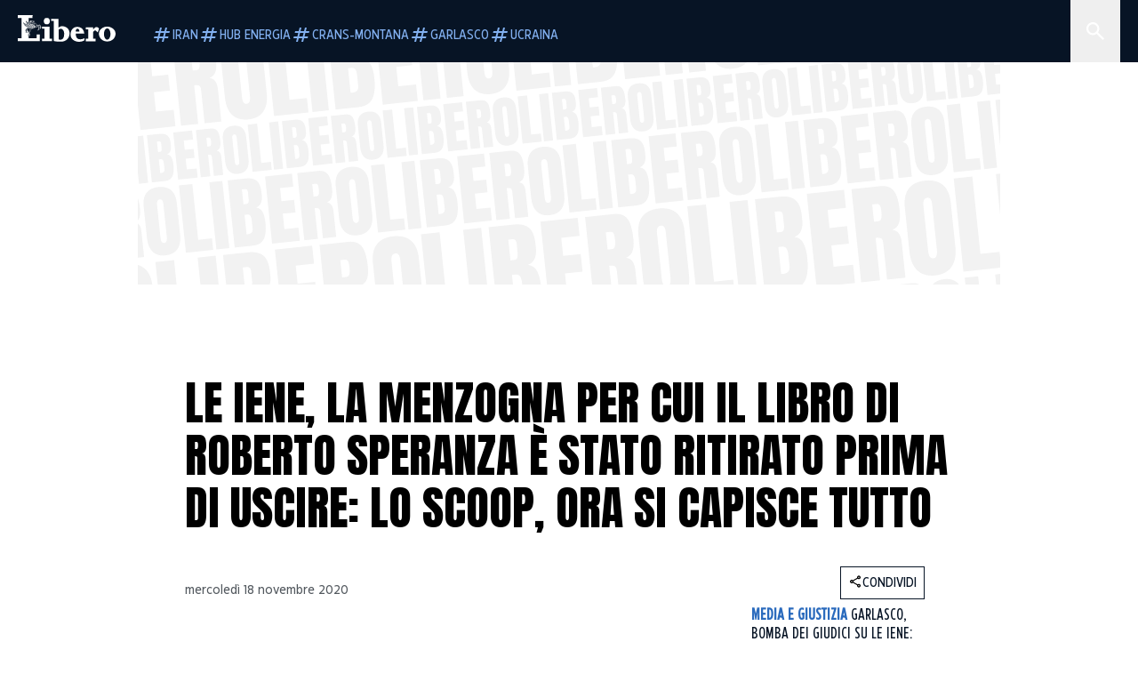

--- FILE ---
content_type: text/html; charset=utf-8
request_url: https://www.liberoquotidiano.it/news/spettacoli/televisione/25274816/le-iene-libro-roberto-speranza-perche-guariremo-menzogna-per-cui-stato-ritirato-prima-uscire/
body_size: 129550
content:
<!DOCTYPE html><html lang="it" dir="it"><head><meta charSet="utf-8"/><meta name="viewport" content="width=device-width, initial-scale=1"/><link rel="preload" as="image" href="https://sb.scorecardresearch.com/p?c1=2&amp;c2=28139775&amp;cs_fpid=1605266069802_50777152&amp;cs_fpit=c&amp;cs_fpdm=39642313001&amp;cs_fpdt=01&amp;cv=4.0.0&amp;cj=1"/><link rel="preload" as="image" href="https://asset.liberoquotidiano.it//_next/static/media/compresso.bfcde3b4.svg" fetchPriority="high"/><link rel="preload" as="image" href="https://asset.liberoquotidiano.it//_next/static/media/search-white.b9e92e12.svg"/><link rel="preload" as="image" href="https://asset.liberoquotidiano.it//_next/static/media/chevron-down-white.3b86bbe1.svg"/><link rel="preload" as="image" href="https://asset.liberoquotidiano.it//_next/static/media/default.4c2ec6e4.svg" fetchPriority="high"/><link rel="preload" as="image" href="https://asset.liberoquotidiano.it//_next/static/media/facebook-white.af434b8c.svg"/><link rel="preload" as="image" href="https://asset.liberoquotidiano.it//_next/static/media/x-white.a001118c.svg"/><link rel="preload" as="image" href="https://asset.liberoquotidiano.it//_next/static/media/instagram-white.4e240a4d.svg"/><link rel="preload" as="image" href="https://asset.liberoquotidiano.it//_next/static/media/tiktok-white.ab6eadb9.svg"/><link rel="preload" as="image" href="https://asset.liberoquotidiano.it//_next/static/media/whatsapp-white.6ff99fec.svg"/><link rel="preload" as="image" imageSrcSet="https://media.liberoquotidiano.it/iWIbV-uAskLKYx65LzQUMelsXWjpXdI0NhuQUmzFZ5s/width:256/quality:90/aW1hZ2VzLzIwMjAvMTEvMTgvMTQ0NTA1MTg1LWM3OWIzZjQ2LWFjNzQtNGQwZi1hNTk1LTUwNTdiYWUwOTM5OS5qcGc.webp 256w, https://media.liberoquotidiano.it/vfo8h37YmgbB90T_7lSB8hA8dUlSuywmgSd8nv8uWIA/width:384/quality:90/aW1hZ2VzLzIwMjAvMTEvMTgvMTQ0NTA1MTg1LWM3OWIzZjQ2LWFjNzQtNGQwZi1hNTk1LTUwNTdiYWUwOTM5OS5qcGc.webp 384w, https://media.liberoquotidiano.it/qB_VojvbpYwuw_om_ksrw2G3XjUPPByjjkJGwfaZvNs/width:640/quality:90/aW1hZ2VzLzIwMjAvMTEvMTgvMTQ0NTA1MTg1LWM3OWIzZjQ2LWFjNzQtNGQwZi1hNTk1LTUwNTdiYWUwOTM5OS5qcGc.webp 640w, https://media.liberoquotidiano.it/yU67r4QGyPaM9UhxovV-QuxihYPNbbPOpyx8F-IBbL0/width:750/quality:90/aW1hZ2VzLzIwMjAvMTEvMTgvMTQ0NTA1MTg1LWM3OWIzZjQ2LWFjNzQtNGQwZi1hNTk1LTUwNTdiYWUwOTM5OS5qcGc.webp 750w, https://media.liberoquotidiano.it/iwKBJZqxYxDnBQPBbCR8Fe_7fSzu5AF9gf8iZAbnrdg/width:828/quality:90/aW1hZ2VzLzIwMjAvMTEvMTgvMTQ0NTA1MTg1LWM3OWIzZjQ2LWFjNzQtNGQwZi1hNTk1LTUwNTdiYWUwOTM5OS5qcGc.webp 828w, https://media.liberoquotidiano.it/vUB8AL_iUndgSWmq8L_oTDwgmUsw1cTj_-mRkfkVMQw/width:1080/quality:90/aW1hZ2VzLzIwMjAvMTEvMTgvMTQ0NTA1MTg1LWM3OWIzZjQ2LWFjNzQtNGQwZi1hNTk1LTUwNTdiYWUwOTM5OS5qcGc.webp 1080w, https://media.liberoquotidiano.it/2EWVCVPtZYHSdKEE69HPhLq4NnWMwuTWHBexKBvVCoM/width:1200/quality:90/aW1hZ2VzLzIwMjAvMTEvMTgvMTQ0NTA1MTg1LWM3OWIzZjQ2LWFjNzQtNGQwZi1hNTk1LTUwNTdiYWUwOTM5OS5qcGc.webp 1200w, https://media.liberoquotidiano.it/_3CKTn8DFJZB1LcopRuO9FfqKbTzYMKh_w8btlFbiXk/width:1920/quality:90/aW1hZ2VzLzIwMjAvMTEvMTgvMTQ0NTA1MTg1LWM3OWIzZjQ2LWFjNzQtNGQwZi1hNTk1LTUwNTdiYWUwOTM5OS5qcGc.webp 1920w, https://media.liberoquotidiano.it/eYefVli-MUDKM0yATAcdbWVuxgiC4qRdI4VvWv9JFno/width:2048/quality:90/aW1hZ2VzLzIwMjAvMTEvMTgvMTQ0NTA1MTg1LWM3OWIzZjQ2LWFjNzQtNGQwZi1hNTk1LTUwNTdiYWUwOTM5OS5qcGc.webp 2048w, https://media.liberoquotidiano.it/-pmeaBL8otbsEMX91zGVUVPjRLhQ6-BGiOvVTa-jIis/width:3840/quality:90/aW1hZ2VzLzIwMjAvMTEvMTgvMTQ0NTA1MTg1LWM3OWIzZjQ2LWFjNzQtNGQwZi1hNTk1LTUwNTdiYWUwOTM5OS5qcGc.webp 3840w" imageSizes="(max-width: 768px) 50vw, (max-width: 1200px) 50vw, 33vw" fetchPriority="high"/><link rel="stylesheet" href="https://asset.liberoquotidiano.it/_next/static/css/ae4f4ecdb70c09d9.css" data-precedence="next"/><link rel="stylesheet" href="https://asset.liberoquotidiano.it/_next/static/css/e75caec51c4b3c22.css" data-precedence="next"/><link rel="stylesheet" href="https://asset.liberoquotidiano.it/_next/static/css/f4820b8c5761e275.css" data-precedence="next"/><link rel="stylesheet" href="https://asset.liberoquotidiano.it/_next/static/css/2345f3420ec14ded.css" data-precedence="next"/><link rel="stylesheet" href="https://asset.liberoquotidiano.it/_next/static/css/2abecabca76aba00.css" data-precedence="next"/><link rel="preload" as="script" fetchPriority="low" href="https://asset.liberoquotidiano.it/_next/static/chunks/webpack-e4e271677483713f.js"/><script src="https://asset.liberoquotidiano.it/_next/static/chunks/fd9d1056-48a4dbaba7c4823d.js" async=""></script><script src="https://asset.liberoquotidiano.it/_next/static/chunks/7023-55d44a0395af2198.js" async=""></script><script src="https://asset.liberoquotidiano.it/_next/static/chunks/main-app-55bbd77d79f9187f.js" async=""></script><script src="https://asset.liberoquotidiano.it/_next/static/chunks/aaea2bcf-45c601d73a123aa1.js" async=""></script><script src="https://asset.liberoquotidiano.it/_next/static/chunks/3600-90d14117b7c6519c.js" async=""></script><script src="https://asset.liberoquotidiano.it/_next/static/chunks/6535-417d720af7027481.js" async=""></script><script src="https://asset.liberoquotidiano.it/_next/static/chunks/9146-79485936757b55ee.js" async=""></script><script src="https://asset.liberoquotidiano.it/_next/static/chunks/3256-65678fbdc1826102.js" async=""></script><script src="https://asset.liberoquotidiano.it/_next/static/chunks/4435-fb098df465e9ab3e.js" async=""></script><script src="https://asset.liberoquotidiano.it/_next/static/chunks/7740-589d078c29bd2fcf.js" async=""></script><script src="https://asset.liberoquotidiano.it/_next/static/chunks/app/(web)/layout-b3bdfef71603bb94.js" async=""></script><script src="https://asset.liberoquotidiano.it/_next/static/chunks/f8e4659f-15e8ec8dd0679ab4.js" async=""></script><script src="https://asset.liberoquotidiano.it/_next/static/chunks/3841-73684c932f00735d.js" async=""></script><script src="https://asset.liberoquotidiano.it/_next/static/chunks/7201-f50917288ca20a62.js" async=""></script><script src="https://asset.liberoquotidiano.it/_next/static/chunks/1394-4adc302cef716877.js" async=""></script><script src="https://asset.liberoquotidiano.it/_next/static/chunks/437-87ba564b599b308c.js" async=""></script><script src="https://asset.liberoquotidiano.it/_next/static/chunks/9356-ccbda818f0894efd.js" async=""></script><script src="https://asset.liberoquotidiano.it/_next/static/chunks/app/(web)/article/%5BcontentType%5D/%5Bcategory%5D/%5Bid%5D/%5Bslug%5D/page-40da2bcb51825148.js" async=""></script><script src="https://asset.liberoquotidiano.it/_next/static/chunks/app/(web)/error-a07cf31ed1af0096.js" async=""></script><script src="https://asset.liberoquotidiano.it/_next/static/chunks/app/(web)/not-found-7803007401e4cd50.js" async=""></script><link rel="preload" href="https://assets.evolutionadv.it/liberoquotidiano_it/liberoquotidiano_it.new.js" as="script"/><link rel="preload" href="https://www.googletagmanager.com/gtag/js?id=G-TQZLS6WGF1" as="script"/><link rel="preload" as="image" href="https://asset.liberoquotidiano.it//_next/static/media/youtube-white.bc12c60a.svg"/><link rel="preload" href="https://platform.twitter.com/widgets.js" as="script"/><link rel="preload" as="image" href="https://asset.liberoquotidiano.it//_next/static/media/chevron-right.aa53c09d.svg"/><link rel="preload" as="style" href="/_next/static/css/2345f3420ec14ded.css"/><link rel="preload" as="style" href="/_next/static/css/2abecabca76aba00.css"/><link rel="preload" as="style" href="/_next/static/css/ae4f4ecdb70c09d9.css"/><link rel="preload" as="style" href="/_next/static/css/e75caec51c4b3c22.css"/><link rel="preload" as="style" href="/_next/static/css/f4820b8c5761e275.css"/><meta property="fb:app_id" content="3352039294849955"/><meta property="fb:pages" content="188776981163133"/><link rel="preconnect" href="https://asset.liberoquotidiano.it/"/><link rel="preconnect" href="https://fonts.googleapis.com"/><link rel="preconnect" href="https://fonts.gstatic.com" crossorigin="anonymous"/><link rel="preload" href="/styles/homepage.css" as="style"/><title>Le Iene, la menzogna per cui il libro di Roberto Speranza è stato ritirato prima di uscire: lo scoop, ora si capisce tutto | Libero Quotidiano.it</title><meta name="description" content="&quot;Perché guariremo&quot;, il libro del ministro della Salute Roberto Speranza, prima
annunciato e poi scomparso dagli scaffali delle libre..."/><meta name="keywords" content="Le Iene, Roberto Speranza, coronavirus, filippo roma, italia 1"/><meta name="publisher" content="LiberoQuotidiano"/><meta name="robots" content="index, follow, max-video-preview:-1, max-image-preview:large, max-snippet:-1"/><link rel="canonical" href="https://www.liberoquotidiano.it/news/spettacoli/televisione/25274816/le-iene-libro-roberto-speranza-perche-guariremo-menzogna-per-cui-stato-ritirato-prima-uscire/"/><meta property="og:title" content="Le Iene, la menzogna per cui il libro di Roberto Speranza è stato ritirato prima di uscire: lo scoop, ora si capisce tutto | Libero Quotidiano.it"/><meta property="og:description" content="&quot;Perché guariremo&quot;, il libro del ministro della Salute Roberto Speranza, prima
annunciato e poi scomparso dagli scaffali delle libre..."/><meta property="og:url" content="https://www.liberoquotidiano.it/news/spettacoli/televisione/25274816/le-iene-libro-roberto-speranza-perche-guariremo-menzogna-per-cui-stato-ritirato-prima-uscire/"/><meta property="og:site_name" content="Libero Quotidiano"/><meta property="og:locale" content="it-IT"/><meta property="og:image" content="https://img2.liberoquotidiano.it/images/2020/11/18/144505185-c79b3f46-ac74-4d0f-a595-5057bae09399.jpg"/><meta property="og:image:width" content="1200"/><meta property="og:image:height" content="630"/><meta name="twitter:card" content="summary"/><meta name="twitter:site" content="@libero_official"/><meta name="twitter:creator" content="@libero_official"/><meta name="twitter:title" content="Le Iene, la menzogna per cui il libro di Roberto Speranza è stato ritirato prima di uscire: lo scoop, ora si capisce tutto | Libero Quotidiano.it"/><meta name="twitter:description" content="&quot;Perché guariremo&quot;, il libro del ministro della Salute Roberto Speranza, prima
annunciato e poi scomparso dagli scaffali delle libre..."/><meta name="twitter:image" content="https://img2.liberoquotidiano.it/images/2020/11/18/144505185-c79b3f46-ac74-4d0f-a595-5057bae09399.jpg"/><meta name="twitter:image:width" content="1200"/><meta name="twitter:image:height" content="630"/><link rel="icon" href="/assets/ico/libero.ico"/><meta name="next-size-adjust"/><style id="critical">*,:after,:before{--tw-border-spacing-x:0;--tw-border-spacing-y:0;--tw-translate-x:0;--tw-translate-y:0;--tw-rotate:0;--tw-skew-x:0;--tw-skew-y:0;--tw-scale-x:1;--tw-scale-y:1;--tw-pan-x: ;--tw-pan-y: ;--tw-pinch-zoom: ;--tw-scroll-snap-strictness:proximity;--tw-gradient-from-position: ;--tw-gradient-via-position: ;--tw-gradient-to-position: ;--tw-ordinal: ;--tw-slashed-zero: ;--tw-numeric-figure: ;--tw-numeric-spacing: ;--tw-numeric-fraction: ;--tw-ring-inset: ;--tw-ring-offset-width:0px;--tw-ring-offset-color:#fff;--tw-ring-color:rgba(43,107,189,.5);--tw-ring-offset-shadow:0 0 #0000;--tw-ring-shadow:0 0 #0000;--tw-shadow:0 0 #0000;--tw-shadow-colored:0 0 #0000;--tw-blur: ;--tw-brightness: ;--tw-contrast: ;--tw-grayscale: ;--tw-hue-rotate: ;--tw-invert: ;--tw-saturate: ;--tw-sepia: ;--tw-drop-shadow: ;--tw-backdrop-blur: ;--tw-backdrop-brightness: ;--tw-backdrop-contrast: ;--tw-backdrop-grayscale: ;--tw-backdrop-hue-rotate: ;--tw-backdrop-invert: ;--tw-backdrop-opacity: ;--tw-backdrop-saturate: ;--tw-backdrop-sepia: ;--tw-contain-size: ;--tw-contain-layout: ;--tw-contain-paint: ;--tw-contain-style: }::backdrop{--tw-border-spacing-x:0;--tw-border-spacing-y:0;--tw-translate-x:0;--tw-translate-y:0;--tw-rotate:0;--tw-skew-x:0;--tw-skew-y:0;--tw-scale-x:1;--tw-scale-y:1;--tw-pan-x: ;--tw-pan-y: ;--tw-pinch-zoom: ;--tw-scroll-snap-strictness:proximity;--tw-gradient-from-position: ;--tw-gradient-via-position: ;--tw-gradient-to-position: ;--tw-ordinal: ;--tw-slashed-zero: ;--tw-numeric-figure: ;--tw-numeric-spacing: ;--tw-numeric-fraction: ;--tw-ring-inset: ;--tw-ring-offset-width:0px;--tw-ring-offset-color:#fff;--tw-ring-color:rgba(43,107,189,.5);--tw-ring-offset-shadow:0 0 #0000;--tw-ring-shadow:0 0 #0000;--tw-shadow:0 0 #0000;--tw-shadow-colored:0 0 #0000;--tw-blur: ;--tw-brightness: ;--tw-contrast: ;--tw-grayscale: ;--tw-hue-rotate: ;--tw-invert: ;--tw-saturate: ;--tw-sepia: ;--tw-drop-shadow: ;--tw-backdrop-blur: ;--tw-backdrop-brightness: ;--tw-backdrop-contrast: ;--tw-backdrop-grayscale: ;--tw-backdrop-hue-rotate: ;--tw-backdrop-invert: ;--tw-backdrop-opacity: ;--tw-backdrop-saturate: ;--tw-backdrop-sepia: ;--tw-contain-size: ;--tw-contain-layout: ;--tw-contain-paint: ;--tw-contain-style: }/*! tailwindcss v3.4.13 | MIT License | https://tailwindcss.com*/*,:after,:before{box-sizing:border-box;border:0 solid}:after,:before{--tw-content:""}:host,html{line-height:1.5;-webkit-text-size-adjust:100%;-moz-tab-size:4;-o-tab-size:4;tab-size:4;font-family:ui-sans-serif,system-ui,sans-serif,Apple Color Emoji,Segoe UI Emoji,Segoe UI Symbol,Noto Color Emoji;font-feature-settings:normal;font-variation-settings:normal;-webkit-tap-highlight-color:transparent}body{margin:0;line-height:inherit}hr{height:0;color:inherit;border-top-width:1px}abbr:where([title]){-webkit-text-decoration:underline dotted;text-decoration:underline dotted}h1,h2,h3,h4,h5,h6{font-size:inherit;font-weight:inherit}a{color:inherit;text-decoration:inherit}b,strong{font-weight:bolder}code,kbd,pre,samp{font-family:ui-monospace,SFMono-Regular,Menlo,Monaco,Consolas,Liberation Mono,Courier New,monospace;font-feature-settings:normal;font-variation-settings:normal;font-size:1em}small{font-size:80%}sub,sup{font-size:75%;line-height:0;position:relative;vertical-align:baseline}sub{bottom:-.25em}sup{top:-.5em}table{text-indent:0;border-color:inherit;border-collapse:collapse}button,input,optgroup,select,textarea{font-family:inherit;font-feature-settings:inherit;font-variation-settings:inherit;font-size:100%;font-weight:inherit;line-height:inherit;letter-spacing:inherit;color:inherit;margin:0;padding:0}button,select{text-transform:none}button,input:where([type=button]),input:where([type=reset]),input:where([type=submit]){-webkit-appearance:button;background-color:transparent;background-image:none}:-moz-focusring{outline:auto}:-moz-ui-invalid{box-shadow:none}progress{vertical-align:baseline}::-webkit-inner-spin-button,::-webkit-outer-spin-button{height:auto}[type=search]{-webkit-appearance:textfield;outline-offset:-2px}::-webkit-search-decoration{-webkit-appearance:none}::-webkit-file-upload-button{-webkit-appearance:button;font:inherit}summary{display:list-item}blockquote,dd,dl,figure,h1,h2,h3,h4,h5,h6,hr,p,pre{margin:0}fieldset{margin:0}fieldset,legend{padding:0}menu,ol,ul{list-style:none;margin:0;padding:0}dialog{padding:0}textarea{resize:vertical}input::-moz-placeholder,textarea::-moz-placeholder{opacity:1;color:#9ca3af}input::placeholder,textarea::placeholder{opacity:1;color:#9ca3af}[role=button],button{cursor:pointer}:disabled{cursor:default}audio,canvas,embed,iframe,img,object,svg,video{display:block;vertical-align:middle}img,video{max-width:100%;height:auto}[hidden]{display:none}:root,[data-theme]{color:hsl(var(--nextui-foreground));background-color:hsl(var(--nextui-background))}input[type=number]::-webkit-inner-spin-button,input[type=number]::-webkit-outer-spin-button{-webkit-appearance:none;margin:0}.\!container{width:100%!important}.container{width:100%}@media (min-width:568px){.\!container{max-width:568px!important}.container{max-width:568px}}@media (min-width:768px){.\!container{max-width:768px!important}.container{max-width:768px}}@media (min-width:950px){.\!container{max-width:950px!important}.container{max-width:950px}}@media (min-width:1290px){.\!container{max-width:1290px!important}.container{max-width:1290px}}@media (min-width:1550px){.\!container{max-width:1550px!important}.container{max-width:1550px}}.sr-only{position:absolute;width:1px;height:1px;padding:0;margin:-1px;overflow:hidden;clip:rect(0,0,0,0);white-space:nowrap;border-width:0}.pointer-events-none{pointer-events:none}.invisible{visibility:hidden}.static{position:static}.\!fixed{position:fixed!important}.fixed{position:fixed}.absolute{position:absolute}.relative{position:relative}.sticky{position:sticky}.inset-0{inset:0}.inset-x-0{left:0;right:0}.bottom-0{bottom:0}.bottom-full{bottom:100%}.left-0{left:0}.left-0\.5{left:4px}.left-1\.5{left:12px}.left-1\/2{left:50%}.left-full{left:100%}.right-0{right:0}.right-2{right:16px}.right-3{right:24px}.top-0{top:0}.top-0\.5{top:4px}.top-1\.5{top:12px}.top-1\/2{top:50%}.top-2{top:16px}.top-3{top:24px}.top-6{top:48px}.top-\[-16px\]{top:-16px}.top-\[-21px\]{top:-21px}.top-\[-2px\]{top:-2px}.top-\[50\%\]{top:50%}.top-\[70px\]{top:70px}.top-full{top:100%}.z-0{z-index:0}.z-10{z-index:10}.z-20{z-index:20}.z-30{z-index:30}.z-50{z-index:50}.z-\[100\]{z-index:100}.m-0{margin:0}.m-auto{margin:auto}.mx-auto{margin-left:auto;margin-right:auto}.-mb-4{margin-bottom:-32px}.-mt-2{margin-top:-16px}.ml-0\.5{margin-left:4px}.ml-1{margin-left:8px}.ml-2{margin-left:16px}.ml-\[-16px\]{margin-left:-16px}.mt-2{margin-top:16px}.mt-3{margin-top:24px}.mt-6{margin-top:48px}.mt-\[70px\]{margin-top:70px}.\!box-border{box-sizing:border-box!important}.box-border{box-sizing:border-box}.line-clamp-1{-webkit-line-clamp:1}.line-clamp-1,.line-clamp-2{overflow:hidden;display:-webkit-box;-webkit-box-orient:vertical}.line-clamp-2{-webkit-line-clamp:2}.line-clamp-3{overflow:hidden;display:-webkit-box;-webkit-box-orient:vertical;-webkit-line-clamp:3}.\!block{display:block!important}.block{display:block}.\!inline-block{display:inline-block!important}.inline-block{display:inline-block}.\!inline{display:inline!important}.inline{display:inline}.flex{display:flex}.inline-flex{display:inline-flex}.table{display:table}.grid{display:grid}.contents{display:contents}.\!hidden{display:none!important}.hidden{display:none}.aspect-\[16\/9\]{aspect-ratio:16/9}.aspect-\[3\/1\]{aspect-ratio:3/1}.aspect-\[4\/3\]{aspect-ratio:4/3}.aspect-\[5\/2\]{aspect-ratio:5/2}.aspect-\[9\/16\]{aspect-ratio:9/16}.\!h-\[125px\]{height:125px!important}.\!h-\[280px\]{height:280px!important}.\!h-\[28px\]{height:28px!important}.\!h-auto{height:auto!important}.\!h-fit{height:-moz-fit-content!important;height:fit-content!important}.h-2{height:16px}.h-3{height:24px}.h-4{height:32px}.h-45{height:360px}.h-6{height:48px}.h-8{height:64px}.h-\[140px\]{height:140px}.h-\[324px\]{height:324px}.h-\[500px\]{height:500px}.h-\[50px\]{height:50px}.h-\[70px\]{height:70px}.h-fit{height:-moz-fit-content;height:fit-content}.h-full{height:100%}.h-screen{height:100vh}.max-h-0{max-height:0}.max-h-35{max-height:280px}.max-h-\[10000px\]{max-height:10000px}.\!min-h-\[30px\]{min-height:30px!important}.\!min-h-\[32px\]{min-height:32px!important}.\!min-h-fit{min-height:-moz-fit-content!important;min-height:fit-content!important}.\!min-h-max{min-height:-moz-max-content!important;min-height:max-content!important}.min-h-\[100px\]{min-height:100px}.min-h-\[112px\]{min-height:112px}.min-h-\[250px\]{min-height:250px}.min-h-\[31px\]{min-height:31px}.min-h-\[600px\]{min-height:600px}.min-h-\[90px\]{min-height:90px}.\!w-\[28px\]{width:28px!important}.\!w-\[300px\]{width:300px!important}.\!w-\[388px\]{width:388px!important}.\!w-\[auto\]{width:auto!important}.\!w-full{width:100%!important}.w-0{width:0}.w-2{width:16px}.w-2\/3{width:66.666667%}.w-3{width:24px}.w-4{width:32px}.w-70{width:560px}.w-\[100\%\]{width:100%}.w-\[168px\]{width:168px}.w-\[20\%\]{width:20%}.w-\[200px\]{width:200px}.w-\[30\%\]{width:30%}.w-\[300px\]{width:300px}.w-\[320px\]{width:320px}.w-\[360px\]{width:360px}.w-\[40\%\]{width:40%}.w-\[45\%\]{width:45%}.w-\[50\%\]{width:50%}.w-\[500px\]{width:500px}.w-\[55\%\]{width:55%}.w-\[700px\]{width:700px}.w-\[728px\]{width:728px}.w-\[88px\]{width:88px}.w-\[970px\]{width:970px}.w-auto{width:auto}.w-fit{width:-moz-fit-content;width:fit-content}.w-full{width:100%}.w-screen{width:100vw}.\!min-w-\[110px\]{min-width:110px!important}.\!min-w-fit{min-width:-moz-fit-content!important;min-width:fit-content!important}.\!min-w-max{min-width:-moz-max-content!important;min-width:max-content!important}.min-w-0{min-width:0}.min-w-\[30px\]{min-width:30px}.min-w-max{min-width:-moz-max-content;min-width:max-content}.\!max-w-\[1440px\]{max-width:1440px!important}.\!max-w-\[1920px\]{max-width:1920px!important}.max-w-\[174px\]{max-width:174px}.max-w-\[388px\]{max-width:388px}.max-w-\[496px\]{max-width:496px}.flex-1{flex:1 1 0%}.flex-shrink,.shrink{flex-shrink:1}.shrink-0{flex-shrink:0}.\!grow-0{flex-grow:0!important}.grow{flex-grow:1}.basis-full{flex-basis:100%}.-translate-x-1\/2{--tw-translate-x:-50%}.-translate-x-1\/2,.-translate-y-1\/2{transform:translate(var(--tw-translate-x),var(--tw-translate-y)) rotate(var(--tw-rotate)) skewX(var(--tw-skew-x)) skewY(var(--tw-skew-y)) scaleX(var(--tw-scale-x)) scaleY(var(--tw-scale-y))}.-translate-y-1\/2{--tw-translate-y:-50%}.scale-100{--tw-scale-x:1;--tw-scale-y:1}.scale-100,.scale-95{transform:translate(var(--tw-translate-x),var(--tw-translate-y)) rotate(var(--tw-rotate)) skewX(var(--tw-skew-x)) skewY(var(--tw-skew-y)) scaleX(var(--tw-scale-x)) scaleY(var(--tw-scale-y))}.scale-95{--tw-scale-x:.95;--tw-scale-y:.95}.transform{transform:translate(var(--tw-translate-x),var(--tw-translate-y)) rotate(var(--tw-rotate)) skewX(var(--tw-skew-x)) skewY(var(--tw-skew-y)) scaleX(var(--tw-scale-x)) scaleY(var(--tw-scale-y))}.cursor-\[inherit\]{cursor:inherit}.cursor-not-allowed{cursor:not-allowed}.cursor-pointer{cursor:pointer}.snap-x{scroll-snap-type:x var(--tw-scroll-snap-strictness)}.snap-mandatory{--tw-scroll-snap-strictness:mandatory}.snap-start{scroll-snap-align:start}.scroll-mt-10{scroll-margin-top:80px}.columns-1{-moz-columns:1;column-count:1}.grid-cols-1{grid-template-columns:repeat(1,minmax(0,1fr))}.grid-cols-2{grid-template-columns:repeat(2,minmax(0,1fr))}.flex-row{flex-direction:row}.\!flex-col{flex-direction:column!important}.flex-col{flex-direction:column}.\!flex-col-reverse{flex-direction:column-reverse!important}.flex-wrap{flex-wrap:wrap}.items-start{align-items:flex-start}.items-center{align-items:center}.items-baseline{align-items:baseline}.justify-center{justify-content:center}.justify-between{justify-content:space-between}.justify-around{justify-content:space-around}.\!gap-2{gap:16px!important}.gap-0\.5{gap:4px}.gap-1{gap:8px}.gap-1\.5{gap:12px}.gap-2{gap:16px}.gap-3{gap:24px}.gap-4{gap:32px}.gap-5{gap:40px}.gap-6{gap:48px}.gap-x-1{-moz-column-gap:8px;column-gap:8px}.self-start{align-self:flex-start}.self-center{align-self:center}.overflow-auto{overflow:auto}.overflow-hidden{overflow:hidden}.overflow-x-auto{overflow-x:auto}.overflow-y-auto{overflow-y:auto}.overflow-x-scroll{overflow-x:scroll}.scroll-smooth{scroll-behavior:smooth}.truncate{overflow:hidden;white-space:nowrap}.text-ellipsis,.truncate{text-overflow:ellipsis}.whitespace-nowrap{white-space:nowrap}.break-words{overflow-wrap:break-word}.rounded-12{border-radius:12px}.rounded-32{border-radius:32px}.rounded-4{border-radius:4px}.rounded-56{border-radius:56px}.rounded-8{border-radius:8px}.rounded-\[50\%\]{border-radius:50%}.rounded-full{border-radius:9999px}.rounded-none{border-radius:0}.border,.border-1{border-width:1px}.border-small{border-width:var(--nextui-border-width-small)}.border-y{border-top-width:1px}.border-b,.border-b-1,.border-y{border-bottom-width:1px}.border-b-2{border-bottom-width:2px}.border-l{border-left-width:1px}.border-r{border-right-width:1px}.border-t,.border-t-1{border-top-width:1px}.border-solid{border-style:solid}.border-\[\#A8A8A8\]{--tw-border-opacity:1;border-color:rgb(168 168 168/var(--tw-border-opacity))}.border-blue-50{--tw-border-opacity:1;border-color:rgb(242 249 255/var(--tw-border-opacity))}.border-blue-900{--tw-border-opacity:1;border-color:rgb(7 20 37/var(--tw-border-opacity))}.border-grey-100{--tw-border-opacity:1;border-color:rgb(233 234 236/var(--tw-border-opacity))}.border-grey-1000{--tw-border-opacity:1;border-color:rgb(0 0 0/var(--tw-border-opacity))}.border-grey-300{--tw-border-opacity:1;border-color:rgb(212 214 217/var(--tw-border-opacity))}.border-grey-400{--tw-border-opacity:1;border-color:rgb(152 157 165/var(--tw-border-opacity))}.border-teal-400{--tw-border-opacity:1;border-color:rgb(84 185 206/var(--tw-border-opacity))}.border-transparent{border-color:transparent}.border-y-grey-0{--tw-border-opacity:1;border-top-color:rgb(255 255 255/var(--tw-border-opacity));border-bottom-color:rgb(255 255 255/var(--tw-border-opacity))}.border-y-grey-300{--tw-border-opacity:1;border-top-color:rgb(212 214 217/var(--tw-border-opacity));border-bottom-color:rgb(212 214 217/var(--tw-border-opacity))}.border-b-grey-0{--tw-border-opacity:1;border-bottom-color:rgb(255 255 255/var(--tw-border-opacity))}.border-b-grey-300{--tw-border-opacity:1;border-bottom-color:rgb(212 214 217/var(--tw-border-opacity))}.border-l-grey-400{--tw-border-opacity:1;border-left-color:rgb(152 157 165/var(--tw-border-opacity))}.border-r-grey-400{--tw-border-opacity:1;border-right-color:rgb(152 157 165/var(--tw-border-opacity))}.border-t-blue-900{--tw-border-opacity:1;border-top-color:rgb(7 20 37/var(--tw-border-opacity))}.border-t-blue-950{--tw-border-opacity:1;border-top-color:rgb(3 6 13/var(--tw-border-opacity))}.border-t-grey-0{--tw-border-opacity:1;border-top-color:rgb(255 255 255/var(--tw-border-opacity))}.border-t-grey-300{--tw-border-opacity:1;border-top-color:rgb(212 214 217/var(--tw-border-opacity))}.border-t-grey-400{--tw-border-opacity:1;border-top-color:rgb(152 157 165/var(--tw-border-opacity))}.\!bg-blue-100{--tw-bg-opacity:1!important;background-color:rgb(215 234 255/var(--tw-bg-opacity))!important}.\!bg-grey-0{--tw-bg-opacity:1!important;background-color:rgb(255 255 255/var(--tw-bg-opacity))!important}.\!bg-transparent{background-color:transparent!important}.bg-\[\#ffc005\]{--tw-bg-opacity:1;background-color:rgb(255 192 5/var(--tw-bg-opacity))}.bg-amber-100{--tw-bg-opacity:1;background-color:rgb(239 206 196/var(--tw-bg-opacity))}.bg-amber-200{--tw-bg-opacity:1;background-color:rgb(222 155 133/var(--tw-bg-opacity))}.bg-amber-300{--tw-bg-opacity:1;background-color:rgb(209 108 77/var(--tw-bg-opacity))}.bg-amber-400{--tw-bg-opacity:1;background-color:rgb(170 72 43/var(--tw-bg-opacity))}.bg-amber-50{--tw-bg-opacity:1;background-color:rgb(247 231 225/var(--tw-bg-opacity))}.bg-amber-500{--tw-bg-opacity:1;background-color:rgb(111 47 27/var(--tw-bg-opacity))}.bg-amber-600{--tw-bg-opacity:1;background-color:rgb(89 37 22/var(--tw-bg-opacity))}.bg-amber-700{--tw-bg-opacity:1;background-color:rgb(68 29 16/var(--tw-bg-opacity))}.bg-amber-800{--tw-bg-opacity:1;background-color:rgb(44 19 10/var(--tw-bg-opacity))}.bg-amber-900{--tw-bg-opacity:1;background-color:rgb(24 10 5/var(--tw-bg-opacity))}.bg-amber-950{--tw-bg-opacity:1;background-color:rgb(12 5 2/var(--tw-bg-opacity))}.bg-blue-100{--tw-bg-opacity:1;background-color:rgb(215 234 255/var(--tw-bg-opacity))}.bg-blue-200{--tw-bg-opacity:1;background-color:rgb(176 208 252/var(--tw-bg-opacity))}.bg-blue-300{--tw-bg-opacity:1;background-color:rgb(130 176 240/var(--tw-bg-opacity))}.bg-blue-400{--tw-bg-opacity:1;background-color:rgb(77 135 213/var(--tw-bg-opacity))}.bg-blue-50{--tw-bg-opacity:1;background-color:rgb(242 249 255/var(--tw-bg-opacity))}.bg-blue-500{--tw-bg-opacity:1;background-color:rgb(43 107 189/var(--tw-bg-opacity))}.bg-blue-600{--tw-bg-opacity:1;background-color:rgb(21 81 154/var(--tw-bg-opacity))}.bg-blue-700{--tw-bg-opacity:1;background-color:rgb(13 57 111/var(--tw-bg-opacity))}.bg-blue-800{--tw-bg-opacity:1;background-color:rgb(9 41 82/var(--tw-bg-opacity))}.bg-blue-900{--tw-bg-opacity:1;background-color:rgb(7 20 37/var(--tw-bg-opacity))}.bg-blue-950{--tw-bg-opacity:1;background-color:rgb(3 6 13/var(--tw-bg-opacity))}.bg-green-100{--tw-bg-opacity:1;background-color:rgb(198 228 200/var(--tw-bg-opacity))}.bg-green-200{--tw-bg-opacity:1;background-color:rgb(153 205 158/var(--tw-bg-opacity))}.bg-green-300{--tw-bg-opacity:1;background-color:rgb(103 183 113/var(--tw-bg-opacity))}.bg-green-400{--tw-bg-opacity:1;background-color:rgb(44 159 70/var(--tw-bg-opacity))}.bg-green-50{--tw-bg-opacity:1;background-color:rgb(238 253 239/var(--tw-bg-opacity))}.bg-green-500{--tw-bg-opacity:1;background-color:rgb(0 133 32/var(--tw-bg-opacity))}.bg-green-600{--tw-bg-opacity:1;background-color:rgb(0 103 15/var(--tw-bg-opacity))}.bg-green-700{--tw-bg-opacity:1;background-color:rgb(0 74 7/var(--tw-bg-opacity))}.bg-green-800{--tw-bg-opacity:1;background-color:rgb(0 46 6/var(--tw-bg-opacity))}.bg-green-900{--tw-bg-opacity:1;background-color:rgb(0 21 3/var(--tw-bg-opacity))}.bg-green-950{--tw-bg-opacity:1;background-color:rgb(0 3 0/var(--tw-bg-opacity))}.bg-grey-0{--tw-bg-opacity:1;background-color:rgb(255 255 255/var(--tw-bg-opacity))}.bg-grey-100{--tw-bg-opacity:1;background-color:rgb(233 234 236/var(--tw-bg-opacity))}.bg-grey-1000{--tw-bg-opacity:1;background-color:rgb(0 0 0/var(--tw-bg-opacity))}.bg-grey-300{--tw-bg-opacity:1;background-color:rgb(212 214 217/var(--tw-bg-opacity))}.bg-grey-400{--tw-bg-opacity:1;background-color:rgb(152 157 165/var(--tw-bg-opacity))}.bg-grey-50{--tw-bg-opacity:1;background-color:rgb(244 245 246/var(--tw-bg-opacity))}.bg-grey-500{--tw-bg-opacity:1;background-color:rgb(108 115 124/var(--tw-bg-opacity))}.bg-grey-600{--tw-bg-opacity:1;background-color:rgb(95 101 109/var(--tw-bg-opacity))}.bg-grey-700{--tw-bg-opacity:1;background-color:rgb(83 89 95/var(--tw-bg-opacity))}.bg-grey-800{--tw-bg-opacity:1;background-color:rgb(72 76 81/var(--tw-bg-opacity))}.bg-grey-900{--tw-bg-opacity:1;background-color:rgb(46 48 52/var(--tw-bg-opacity))}.bg-grey-950{--tw-bg-opacity:1;background-color:rgb(36 38 41/var(--tw-bg-opacity))}.bg-primary-800{--tw-bg-opacity:1;background-color:hsl(var(--nextui-primary-800)/var(--nextui-primary-800-opacity,var(--tw-bg-opacity)))}.bg-red-100{--tw-bg-opacity:1;background-color:rgb(250 207 202/var(--tw-bg-opacity))}.bg-red-200{--tw-bg-opacity:1;background-color:rgb(240 169 160/var(--tw-bg-opacity))}.bg-red-300{--tw-bg-opacity:1;background-color:rgb(230 128 118/var(--tw-bg-opacity))}.bg-red-400{--tw-bg-opacity:1;background-color:rgb(214 87 78/var(--tw-bg-opacity))}.bg-red-50{--tw-bg-opacity:1;background-color:rgb(255 244 242/var(--tw-bg-opacity))}.bg-red-500{--tw-bg-opacity:1;background-color:rgb(188 50 46/var(--tw-bg-opacity))}.bg-red-600{--tw-bg-opacity:1;background-color:rgb(152 25 25/var(--tw-bg-opacity))}.bg-red-700{--tw-bg-opacity:1;background-color:rgb(110 17 16/var(--tw-bg-opacity))}.bg-red-800{--tw-bg-opacity:1;background-color:rgb(69 13 11/var(--tw-bg-opacity))}.bg-red-900{--tw-bg-opacity:1;background-color:rgb(33 5 4/var(--tw-bg-opacity))}.bg-red-950{--tw-bg-opacity:1;background-color:rgb(5 1 0/var(--tw-bg-opacity))}.bg-teal-100{--tw-bg-opacity:1;background-color:rgb(193 245 253/var(--tw-bg-opacity))}.bg-teal-200{--tw-bg-opacity:1;background-color:rgb(143 237 252/var(--tw-bg-opacity))}.bg-teal-300{--tw-bg-opacity:1;background-color:rgb(110 230 252/var(--tw-bg-opacity))}.bg-teal-400{--tw-bg-opacity:1;background-color:rgb(84 185 206/var(--tw-bg-opacity))}.bg-teal-50{--tw-bg-opacity:1;background-color:rgb(225 250 254/var(--tw-bg-opacity))}.bg-teal-500{--tw-bg-opacity:1;background-color:rgb(53 121 134/var(--tw-bg-opacity))}.bg-teal-600{--tw-bg-opacity:1;background-color:rgb(40 94 105/var(--tw-bg-opacity))}.bg-teal-700{--tw-bg-opacity:1;background-color:rgb(28 72 81/var(--tw-bg-opacity))}.bg-teal-800{--tw-bg-opacity:1;background-color:rgb(17 49 55/var(--tw-bg-opacity))}.bg-teal-900{--tw-bg-opacity:1;background-color:rgb(5 22 25/var(--tw-bg-opacity))}.bg-teal-950{--tw-bg-opacity:1;background-color:rgb(3 14 15/var(--tw-bg-opacity))}.bg-transparent{background-color:transparent}.bg-yellow-100{--tw-bg-opacity:1;background-color:rgb(245 232 204/var(--tw-bg-opacity))}.bg-yellow-200{--tw-bg-opacity:1;background-color:rgb(236 209 155/var(--tw-bg-opacity))}.bg-yellow-300{--tw-bg-opacity:1;background-color:rgb(226 186 107/var(--tw-bg-opacity))}.bg-yellow-400{--tw-bg-opacity:1;background-color:rgb(216 164 68/var(--tw-bg-opacity))}.bg-yellow-50{--tw-bg-opacity:1;background-color:rgb(250 243 230/var(--tw-bg-opacity))}.bg-yellow-500{--tw-bg-opacity:1;background-color:rgb(174 129 50/var(--tw-bg-opacity))}.bg-yellow-600{--tw-bg-opacity:1;background-color:rgb(137 102 39/var(--tw-bg-opacity))}.bg-yellow-700{--tw-bg-opacity:1;background-color:rgb(103 76 28/var(--tw-bg-opacity))}.bg-yellow-800{--tw-bg-opacity:1;background-color:rgb(69 51 18/var(--tw-bg-opacity))}.bg-yellow-900{--tw-bg-opacity:1;background-color:rgb(34 25 8/var(--tw-bg-opacity))}.bg-yellow-950{--tw-bg-opacity:1;background-color:rgb(17 13 3/var(--tw-bg-opacity))}.bg-opacity-70{--tw-bg-opacity:0.7}.bg-opacity-80{--tw-bg-opacity:0.8}.bg-gradient-to-b{background-image:linear-gradient(to bottom,var(--tw-gradient-stops))}.from-\[rgba\(7\2c 20\2c 37\2c 0\)\]{--tw-gradient-from:rgba(7,20,37,0) var(--tw-gradient-from-position);--tw-gradient-to:rgba(7,20,37,0) var(--tw-gradient-to-position);--tw-gradient-stops:var(--tw-gradient-from),var(--tw-gradient-to)}.via-\[rgba\(7\2c 20\2c 37\2c 0\)\]{--tw-gradient-to:rgba(7,20,37,0) var(--tw-gradient-to-position);--tw-gradient-stops:var(--tw-gradient-from),rgba(7,20,37,0) var(--tw-gradient-via-position),var(--tw-gradient-to)}.to-\[rgba\(7\2c 20\2c 37\2c 0\.95\)\]{--tw-gradient-to:rgba(7,20,37,.95) var(--tw-gradient-to-position)}.to-50\%{--tw-gradient-to-position:50%}.to-75\%{--tw-gradient-to-position:75%}.\!decoration-clone{-webkit-box-decoration-break:clone!important;box-decoration-break:clone!important}.box-decoration-clone{-webkit-box-decoration-break:clone;box-decoration-break:clone}.\!fill-blue-200{fill:#b0d0fc!important}.\!fill-blue-800{fill:#092952!important}.fill-blue-100{fill:#d7eaff}.fill-blue-300{fill:#82b0f0}.fill-blue-50{fill:#f2f9ff}.fill-blue-500{fill:#2b6bbd}.fill-blue-700{fill:#0d396f}.fill-blue-900{fill:#071425}.fill-blue-950{fill:#03060d}.fill-green-500{fill:#008520}.fill-grey-0{fill:#fff}.fill-grey-1000{fill:#000}.fill-grey-700{fill:#53595f}.fill-red-500{fill:#bc322e}.object-cover{-o-object-fit:cover;object-fit:cover}.object-center{-o-object-position:center;object-position:center}.object-top{-o-object-position:top;object-position:top}.\!p-0{padding:0!important}.p-0{padding:0}.p-0\.5{padding:4px}.p-1{padding:8px}.p-1\.5{padding:12px}.p-10{padding:80px}.p-2{padding:16px}.p-3{padding:24px}.p-4{padding:32px}.p-5{padding:40px}.p-6{padding:48px}.p-8{padding:64px}.px-0{padding-left:0;padding-right:0}.px-0\.5{padding-left:4px;padding-right:4px}.px-1{padding-left:8px;padding-right:8px}.px-1\.5{padding-left:12px;padding-right:12px}.px-2{padding-left:16px;padding-right:16px}.px-4{padding-left:32px;padding-right:32px}.py-0{padding-top:0;padding-bottom:0}.py-0\.5{padding-top:4px;padding-bottom:4px}.py-1{padding-top:8px;padding-bottom:8px}.py-1\.5{padding-top:12px;padding-bottom:12px}.py-2{padding-top:16px;padding-bottom:16px}.py-3{padding-top:24px;padding-bottom:24px}.py-4{padding-top:32px;padding-bottom:32px}.py-9{padding-top:72px;padding-bottom:72px}.py-\[14px\]{padding-top:14px;padding-bottom:14px}.py-\[19px\]{padding-top:19px;padding-bottom:19px}.\!pb-1{padding-bottom:8px!important}.\!pl-0{padding-left:0!important}.\!pr-0{padding-right:0!important}.\!pt-0{padding-top:0!important}.pb-0{padding-bottom:0}.pb-0\.5{padding-bottom:4px}.pb-1{padding-bottom:8px}.pb-2{padding-bottom:16px}.pb-3{padding-bottom:24px}.pb-4{padding-bottom:32px}.pb-6{padding-bottom:48px}.pb-\[177\.78\%\]{padding-bottom:177.78%}.pb-\[2px\]{padding-bottom:2px}.pb-\[33\.33\%\]{padding-bottom:33.33%}.pb-\[56\.25\%\]{padding-bottom:56.25%}.pl-2{padding-left:16px}.pl-\[4px\]{padding-left:4px}.pr-0{padding-right:0}.pr-1{padding-right:8px}.pr-1\.5{padding-right:12px}.pr-2{padding-right:16px}.pr-4{padding-right:32px}.pr-\[4px\]{padding-right:4px}.pt-1{padding-top:8px}.pt-2{padding-top:16px}.pt-3{padding-top:24px}.pt-4{padding-top:32px}.pt-6{padding-top:48px}.pt-\[2px\]{padding-top:2px}.pt-\[48px\]{padding-top:48px}.pt-\[4px\]{padding-top:4px}.pt-\[75\%\]{padding-top:75%}.text-left{text-align:left}.text-center{text-align:center}.align-middle{vertical-align:middle}.font-anton{font-family:var(--font-anton),Impact,sans-serif}.font-eastman-var{font-family:var(--font-eastman-var)}.font-roboto-flex{font-family:var(--font-roboto-flex)}.\!text-\[14px\]{font-size:14px!important}.\!text-\[16px\]{font-size:16px!important}.\!text-\[18px\]{font-size:18px!important}.\!text-\[20px\]{font-size:20px!important}.\!text-\[30px\]{font-size:30px!important}.\!text-\[44px\]{font-size:44px!important}.\!text-\[61px\]{font-size:61px!important}.\!text-body-m-bold-mobile{font-size:14px!important;line-height:140%!important;font-weight:700!important}.\!text-display-s-desktop{font-size:52px!important;line-height:115%!important;font-weight:400!important}.text-\[14px\]{font-size:14px}.text-\[16px\]{font-size:16px}.text-\[20px\]{font-size:20px}.text-\[24px\]{font-size:24px}.text-\[58px\]{font-size:58px}.text-body-l-bold-mobile{font-size:16px;line-height:140%;font-weight:700}.text-body-l-regular-mobile{font-size:20px;line-height:140%;font-weight:400}.text-body-m-bold-mobile{font-size:14px;line-height:140%;font-weight:700}.text-body-m-regular-mobile{font-size:14px;line-height:140%;font-weight:400}.text-body-s-bold-mobile{font-size:12px;line-height:140%;font-weight:700}.text-body-s-regular-mobile{font-size:12px;line-height:140%;font-weight:400}.text-body-xl-bold-mobile{font-size:20px;line-height:140%;font-weight:700}.text-body-xl-regular-mobile{font-size:20px;line-height:140%;font-weight:400}.text-body-xs-bold-mobile{font-size:10px;line-height:140%;font-weight:700}.text-button-l{font-size:20px}.text-button-l,.text-button-m{line-height:120%;font-weight:450}.text-button-m{font-size:18px}.text-button-s{font-size:16px}.text-button-s,.text-button-xs{line-height:120%;font-weight:450}.text-button-xs{font-size:14px}.text-caption-m-bold-mobile{font-size:14px;line-height:140%;letter-spacing:.4%;font-weight:650}.text-caption-m-regular-mobile{font-size:14px;line-height:140%;letter-spacing:.4%;font-weight:450}.text-caption-s-bold-mobile{font-size:12px;line-height:140%;letter-spacing:.4%;font-weight:650}.text-caption-s-regular-mobile{font-size:12px;line-height:140%;letter-spacing:.4%;font-weight:350}.text-caption-xs-bold-mobile{font-size:12px;line-height:140%;letter-spacing:.4%;font-weight:650}.text-caption-xs-regular-desktop{font-size:12px;line-height:140%;letter-spacing:.4%;font-weight:350}.text-display-l-mobile{font-size:58px;line-height:110%;font-weight:400}.text-display-m-mobile{font-size:44px;line-height:110%;font-weight:400}.text-display-s-mobile{font-size:30px;line-height:110%;font-weight:400}.text-display-xl-mobile{font-size:72px;line-height:110%;font-weight:400}.text-heading-l-bold-mobile{font-size:26px;line-height:120%;font-weight:650}.text-heading-l-regular-mobile{font-size:26px;line-height:120%;font-weight:400}.text-heading-m-bold-mobile{font-size:16px;line-height:120%;font-weight:650}.text-heading-m-regular-mobile{font-size:16px;line-height:120%;font-weight:400}.text-heading-s-bold-mobile{font-size:14px;line-height:120%;font-weight:650}.text-heading-s-regular-mobile{font-size:14px;line-height:120%;font-weight:400}.text-label-l-mobile{font-size:18px}.text-label-l-mobile,.text-label-m-mobile{line-height:120%;letter-spacing:.4%;font-weight:550}.text-label-m-mobile{font-size:16px}.text-label-s-mobile{font-size:14px}.text-label-s-mobile,.text-label-xs-mobile{line-height:120%;letter-spacing:.4%;font-weight:550}.text-label-xs-mobile{font-size:12px}.text-quote-m-mobile{font-size:24px;line-height:120%;font-weight:530}.font-\[600\]{font-weight:600}.font-bold{font-weight:700}.uppercase{text-transform:uppercase}.capitalize{text-transform:capitalize}.\!leading-\[140\%\]{line-height:140%!important}.\!leading-\[45px\]{line-height:45px!important}.\!leading-none{line-height:1!important}.leading-\[24px\]{line-height:24px}.\!text-blue-300{--tw-text-opacity:1!important;color:rgb(130 176 240/var(--tw-text-opacity))!important}.\!text-blue-500{--tw-text-opacity:1!important;color:rgb(43 107 189/var(--tw-text-opacity))!important}.\!text-blue-900{--tw-text-opacity:1!important;color:rgb(7 20 37/var(--tw-text-opacity))!important}.\!text-grey-0{--tw-text-opacity:1!important;color:rgb(255 255 255/var(--tw-text-opacity))!important}.\!text-grey-700{--tw-text-opacity:1!important;color:rgb(83 89 95/var(--tw-text-opacity))!important}.text-amber-500{--tw-text-opacity:1;color:rgb(111 47 27/var(--tw-text-opacity))}.text-blue-100{--tw-text-opacity:1;color:rgb(215 234 255/var(--tw-text-opacity))}.text-blue-200{--tw-text-opacity:1;color:rgb(176 208 252/var(--tw-text-opacity))}.text-blue-300{--tw-text-opacity:1;color:rgb(130 176 240/var(--tw-text-opacity))}.text-blue-50{--tw-text-opacity:1;color:rgb(242 249 255/var(--tw-text-opacity))}.text-blue-500{--tw-text-opacity:1;color:rgb(43 107 189/var(--tw-text-opacity))}.text-blue-800{--tw-text-opacity:1;color:rgb(9 41 82/var(--tw-text-opacity))}.text-blue-900{--tw-text-opacity:1;color:rgb(7 20 37/var(--tw-text-opacity))}.text-blue-950{--tw-text-opacity:1;color:rgb(3 6 13/var(--tw-text-opacity))}.text-green-500{--tw-text-opacity:1;color:rgb(0 133 32/var(--tw-text-opacity))}.text-grey-0{--tw-text-opacity:1;color:rgb(255 255 255/var(--tw-text-opacity))}.text-grey-1000{--tw-text-opacity:1;color:rgb(0 0 0/var(--tw-text-opacity))}.text-grey-50{--tw-text-opacity:1;color:rgb(244 245 246/var(--tw-text-opacity))}.text-grey-700{--tw-text-opacity:1;color:rgb(83 89 95/var(--tw-text-opacity))}.text-grey-800{--tw-text-opacity:1;color:rgb(72 76 81/var(--tw-text-opacity))}.text-grey-950{--tw-text-opacity:1;color:rgb(36 38 41/var(--tw-text-opacity))}.text-red-500{--tw-text-opacity:1;color:rgb(188 50 46/var(--tw-text-opacity))}.text-red-700{--tw-text-opacity:1;color:rgb(110 17 16/var(--tw-text-opacity))}.underline{text-decoration-line:underline}.\!decoration-blue-500{text-decoration-color:#2b6bbd!important}.decoration-blue-500{text-decoration-color:#2b6bbd}.decoration-blue-950{text-decoration-color:#03060d}.decoration-1{text-decoration-thickness:1px}.decoration-2{text-decoration-thickness:2px}.underline-offset-2{text-underline-offset:2px}.underline-offset-4{text-underline-offset:4px}.opacity-0{opacity:0}.opacity-100{opacity:1}.opacity-50{opacity:.5}.opacity-70{opacity:.7}.opacity-80{opacity:.8}.mix-blend-multiply{mix-blend-mode:multiply}.shadow-lg{--tw-shadow:0px 4px 16px 0px rgba(46,48,52,.25);--tw-shadow-colored:0px 4px 16px 0px var(--tw-shadow-color)}.shadow-lg,.shadow-md{box-shadow:var(--tw-ring-offset-shadow,0 0 #0000),var(--tw-ring-shadow,0 0 #0000),var(--tw-shadow)}.shadow-md{--tw-shadow:0px 4px 8px 0px rgba(46,48,52,.25);--tw-shadow-colored:0px 4px 8px 0px var(--tw-shadow-color)}.shadow-sm{--tw-shadow:0px 4px 4px 0px rgba(46,48,52,.25);--tw-shadow-colored:0px 4px 4px 0px var(--tw-shadow-color);box-shadow:var(--tw-ring-offset-shadow,0 0 #0000),var(--tw-ring-shadow,0 0 #0000),var(--tw-shadow)}.\!outline-none{outline:2px solid transparent!important;outline-offset:2px!important}.outline-none{outline:2px solid transparent;outline-offset:2px}.outline-2{outline-width:2px}.outline-offset-4{outline-offset:4px}.outline-offset-8{outline-offset:8px}.outline-blue-800{outline-color:#092952}.blur{--tw-blur:blur(8px)}.blur,.filter{filter:var(--tw-blur) var(--tw-brightness) var(--tw-contrast) var(--tw-grayscale) var(--tw-hue-rotate) var(--tw-invert) var(--tw-saturate) var(--tw-sepia) var(--tw-drop-shadow)}.transition{transition-property:color,background-color,border-color,text-decoration-color,fill,stroke,opacity,box-shadow,transform,filter,-webkit-backdrop-filter;transition-property:color,background-color,border-color,text-decoration-color,fill,stroke,opacity,box-shadow,transform,filter,backdrop-filter;transition-property:color,background-color,border-color,text-decoration-color,fill,stroke,opacity,box-shadow,transform,filter,backdrop-filter,-webkit-backdrop-filter;transition-timing-function:cubic-bezier(.4,0,.2,1);transition-duration:.25s}.transition-all{transition-property:all;transition-timing-function:cubic-bezier(.4,0,.2,1);transition-duration:.25s}.transition-opacity{transition-property:opacity;transition-timing-function:cubic-bezier(.4,0,.2,1);transition-duration:.25s}.delay-100{transition-delay:.1s}.duration-0{transition-duration:0ms}.duration-100{transition-duration:.1s}.duration-200{transition-duration:.2s}.duration-300{transition-duration:.3s}.duration-700{transition-duration:.7s}.ease-in{transition-timing-function:cubic-bezier(.4,0,1,1)}.ease-in-out{transition-timing-function:cubic-bezier(.4,0,.2,1)}.ease-out{transition-timing-function:cubic-bezier(0,0,.2,1)}.light,:root,[data-theme=light]{color-scheme:light;--nextui-background:0 0% 100%;--nextui-foreground:210 6.74% 34.9%;--nextui-divider:0 0% 6.67%;--nextui-divider-opacity:0.15;--nextui-focus:212.01999999999998 100% 46.67%;--nextui-overlay:0 0% 0%;--nextui-content1:0 0% 100%;--nextui-content1-foreground:201.81999999999994 24.44% 8.82%;--nextui-content2:240 4.76% 95.88%;--nextui-content2-foreground:240 3.7% 15.88%;--nextui-content3:240 5.88% 90%;--nextui-content3-foreground:240 5.26% 26.08%;--nextui-content4:240 4.88% 83.92%;--nextui-content4-foreground:240 5.2% 33.92%;--nextui-default-50:0 0% 98.04%;--nextui-default-100:240 4.76% 95.88%;--nextui-default-200:240 5.88% 90%;--nextui-default-300:240 4.88% 83.92%;--nextui-default-400:240 5.03% 64.9%;--nextui-default-500:240 3.83% 46.08%;--nextui-default-600:240 5.2% 33.92%;--nextui-default-700:240 5.26% 26.08%;--nextui-default-800:240 3.7% 15.88%;--nextui-default-900:240 5.88% 10%;--nextui-default-foreground:0 0% 0%;--nextui-default:240 4.88% 83.92%;--nextui-primary-50:212.5 92.31% 94.9%;--nextui-primary-100:211.84000000000003 92.45% 89.61%;--nextui-primary-200:211.84000000000003 92.45% 79.22%;--nextui-primary-300:212.24 92.45% 68.82%;--nextui-primary-400:212.14 92.45% 58.43%;--nextui-primary-500:212.01999999999998 100% 46.67%;--nextui-primary-600:212.14 100% 38.43%;--nextui-primary-700:212.24 100% 28.82%;--nextui-primary-800:211.84000000000003 100% 19.22%;--nextui-primary-900:211.84000000000003 100% 9.61%;--nextui-primary-foreground:0 0% 100%;--nextui-primary:212.01999999999998 100% 46.67%;--nextui-secondary-50:270 61.54% 94.9%;--nextui-secondary-100:270 59.26% 89.41%;--nextui-secondary-200:270 59.26% 78.82%;--nextui-secondary-300:270 59.26% 68.24%;--nextui-secondary-400:270 59.26% 57.65%;--nextui-secondary-500:270 66.67% 47.06%;--nextui-secondary-600:270 66.67% 37.65%;--nextui-secondary-700:270 66.67% 28.24%;--nextui-secondary-800:270 66.67% 18.82%;--nextui-secondary-900:270 66.67% 9.41%;--nextui-secondary-foreground:0 0% 100%;--nextui-secondary:270 66.67% 47.06%;--nextui-success:134.44 100% 26.08%;--nextui-warning:1.6899999999999977 60.68% 45.88%;--nextui-danger:38.23000000000002 55.36% 43.92%;--nextui-divider-weight:1px;--nextui-disabled-opacity:.5;--nextui-font-size-tiny:0.75rem;--nextui-font-size-small:0.875rem;--nextui-font-size-medium:1rem;--nextui-font-size-large:1.125rem;--nextui-line-height-tiny:1rem;--nextui-line-height-small:1.25rem;--nextui-line-height-medium:1.5rem;--nextui-line-height-large:1.75rem;--nextui-radius-small:8px;--nextui-radius-medium:12px;--nextui-radius-large:14px;--nextui-border-width-small:1px;--nextui-border-width-medium:2px;--nextui-border-width-large:3px;--nextui-box-shadow-small:0px 0px 5px 0px rgba(0,0,0,.02),0px 2px 10px 0px rgba(0,0,0,.06),0px 0px 1px 0px rgba(0,0,0,.3);--nextui-box-shadow-medium:0px 0px 15px 0px rgba(0,0,0,.03),0px 2px 30px 0px rgba(0,0,0,.08),0px 0px 1px 0px rgba(0,0,0,.3);--nextui-box-shadow-large:0px 0px 30px 0px rgba(0,0,0,.04),0px 30px 60px 0px rgba(0,0,0,.12),0px 0px 1px 0px rgba(0,0,0,.3);--nextui-hover-opacity:.8}.dark,[data-theme=dark]{color-scheme:dark;--nextui-background:0 0% 0%;--nextui-foreground-50:240 5.88% 10%;--nextui-foreground-100:240 3.7% 15.88%;--nextui-foreground-200:240 5.26% 26.08%;--nextui-foreground-300:240 5.2% 33.92%;--nextui-foreground-400:240 3.83% 46.08%;--nextui-foreground-500:240 5.03% 64.9%;--nextui-foreground-600:240 4.88% 83.92%;--nextui-foreground-700:240 5.88% 90%;--nextui-foreground-800:240 4.76% 95.88%;--nextui-foreground-900:0 0% 98.04%;--nextui-foreground:210 5.56% 92.94%;--nextui-focus:212.01999999999998 100% 46.67%;--nextui-overlay:0 0% 0%;--nextui-divider:0 0% 100%;--nextui-divider-opacity:0.15;--nextui-content1:240 5.88% 10%;--nextui-content1-foreground:0 0% 98.04%;--nextui-content2:240 3.7% 15.88%;--nextui-content2-foreground:240 4.76% 95.88%;--nextui-content3:240 5.26% 26.08%;--nextui-content3-foreground:240 5.88% 90%;--nextui-content4:240 5.2% 33.92%;--nextui-content4-foreground:240 4.88% 83.92%;--nextui-default-50:240 5.88% 10%;--nextui-default-100:240 3.7% 15.88%;--nextui-default-200:240 5.26% 26.08%;--nextui-default-300:240 5.2% 33.92%;--nextui-default-400:240 3.83% 46.08%;--nextui-default-500:240 5.03% 64.9%;--nextui-default-600:240 4.88% 83.92%;--nextui-default-700:240 5.88% 90%;--nextui-default-800:240 4.76% 95.88%;--nextui-default-900:0 0% 98.04%;--nextui-default-foreground:0 0% 100%;--nextui-default:240 5.26% 26.08%;--nextui-primary-50:211.84000000000003 100% 9.61%;--nextui-primary-100:211.84000000000003 100% 19.22%;--nextui-primary-200:212.24 100% 28.82%;--nextui-primary-300:212.14 100% 38.43%;--nextui-primary-400:212.01999999999998 100% 46.67%;--nextui-primary-500:212.14 92.45% 58.43%;--nextui-primary-600:212.24 92.45% 68.82%;--nextui-primary-700:211.84000000000003 92.45% 79.22%;--nextui-primary-800:211.84000000000003 92.45% 89.61%;--nextui-primary-900:212.5 92.31% 94.9%;--nextui-primary-foreground:0 0% 100%;--nextui-primary:212.01999999999998 100% 46.67%;--nextui-secondary-50:270 66.67% 9.41%;--nextui-secondary-100:270 66.67% 18.82%;--nextui-secondary-200:270 66.67% 28.24%;--nextui-secondary-300:270 66.67% 37.65%;--nextui-secondary-400:270 66.67% 47.06%;--nextui-secondary-500:270 59.26% 57.65%;--nextui-secondary-600:270 59.26% 68.24%;--nextui-secondary-700:270 59.26% 78.82%;--nextui-secondary-800:270 59.26% 89.41%;--nextui-secondary-900:270 61.54% 94.9%;--nextui-secondary-foreground:0 0% 100%;--nextui-secondary:270 59.26% 57.65%;--nextui-success-50:145.71000000000004 77.78% 8.82%;--nextui-success-100:146.2 79.78% 17.45%;--nextui-success-200:145.78999999999996 79.26% 26.47%;--nextui-success-300:146.01 79.89% 35.1%;--nextui-success-400:145.96000000000004 79.46% 43.92%;--nextui-success-500:146.01 62.45% 55.1%;--nextui-success-600:145.78999999999996 62.57% 66.47%;--nextui-success-700:146.2 61.74% 77.45%;--nextui-success-800:145.71000000000004 61.4% 88.82%;--nextui-success-900:146.66999999999996 64.29% 94.51%;--nextui-success-foreground:0 0% 0%;--nextui-success:145.96000000000004 79.46% 43.92%;--nextui-warning-50:37.139999999999986 75% 10.98%;--nextui-warning-100:37.139999999999986 75% 21.96%;--nextui-warning-200:36.95999999999998 73.96% 33.14%;--nextui-warning-300:37.00999999999999 74.22% 44.12%;--nextui-warning-400:37.02999999999997 91.27% 55.1%;--nextui-warning-500:37.00999999999999 91.26% 64.12%;--nextui-warning-600:36.95999999999998 91.24% 73.14%;--nextui-warning-700:37.139999999999986 91.3% 81.96%;--nextui-warning-800:37.139999999999986 91.3% 90.98%;--nextui-warning-900:54.55000000000001 91.67% 95.29%;--nextui-warning-foreground:0 0% 0%;--nextui-warning:37.02999999999997 91.27% 55.1%;--nextui-danger-50:340 84.91% 10.39%;--nextui-danger-100:339.3299999999999 86.54% 20.39%;--nextui-danger-200:339.11 85.99% 30.78%;--nextui-danger-300:339 86.54% 40.78%;--nextui-danger-400:339.20000000000005 90.36% 51.18%;--nextui-danger-500:339 90% 60.78%;--nextui-danger-600:339.11 90.6% 70.78%;--nextui-danger-700:339.3299999999999 90% 80.39%;--nextui-danger-800:340 91.84% 90.39%;--nextui-danger-900:339.13 92% 95.1%;--nextui-danger-foreground:0 0% 100%;--nextui-danger:339.20000000000005 90.36% 51.18%;--nextui-divider-weight:1px;--nextui-disabled-opacity:.5;--nextui-font-size-tiny:0.75rem;--nextui-font-size-small:0.875rem;--nextui-font-size-medium:1rem;--nextui-font-size-large:1.125rem;--nextui-line-height-tiny:1rem;--nextui-line-height-small:1.25rem;--nextui-line-height-medium:1.5rem;--nextui-line-height-large:1.75rem;--nextui-radius-small:8px;--nextui-radius-medium:12px;--nextui-radius-large:14px;--nextui-border-width-small:1px;--nextui-border-width-medium:2px;--nextui-border-width-large:3px;--nextui-box-shadow-small:0px 0px 5px 0px rgba(0,0,0,.05),0px 2px 10px 0px rgba(0,0,0,.2),inset 0px 0px 1px 0px hsla(0,0%,100%,.15);--nextui-box-shadow-medium:0px 0px 15px 0px rgba(0,0,0,.06),0px 2px 30px 0px rgba(0,0,0,.22),inset 0px 0px 1px 0px hsla(0,0%,100%,.15);--nextui-box-shadow-large:0px 0px 30px 0px rgba(0,0,0,.07),0px 30px 60px 0px rgba(0,0,0,.26),inset 0px 0px 1px 0px hsla(0,0%,100%,.15);--nextui-hover-opacity:.9}.scrollbar-hide{-ms-overflow-style:none;scrollbar-width:none}.scrollbar-hide::-webkit-scrollbar{display:none}.\[grid-template-columns\:repeat\(auto-fit\2c minmax\(150px\2c 1fr\)\)\]{grid-template-columns:repeat(auto-fit,minmax(150px,1fr))}*{margin:0;padding:0;box-sizing:border-box}:root{--drop-color:#ff4b24}.tag-label{position:relative}.tag-label:before{content:"—";position:absolute;left:-16px;color:var(--drop-color)}.input-range-arrow::-webkit-inner-spin-button,.input-range-arrow::-webkit-outer-spin-button{-webkit-appearance:none;margin:0}.input-range-arrow{-webkit-appearance:textfield;appearance:textfield;-moz-appearance:textfield}.slick-track{display:flex}@media (prefers-color-scheme:dark){body{-webkit-font-smoothing:antialiased;-moz-osx-font-smoothing:grayscale}}.scrollbar-hide::-webkit-scrollbar{display:none}.kCoverBlockToolPanel.kpm3-be_toolPanel img,.kCoverHeadlineToolPanel.kpm3-be_toolPanel img{display:inline}.ge_be_block,.ge_be_zone{min-height:50px}@media (min-width:992px){#evoATF{display:flex;justify-content:center;align-items:center;text-align:center}.gptslot-optiscroll.intesto,div:has(>.evo-intext){min-height:300px}}@media (max-width:991px){#evoBoxBottom1,#evoBoxBottom2{min-height:250px;margin:0 auto}#evoBoxBottom3,#evoBoxBottom4{min-height:600px;margin:0 auto}}.scrollbar-hidden{scrollbar-width:none;-ms-overflow-style:none}.scrollbar-hidden::-webkit-scrollbar{display:none}*{-webkit-font-smoothing:antialiased;font-synthesis:none!important}.lb-adv-bg{background-image:url(/assets/adv/970x250.svg);background-repeat:no-repeat;background-position:0 0;background-size:100% auto}.lb-adv-bg.lb-adv-md{background-image:url(/assets/adv/700x700.svg)}.lb-adv-bg.lb-adv-sm{background-image:url(/assets/adv/300x600.svg)}.placeholder\:font-eastman-var::-moz-placeholder{font-family:var(--font-eastman-var)}.placeholder\:font-eastman-var::placeholder{font-family:var(--font-eastman-var)}.placeholder\:uppercase::-moz-placeholder{text-transform:uppercase}.placeholder\:uppercase::placeholder{text-transform:uppercase}.placeholder\:text-grey-0::-moz-placeholder{--tw-text-opacity:1;color:rgb(255 255 255/var(--tw-text-opacity))}.placeholder\:text-grey-0::placeholder{--tw-text-opacity:1;color:rgb(255 255 255/var(--tw-text-opacity))}.before\:bg-grey-100:before{content:var(--tw-content);--tw-bg-opacity:1;background-color:rgb(233 234 236/var(--tw-bg-opacity))}.first\:border-transparent:first-child{border-color:transparent}.hover\:cursor-pointer:hover{cursor:pointer}.hover\:border-blue-100:hover{--tw-border-opacity:1;border-color:rgb(215 234 255/var(--tw-border-opacity))}.hover\:border-blue-700:hover{--tw-border-opacity:1;border-color:rgb(13 57 111/var(--tw-border-opacity))}.hover\:bg-blue-100:hover{--tw-bg-opacity:1;background-color:rgb(215 234 255/var(--tw-bg-opacity))}.hover\:bg-blue-700:hover{--tw-bg-opacity:1;background-color:rgb(13 57 111/var(--tw-bg-opacity))}.hover\:bg-grey-100:hover{--tw-bg-opacity:1;background-color:rgb(233 234 236/var(--tw-bg-opacity))}.hover\:fill-blue-100:hover{fill:#d7eaff}.hover\:fill-blue-700:hover{fill:#0d396f}.hover\:fill-blue-800:hover{fill:#092952}.hover\:text-blue-100:hover{--tw-text-opacity:1;color:rgb(215 234 255/var(--tw-text-opacity))}.hover\:text-blue-300:hover{--tw-text-opacity:1;color:rgb(130 176 240/var(--tw-text-opacity))}.hover\:text-blue-700:hover{--tw-text-opacity:1;color:rgb(13 57 111/var(--tw-text-opacity))}.hover\:text-blue-800:hover{--tw-text-opacity:1;color:rgb(9 41 82/var(--tw-text-opacity))}.hover\:underline:hover{text-decoration-line:underline}.hover\:underline-offset-2:hover{text-underline-offset:2px}.focus\:bg-blue-100:focus{--tw-bg-opacity:1;background-color:rgb(215 234 255/var(--tw-bg-opacity))}.focus\:text-blue-800:focus{--tw-text-opacity:1;color:rgb(9 41 82/var(--tw-text-opacity))}.focus\:outline:focus{outline-style:solid}.focus\:placeholder\:text-blue-800:focus::-moz-placeholder{--tw-text-opacity:1;color:rgb(9 41 82/var(--tw-text-opacity))}.focus\:placeholder\:text-blue-800:focus::placeholder{--tw-text-opacity:1;color:rgb(9 41 82/var(--tw-text-opacity))}.focus-visible\:border-2:focus-visible{border-width:2px}.focus-visible\:border-grey-0:focus-visible{--tw-border-opacity:1;border-color:rgb(255 255 255/var(--tw-border-opacity))}.focus-visible\:outline:focus-visible{outline-style:solid}.focus-visible\:outline-1:focus-visible{outline-width:1px}.focus-visible\:outline-\[1\.5px\]:focus-visible{outline-width:1.5px}.focus-visible\:-outline-offset-2:focus-visible{outline-offset:-2px}.focus-visible\:outline-offset-0:focus-visible{outline-offset:0}.focus-visible\:outline-offset-2:focus-visible{outline-offset:2px}.focus-visible\:outline-blue-100:focus-visible{outline-color:#d7eaff}.focus-visible\:outline-blue-50:focus-visible{outline-color:#f2f9ff}.focus-visible\:outline-blue-800:focus-visible{outline-color:#092952}.focus-visible\:outline-blue-900:focus-visible{outline-color:#071425}.disabled\:border-blue-300:disabled{--tw-border-opacity:1;border-color:rgb(130 176 240/var(--tw-border-opacity))}.disabled\:border-blue-600:disabled{--tw-border-opacity:1;border-color:rgb(21 81 154/var(--tw-border-opacity))}.disabled\:bg-blue-300:disabled{--tw-bg-opacity:1;background-color:rgb(130 176 240/var(--tw-bg-opacity))}.disabled\:bg-blue-600:disabled{--tw-bg-opacity:1;background-color:rgb(21 81 154/var(--tw-bg-opacity))}.disabled\:bg-transparent:disabled{background-color:transparent}.disabled\:fill-blue-300:disabled{fill:#82b0f0}.disabled\:fill-blue-600:disabled{fill:#15519a}.disabled\:text-blue-300:disabled{--tw-text-opacity:1;color:rgb(130 176 240/var(--tw-text-opacity))}.disabled\:text-blue-600:disabled{--tw-text-opacity:1;color:rgb(21 81 154/var(--tw-text-opacity))}.disabled\:no-underline:disabled{text-decoration-line:none}.disabled\:decoration-2:disabled{text-decoration-thickness:2px}.focus-visible\:disabled\:outline-none:disabled:focus-visible{outline:2px solid transparent;outline-offset:2px}.group:hover .group-hover\:from-\[rgba\(9\2c 41\2c 82\2c 0\)\]{--tw-gradient-from:rgba(9,41,82,0) var(--tw-gradient-from-position);--tw-gradient-to:rgba(9,41,82,0) var(--tw-gradient-to-position);--tw-gradient-stops:var(--tw-gradient-from),var(--tw-gradient-to)}.group:hover .group-hover\:via-\[rgba\(9\2c 41\2c 82\2c 0\)\]{--tw-gradient-to:rgba(9,41,82,0) var(--tw-gradient-to-position);--tw-gradient-stops:var(--tw-gradient-from),rgba(9,41,82,0) var(--tw-gradient-via-position),var(--tw-gradient-to)}.group:hover .group-hover\:to-\[\#092952\]{--tw-gradient-to:#092952 var(--tw-gradient-to-position)}.group:hover .group-hover\:to-50\%{--tw-gradient-to-position:50%}.group:hover .group-hover\:to-75\%{--tw-gradient-to-position:75%}.group:hover .group-hover\:fill-blue-100{fill:#d7eaff}.group:hover .group-hover\:text-blue-100{--tw-text-opacity:1;color:rgb(215 234 255/var(--tw-text-opacity))}.group:hover .group-hover\:text-blue-500{--tw-text-opacity:1;color:rgb(43 107 189/var(--tw-text-opacity))}.group:hover .group-hover\:text-blue-700{--tw-text-opacity:1;color:rgb(13 57 111/var(--tw-text-opacity))}.group:hover .group-hover\:text-blue-800{--tw-text-opacity:1;color:rgb(9 41 82/var(--tw-text-opacity))}.group:hover .group-hover\:underline{text-decoration-line:underline}.group:focus .group-focus\:text-blue-800{--tw-text-opacity:1;color:rgb(9 41 82/var(--tw-text-opacity))}.group:focus .group-focus\:underline{text-decoration-line:underline}@media (min-width:568px){.xs\:top-\[70px\]{top:70px}.xs\:ml-\[11px\]{margin-left:11px}.xs\:h-\[396px\]{height:396px}.xs\:h-\[70px\]{height:70px}.xs\:w-1\/2{width:50%}.xs\:w-4{width:32px}.xs\:w-\[202px\]{width:202px}.xs\:p-4{padding:32px}.xs\:py-3{padding-top:24px;padding-bottom:24px}.xs\:py-\[19px\]{padding-top:19px;padding-bottom:19px}.xs\:pr-3{padding-right:24px}.xs\:text-button-m{font-size:18px;line-height:120%;font-weight:450}}@media (min-width:768px){.sm\:relative{position:relative}.sm\:mx-auto{margin-left:auto;margin-right:auto}.sm\:my-10{margin-top:80px;margin-bottom:80px}.sm\:block{display:block}.sm\:\!flex{display:flex!important}.sm\:\!hidden{display:none!important}.sm\:hidden{display:none}.sm\:\!aspect-\[2\/3\]{aspect-ratio:2/3!important}.sm\:\!aspect-\[3\/1\]{aspect-ratio:3/1!important}.sm\:\!aspect-\[4\/3\]{aspect-ratio:4/3!important}.sm\:h-auto{height:auto}.sm\:max-h-\[calc\(100vh-160px\)\]{max-height:calc(100vh - 160px)}.sm\:w-1\/2{width:50%}.sm\:w-6{width:48px}.sm\:w-fit{width:-moz-fit-content;width:fit-content}.sm\:\!min-w-\[70\%\]{min-width:70%!important}.sm\:max-w-\[288px\]{max-width:288px}.sm\:max-w-\[696px\]{max-width:696px}.sm\:max-w-\[800px\]{max-width:800px}.sm\:grid-cols-2{grid-template-columns:repeat(2,minmax(0,1fr))}.sm\:\!flex-row{flex-direction:row!important}.sm\:justify-start{justify-content:flex-start}.sm\:justify-end{justify-content:flex-end}.sm\:justify-between{justify-content:space-between}.sm\:gap-2{gap:16px}.sm\:gap-5{gap:40px}.sm\:p-6{padding:48px}.sm\:px-0{padding-left:0;padding-right:0}.sm\:px-3{padding-left:24px;padding-right:24px}.sm\:px-\[20px\]{padding-left:20px;padding-right:20px}.sm\:\!pb-\[33\.33\%\]{padding-bottom:33.33%!important}.sm\:\!pb-\[99\.667\%\]{padding-bottom:99.667%!important}.sm\:pb-3{padding-bottom:24px}.sm\:pb-4{padding-bottom:32px}.sm\:pb-6{padding-bottom:48px}.sm\:pr-2{padding-right:16px}.sm\:pr-4{padding-right:32px}.sm\:pt-0{padding-top:0}.sm\:pt-\[70px\]{padding-top:70px}.sm\:\!text-\[45px\]{font-size:45px!important}.sm\:\!text-\[70px\]{font-size:70px!important}.sm\:\!text-body-s-bold-mobile{font-size:12px!important;line-height:140%!important;font-weight:700!important}.sm\:underline-offset-4{text-underline-offset:4px}}@media (min-width:950px){.md\:relative{position:relative}.md\:-mt-4{margin-top:-32px}.md\:h-5{height:40px}.md\:h-\[470px\]{height:470px}.md\:h-\[85px\]{height:85px}.md\:max-h-\[130px\]{max-height:130px}.md\:max-h-\[550px\]{max-height:550px}.md\:max-h-\[72vh\]{max-height:72vh}.md\:w-1\/2{width:50%}.md\:w-5{width:40px}.md\:w-75{width:600px}.md\:w-\[152px\]{width:152px}.md\:w-\[250px\]{width:250px}.md\:w-\[55\%\]{width:55%}.md\:w-\[90vw\]{width:90vw}.md\:min-w-\[224px\]{min-width:224px}.md\:min-w-\[300px\]{min-width:300px}.md\:max-w-\[224px\]{max-width:224px}.md\:max-w-\[276px\]{max-width:276px}.md\:max-w-\[300px\]{max-width:300px}.md\:max-w-\[370px\]{max-width:370px}.md\:max-w-\[928px\]{max-width:928px}.md\:flex-none{flex:none}.md\:columns-2{-moz-columns:2;column-count:2}.md\:grid-cols-2{grid-template-columns:repeat(2,minmax(0,1fr))}.md\:grid-cols-4{grid-template-columns:repeat(4,minmax(0,1fr))}.md\:grid-rows-2{grid-template-rows:repeat(2,minmax(0,1fr))}.md\:\!flex-row{flex-direction:row!important}.md\:flex-row{flex-direction:row}.md\:flex-nowrap{flex-wrap:nowrap}.md\:\!gap-0{gap:0!important}.md\:\!gap-3{gap:24px!important}.md\:gap-2{gap:16px}.md\:gap-3{gap:24px}.md\:gap-4{gap:32px}.md\:border-l{border-left-width:1px}.md\:border-r{border-right-width:1px}.md\:border-t-0{border-top-width:0}.md\:border-t-1{border-top-width:1px}.md\:border-l-blue-900{--tw-border-opacity:1;border-left-color:rgb(7 20 37/var(--tw-border-opacity))}.md\:border-r-grey-0{--tw-border-opacity:1;border-right-color:rgb(255 255 255/var(--tw-border-opacity))}.md\:border-r-grey-400{--tw-border-opacity:1;border-right-color:rgb(152 157 165/var(--tw-border-opacity))}.md\:\!bg-transparent{background-color:transparent!important}.md\:p-0{padding:0}.md\:p-2{padding:16px}.md\:px-0{padding-left:0;padding-right:0}.md\:px-4{padding-left:32px;padding-right:32px}.md\:py-3{padding-top:24px;padding-bottom:24px}.md\:\!pb-0{padding-bottom:0!important}.md\:pb-0{padding-bottom:0}.md\:pb-10{padding-bottom:80px}.md\:pb-3{padding-bottom:24px}.md\:pl-0{padding-left:0}.md\:pl-4{padding-left:32px}.md\:pr-4{padding-right:32px}.md\:pt-1{padding-top:8px}.md\:font-anton{font-family:var(--font-anton),Impact,sans-serif}.md\:\!text-\[45px\]{font-size:45px!important}.md\:\!text-\[70px\]{font-size:70px!important}.md\:\!text-body-m-bold-desktop{font-size:16px!important;line-height:140%!important;font-weight:700!important}.md\:\!text-body-m-bold-mobile{font-size:14px!important;line-height:140%!important;font-weight:700!important}.md\:\!text-caption-m-bold-desktop{font-size:16px!important;line-height:140%!important;letter-spacing:.4%!important;font-weight:650!important}.md\:\!text-caption-m-regular-desktop{font-size:16px!important;line-height:140%!important;letter-spacing:.056px!important;font-weight:450!important}.md\:\!text-caption-s-bold-desktop{font-weight:650!important}.md\:\!text-caption-s-bold-desktop,.md\:\!text-caption-s-regular-desktop{font-size:14px!important;line-height:140%!important;letter-spacing:.4%!important}.md\:\!text-caption-s-regular-desktop{font-weight:350!important}.md\:\!text-caption-xs-bold-desktop{font-size:12px!important;line-height:140%!important;letter-spacing:.4%!important;font-weight:650!important}.md\:\!text-display-s-desktop{font-size:52px!important;line-height:115%!important;font-weight:400!important}.md\:text-\[85px\]{font-size:85px}.md\:text-body-l-bold-desktop{font-size:20px;line-height:140%;font-weight:700}.md\:text-body-l-regular-desktop{font-size:20px;line-height:140%;font-weight:400}.md\:text-body-m-regular-desktop{font-size:16px;line-height:140%;font-weight:400}.md\:text-body-s-bold-desktop{font-size:14px;line-height:140%;font-weight:700}.md\:text-body-s-regular-desktop{font-size:14px;line-height:140%;font-weight:400}.md\:text-body-xl-bold-desktop{font-size:24px;line-height:140%;font-weight:700}.md\:text-body-xl-regular-desktop{font-size:24px;line-height:140%;font-weight:400}.md\:text-body-xs-bold-desktop{font-size:12px;line-height:140%;font-weight:700}.md\:text-heading-l-bold-desktop{font-size:32px;line-height:120%;font-weight:650}.md\:text-heading-l-regular-desktop{font-size:32px;line-height:120%;font-weight:400}.md\:text-heading-m-bold-desktop{font-size:22px;line-height:120%;font-weight:650}.md\:text-heading-m-regular-desktop{font-size:22px;line-height:120%;font-weight:400}.md\:text-heading-s-bold-desktop{font-size:18px;line-height:120%;font-weight:650}.md\:text-heading-s-regular-desktop{font-size:18px;line-height:120%;font-weight:400}.md\:text-label-l-desktop{font-size:20px}.md\:text-label-l-desktop,.md\:text-label-m-desktop{line-height:120%;letter-spacing:.4%;font-weight:550}.md\:text-label-m-desktop{font-size:18px}.md\:text-label-s-desktop{font-size:16px}.md\:text-label-s-desktop,.md\:text-label-xs-desktop{line-height:120%;letter-spacing:.4%;font-weight:550}.md\:text-label-xs-desktop{font-size:14px}.md\:text-quote-m-desktop{font-size:32px;line-height:120%;font-weight:530}}@media (min-width:1290px){.lg\:mt-0{margin-top:0}.lg\:block{display:block}.lg\:\!flex{display:flex!important}.lg\:hidden{display:none}.lg\:w-10{width:80px}.lg\:w-2\/3{width:66.666667%}.lg\:w-\[300px\]{width:300px}.lg\:w-\[450px\]{width:450px}.lg\:w-\[47\.5\%\]{width:47.5%}.lg\:min-w-\[300px\]{min-width:300px}.lg\:max-w-\[1100px\]{max-width:1100px}.lg\:max-w-\[285px\]{max-width:285px}.lg\:max-w-\[300px\]{max-width:300px}.lg\:\!flex-row{flex-direction:row!important}.lg\:\!flex-col{flex-direction:column!important}.lg\:\!gap-0{gap:0!important}.lg\:\!gap-2{gap:16px!important}.lg\:gap-0{gap:0}.lg\:gap-8{gap:64px}.lg\:border-b-1{border-bottom-width:1px}.lg\:border-t-0{border-top-width:0}.lg\:pr-0{padding-right:0}.lg\:pr-4{padding-right:32px}.lg\:\!text-\[49px\]{font-size:49px!important}.lg\:\!text-body-s-bold-desktop{font-size:14px!important;line-height:140%!important;font-weight:700!important}.lg\:text-\[90px\]{font-size:90px}.lg\:text-display-s-desktop{font-size:52px;line-height:115%;font-weight:400}.lg\:text-heading-m-regular-desktop{font-size:22px;line-height:120%;font-weight:400}.lg\:\!leading-\[70px\]{line-height:70px!important}}@media (min-width:1550px){.xl\:text-display-l-desktop{font-size:100px;line-height:110%;font-weight:400}.xl\:text-display-m-desktop{font-size:80px;line-height:110%;font-weight:400}.xl\:text-display-xl-desktop{font-size:120px;line-height:110%;font-weight:400}}.\[\&\>\:first-child\]\:pr-0\.5>:first-child{padding-right:4px}.\[\&\>\:first-child\]\:pr-1>:first-child{padding-right:8px}</style><script>(self.__next_s=self.__next_s||[]).push(["https://assets.evolutionadv.it/liberoquotidiano_it/liberoquotidiano_it.new.js",{"data-cfasync":"false","id":"adv-assets-script"}])</script><script src="https://asset.liberoquotidiano.it/_next/static/chunks/polyfills-78c92fac7aa8fdd8.js" noModule=""></script></head><body class="__variable_3c97a9 __variable_bf3c79 __variable_7970c0 flex flex-col justify-between"><noscript><iframe src="https://www.googletagmanager.com/ns.html?id=GTM-P8M2LC6T" height="0" width="0" class="hidden invisible"></iframe></noscript><div data-overlay-container="true"><header class="w-screen bg-blue-900 z-20 !fixed top-0" style="box-sizing:border-box;min-width:0;min-height:0;display:flex;flex-direction:row;flex-wrap:nowrap;flex:0 1 auto;align-items:center"><div class="h-6 xs:h-[70px] px-2 sm:px-[20px] lg:pr-0 w-full relative justify-between" style="box-sizing:border-box;min-width:0;min-height:0;display:flex;flex-direction:row;flex-wrap:nowrap;flex:0 1 auto;align-items:center"><div style="box-sizing:border-box;min-width:0;min-height:0;display:flex;flex-direction:row;flex-wrap:nowrap;flex:0 1 auto;align-items:flex-end"><a aria-label="Vai alla homepage" href="https://www.liberoquotidiano.it"><div><div class="min-w-[30px] min-h-[31px]" style="box-sizing:border-box;min-width:0;min-height:0;display:flex;flex-direction:row;flex-wrap:nowrap"><img fetchPriority="high" loading="eager" class="fill-grey-0" width="30px" height="31px" src="https://asset.liberoquotidiano.it//_next/static/media/compresso.bfcde3b4.svg" alt="Libero logo"/></div></div></a><div style="box-sizing:border-box;min-width:0;min-height:0;display:flex;flex-direction:row;flex-wrap:nowrap;flex:0 0 16px;width:16px"></div><div class="overflow-x-scroll scrollbar-hide pr-2 xs:pr-3" style="box-sizing:border-box;min-width:0;min-height:0;display:flex;flex-direction:row;flex-wrap:nowrap;flex:0 1 auto;align-items:flex-end;gap:8px"><a href="https://www.liberoquotidiano.it/tag/iran"><div class="p-1 w-fit group focus-visible:border-2 focus-visible:border-grey-0 outline-none cursor-pointer gap-0.5 !p-0 h-fit !min-w-max whitespace-nowrap" style="box-sizing:border-box;min-width:0;min-height:0;display:flex;flex-direction:row;flex-wrap:nowrap;flex:0 1 auto;justify-content:center;align-items:center"><svg viewBox="0 0 24 24" class="fill-blue-300 group-hover:fill-blue-100" style="display:block;min-width:24px;width:24px;max-width:24px" width="24" height="24" aria-hidden="true" aria-label="Tag"><path fill-rule="evenodd" clip-rule="evenodd" d="M6 20L7 16H3L3.5 14H7.5L8.5 10H4.5L5 8H9L10 4H12L11 8H15L16 4H18L17 8H21L20.5 10H16.5L15.5 14H19.5L19 16H15L14 20H12L13 16H9L8 20H6ZM9.5 14H13.5L14.5 10H10.5L9.5 14Z"></path></svg><span class="text-blue-300 group-hover:text-blue-100 font-eastman-var text-button-s uppercase" style="color:text-blue-300 group-hover:text-blue-100;font-variation-settings:&#x27;wdth&#x27; 700">Iran</span></div></a><a href="https://www.liberoquotidiano.it/tag/hub energia/"><div class="p-1 w-fit group focus-visible:border-2 focus-visible:border-grey-0 outline-none cursor-pointer gap-0.5 !p-0 h-fit !min-w-max whitespace-nowrap" style="box-sizing:border-box;min-width:0;min-height:0;display:flex;flex-direction:row;flex-wrap:nowrap;flex:0 1 auto;justify-content:center;align-items:center"><svg viewBox="0 0 24 24" class="fill-blue-300 group-hover:fill-blue-100" style="display:block;min-width:24px;width:24px;max-width:24px" width="24" height="24" aria-hidden="true" aria-label="Tag"><path fill-rule="evenodd" clip-rule="evenodd" d="M6 20L7 16H3L3.5 14H7.5L8.5 10H4.5L5 8H9L10 4H12L11 8H15L16 4H18L17 8H21L20.5 10H16.5L15.5 14H19.5L19 16H15L14 20H12L13 16H9L8 20H6ZM9.5 14H13.5L14.5 10H10.5L9.5 14Z"></path></svg><span class="text-blue-300 group-hover:text-blue-100 font-eastman-var text-button-s uppercase" style="color:text-blue-300 group-hover:text-blue-100;font-variation-settings:&#x27;wdth&#x27; 700">Hub Energia</span></div></a><a href="https://www.liberoquotidiano.it/tag/crans-montana/"><div class="p-1 w-fit group focus-visible:border-2 focus-visible:border-grey-0 outline-none cursor-pointer gap-0.5 !p-0 h-fit !min-w-max whitespace-nowrap" style="box-sizing:border-box;min-width:0;min-height:0;display:flex;flex-direction:row;flex-wrap:nowrap;flex:0 1 auto;justify-content:center;align-items:center"><svg viewBox="0 0 24 24" class="fill-blue-300 group-hover:fill-blue-100" style="display:block;min-width:24px;width:24px;max-width:24px" width="24" height="24" aria-hidden="true" aria-label="Tag"><path fill-rule="evenodd" clip-rule="evenodd" d="M6 20L7 16H3L3.5 14H7.5L8.5 10H4.5L5 8H9L10 4H12L11 8H15L16 4H18L17 8H21L20.5 10H16.5L15.5 14H19.5L19 16H15L14 20H12L13 16H9L8 20H6ZM9.5 14H13.5L14.5 10H10.5L9.5 14Z"></path></svg><span class="text-blue-300 group-hover:text-blue-100 font-eastman-var text-button-s uppercase" style="color:text-blue-300 group-hover:text-blue-100;font-variation-settings:&#x27;wdth&#x27; 700">Crans-Montana</span></div></a><a href="https://www.liberoquotidiano.it/tag/garlasco"><div class="p-1 w-fit group focus-visible:border-2 focus-visible:border-grey-0 outline-none cursor-pointer gap-0.5 !p-0 h-fit !min-w-max whitespace-nowrap" style="box-sizing:border-box;min-width:0;min-height:0;display:flex;flex-direction:row;flex-wrap:nowrap;flex:0 1 auto;justify-content:center;align-items:center"><svg viewBox="0 0 24 24" class="fill-blue-300 group-hover:fill-blue-100" style="display:block;min-width:24px;width:24px;max-width:24px" width="24" height="24" aria-hidden="true" aria-label="Tag"><path fill-rule="evenodd" clip-rule="evenodd" d="M6 20L7 16H3L3.5 14H7.5L8.5 10H4.5L5 8H9L10 4H12L11 8H15L16 4H18L17 8H21L20.5 10H16.5L15.5 14H19.5L19 16H15L14 20H12L13 16H9L8 20H6ZM9.5 14H13.5L14.5 10H10.5L9.5 14Z"></path></svg><span class="text-blue-300 group-hover:text-blue-100 font-eastman-var text-button-s uppercase" style="color:text-blue-300 group-hover:text-blue-100;font-variation-settings:&#x27;wdth&#x27; 700">Garlasco</span></div></a><a href="https://www.liberoquotidiano.it/tag/ucraina"><div class="p-1 w-fit group focus-visible:border-2 focus-visible:border-grey-0 outline-none cursor-pointer gap-0.5 !p-0 h-fit !min-w-max whitespace-nowrap" style="box-sizing:border-box;min-width:0;min-height:0;display:flex;flex-direction:row;flex-wrap:nowrap;flex:0 1 auto;justify-content:center;align-items:center"><svg viewBox="0 0 24 24" class="fill-blue-300 group-hover:fill-blue-100" style="display:block;min-width:24px;width:24px;max-width:24px" width="24" height="24" aria-hidden="true" aria-label="Tag"><path fill-rule="evenodd" clip-rule="evenodd" d="M6 20L7 16H3L3.5 14H7.5L8.5 10H4.5L5 8H9L10 4H12L11 8H15L16 4H18L17 8H21L20.5 10H16.5L15.5 14H19.5L19 16H15L14 20H12L13 16H9L8 20H6ZM9.5 14H13.5L14.5 10H10.5L9.5 14Z"></path></svg><span class="text-blue-300 group-hover:text-blue-100 font-eastman-var text-button-s uppercase" style="color:text-blue-300 group-hover:text-blue-100;font-variation-settings:&#x27;wdth&#x27; 700">Ucraina</span></div></a></div></div><div style="box-sizing:border-box;min-width:0;min-height:0;display:flex;flex-direction:row;flex-wrap:nowrap;flex:1 1 auto"></div><!--$--><div class="relative !min-w-fit h-full" style="box-sizing:border-box;min-width:0;min-height:0;display:flex;flex-direction:row;flex-wrap:nowrap;flex:0 1 auto"><div class="bg-blue-800 transition-all duration-700 ease-in-out fixed top-0 h-screen max-w-[308px] w-[308px] -right-[308px]" style="box-sizing:border-box;min-width:0;min-height:0;display:flex;flex-direction:column;flex-wrap:nowrap;justify-content:flex-start" role="dialog" aria-modal="true" aria-hidden="false" id="drawer"><div class="!min-h-max" style="box-sizing:border-box;min-width:0;min-height:0;display:flex;flex-direction:row;flex-wrap:nowrap"><form role="search" aria-label="Ricerca in Libero Quotidiano" class="flex flex-row"><label for="search" class="sr-only">Cerca in Libero Quotidiano</label><fieldset style="box-sizing:border-box;min-width:0;min-height:0;display:flex;flex-direction:column;flex-wrap:nowrap;flex:0 1 auto;width:178px" data-test-id="undefined-wrap"><legend class="sr-only">Ricerca in Libero Quotidiano</legend><div class="relative" style="box-sizing:border-box;min-width:0;min-height:0;display:flex;flex-direction:row;flex-wrap:nowrap;flex:0 1 auto;width:178px"><div style="box-sizing:border-box;min-width:0;min-height:0;display:flex;flex-direction:row;flex-wrap:nowrap;flex:1 1 auto;align-items:center"><div class="pl-2 w-fit h-full bg-blue-800 fill-grey-0" style="box-sizing:border-box;min-width:0;min-height:0;display:flex;flex-direction:row;flex-wrap:nowrap;flex:0 1 auto;align-items:center" data-test-id="undefined-icon"><span class="sr-only">Cerca in Libero Quotidiano</span><img id="search-input-icon" class="min-w-3" src="https://asset.liberoquotidiano.it//_next/static/media/search-white.b9e92e12.svg" alt="" width="24" height="24" style="color:white;fill:white"/></div><input style="font-variation-settings:&#x27;wdth&#x27; 700" class="px-1 py-[14px] xs:py-3 outline-none w-full bg-blue-800 placeholder:uppercase placeholder:text-grey-0 focus:placeholder:text-blue-800 focus:bg-blue-100 focus:text-blue-800 text-grey-0 font-eastman-var placeholder:font-eastman-var placeholder:!text-buttom-m text-button-s xs:text-button-m text-ellipsis" id="search" type="search" placeholder="cerca in libero" name="q" value=""/></div></div></fieldset><fieldset style="box-sizing:border-box;min-width:0;min-height:0;display:flex;flex-direction:column;flex-wrap:nowrap;flex:0 1 auto;width:130px"><legend class="sr-only">Seleziona categoria</legend><div style="box-sizing:border-box;min-width:0;min-height:0;display:flex;flex-direction:column;flex-wrap:nowrap;flex:0 1 auto;width:130px;gap:1px"><input type="hidden" id="category-select" name="input-select" value=""/><div class="relative" style="box-sizing:border-box;min-width:0;min-height:0;display:flex;flex-direction:row;flex-wrap:nowrap;flex:1 1 auto;align-items:center"><button data-test-id="undefined-button" class="relative bg-blue-700 w-full px-2 py-1 xs:py-[19px] text-ellipsis ui-open:!bg-blue-100" id="headlessui-listbox-button-:Rdbbcqbta:" type="button" aria-haspopup="listbox" aria-expanded="false" data-headlessui-state=""><div style="box-sizing:border-box;min-width:0;min-height:0;display:flex;flex-direction:row;flex-wrap:nowrap;flex:0 1 auto;justify-content:space-between;align-items:center;width:100%"><span id="categories-label" class="font-eastman-var text-button-s list-option block truncate text-grey-0 uppercase" style="font-variation-settings:&#x27;wdth&#x27; 700" aria-labelledby="categories-label">Categorie</span><img src="https://asset.liberoquotidiano.it//_next/static/media/chevron-down-white.3b86bbe1.svg" id="open-icon" width="16" height="16" class="h-4 w-3" alt=""/></div></button></div></div></fieldset></form></div><div class="p-3 overflow-y-auto break-words transition-opacity duration-700 ease-in-out opacity-0 opacity-0" style="box-sizing:border-box;min-width:0;min-height:0;display:flex;flex-direction:column;flex-wrap:nowrap"><div class="flex flex-col"><span class="font-eastman-var text-heading-s-regular-mobile md:text-heading-s-regular-desktop text-grey-0 uppercase">Di tendenza</span><div style="box-sizing:border-box;min-width:0;min-height:0;display:flex;flex-direction:row;flex-wrap:nowrap;flex:0 0 24px;width:24px"></div><ul class="flex gap-1.5 flex-col md:flex-row md:flex-wrap"></ul><div style="box-sizing:border-box;min-width:0;min-height:0;display:flex;flex-direction:row;flex-wrap:nowrap;flex:0 0 48px;width:48px"></div><div style="box-sizing:border-box;min-width:0;min-height:0;display:flex;flex-direction:column;flex-wrap:nowrap"><div style="box-sizing:border-box;min-width:0;min-height:0;display:flex;flex-direction:row;flex-wrap:nowrap;flex:0 0 24px;width:24px"></div><div style="box-sizing:border-box;min-width:0;min-height:0;display:flex;flex-direction:column;flex-wrap:nowrap;flex:0 1 auto;gap:12px"></div></div></div></div></div><button class="sm:px-2" style="box-sizing:border-box;min-width:0;min-height:0;display:flex;flex-direction:row;flex-wrap:nowrap;justify-content:center;align-items:center;cursor:pointer" aria-label="Cerca" aria-controls="drawer" aria-expanded="false"><img id="categories-input-icon" class="min-w-3 cursor-pointer" src="https://asset.liberoquotidiano.it//_next/static/media/search-white.b9e92e12.svg" alt="" width="24" height="24" style="color:white;fill:white"/></button></div><!--/$--></div></header><div id="focus-trigger" tabindex="-1"></div><script type="application/ld+json">{"@context":"https://schema.org","@type":"Article","url":"https://www.liberoquotidiano.it/news/spettacoli/televisione/25274816/le-iene-libro-roberto-speranza-perche-guariremo-menzogna-per-cui-stato-ritirato-prima-uscire/","mainEntityOfPage":"https://www.liberoquotidiano.it/news/spettacoli/televisione/25274816/le-iene-libro-roberto-speranza-perche-guariremo-menzogna-per-cui-stato-ritirato-prima-uscire/","headline":"Le Iene, la menzogna per cui il libro di Roberto Speranza è stato ritirato prima di uscire: lo scoop, ora si capisce tutto | Libero Quotidiano.it","text":"\"Perché guariremo\", il libro del ministro della Salute Roberto Speranza, prima\nannunciato e poi scomparso dagli scaffali delle librerie, racconta l'emergenza\ncoronavirus e l'esperienza del primo lockdown in Italia. Speranza ha spiegato\nche l'uscita della sua creatura verrà posticipata perché adesso non ha tempo per\nla presentazione. Ma Filippo Roma de Le Iene si è messo sulle sue tracce, per\ncercare di risolvere i misteri attorno alla vicenda. Dando un sguardo al libro,\ndi cui l'unica copia era in possesso del giornalista Francesco Borgonovo, si\nnota un ottimismo che stona con la situazione attuale e la crisi che stiamo\nrivivendo. \n\nNel libro, Speranza racconta tutte le esperienze che ha vissuto nei giorni più\nduri della pandemia, dicendo anche la sua opinione in merito alla prima chiusura\nnazionale: \"Se anziché il 6 marzo questo passo avanti si fosse fatto dopo la mia\nprima lettera di fine gennaio, oggi saremmo in tutt'altra situazione\". Ma come\nmostra il servizio delle Iene, in realtà fu lo stesso ministro il 27 febbraio in\nSenato a dire  che \"nella maggior parte dei casi il coronavirus comporta sintomi\nlievi e si guarisce rapidamente e spontaneamente nell'80% dei casi\". Quindi da\nuna parte Speranza predica ottimismo, nel libro scrive tutt'altro.\n\n \n\n \n\n%%RELATED_25274681%%\n\n \n\nA stonare è anche ciò che viene detto sulla eventuale seconda ondata e su ciò\nche verrà fatto: \"Ammodernamento tecnologico delle strumentazioni degli\nospedali, sostituzione di tac, pet, risonanze magnetiche, mammografi,\necografi, una vera e propria rivoluzione dei servizi territoriali\". Come\nspiegato da Filippo Roma, se fosse andata davvero così, adesso non avremmo\ndovuto avere paura di nulla. Il ministro parla anche di \"segnali incoraggianti\ndal punto di vista economico e sociale\". Nel frattempo, però, la situazione è di\nnuovo crollata. La conclusione delle Iene, quindi, è che quella della mancanza\ndi tempo per la presentazione sia solo una scusa e che Speranza abbia capito\ntroppo tardi di aver sbagliato a scrivere quel libro. ","keywords":"Le Iene, Roberto Speranza, coronavirus, filippo roma, italia 1","articleSection":"Televisione","publisher":{"@type":"Organization","name":"LiberoQuotidiano","logo":{"@type":"ImageObject","url":"https://www.liberoquotidiano.it/assets/images/logo_colored.jpg","width":"670","height":"98"}},"image":{"contentUrl":"https://img2.liberoquotidiano.it/images/2020/11/18/144505185-c79b3f46-ac74-4d0f-a595-5057bae09399.jpg","url":"https://img2.liberoquotidiano.it/images/2020/11/18/144505185-c79b3f46-ac74-4d0f-a595-5057bae09399.jpg","@type":"ImageObject","width":"1200","height":"630"},"author":{"@type":"Person","name":"@libero_official"},"dateCreated":"2020-11-18T14:30:37Z","dateModified":"2020-11-18T15:16:59Z","datePublished":"2020-11-18T15:09:00Z"}</script><div id="evoMasthead" class="hidden sm:block w-[970px] min-h-[250px] mx-auto mt-[70px] lb-adv-bg"></div><div id="evoMiniMH" class="block sm:hidden w-[320px] min-h-[100px] mx-auto mt-6 lb-adv-bg lb-adv-sm"></div><section class="flex flex-col pt-6 sm:pt-8 pb-4 md:py-9 w-full h-fit gap-3 md:gap-6 sm:max-w-[696px] md:max-w-[928px] lg:max-w-[1100px] bg-grey-0 mx-auto"><div class="pt-[48px] xs:pt-[70px]"></div><section class="w-full flex flex-1 justify-center"><div class="!pb-0 px-2 sm:px-3 md:px-4 w-full sm:max-w-[696px] md:max-w-[928px] lg:max-w-[1100px]"><div class="gap-4 md:gap-6" style="box-sizing:border-box;min-width:0;min-height:0;display:flex;flex-direction:column;flex-wrap:nowrap"><nav data-slot="base" class="flex items-center justify-center sm:justify-start" aria-label="Breadcrumbs"><ol data-slot="list" class="flex flex-wrap list-none rounded-small"></ol></nav><div class="p-2 md:px-0 md:pt-1 md:pb-3 " style="box-sizing:border-box;min-width:0;min-height:0;display:flex;flex-direction:column;flex-wrap:nowrap"><h1 class="text-grey-1000 font-anton text-display-s-mobile lg:text-display-s-desktop md:!text-display-s-desktop !text-[61px] uppercase" style="color:text-grey-1000">Le Iene, la menzogna per cui il libro di Roberto Speranza è stato ritirato prima di uscire: lo scoop, ora si capisce tutto</h1><span aria-hidden="true" class="w-px h-px block" style="margin-left:0.25rem;margin-top:0.75rem"></span><span class="text-grey-950 font-roboto-flex !text-[20px] text-body-m-bold-mobile md:!text-body-m-bold-desktop" style="color:text-grey-950"></span></div><div style="box-sizing:border-box;min-width:0;min-height:0;display:flex;flex-direction:column;flex-wrap:nowrap"><div class="w-full md:w-[70%] md:pr-4 pb-1" style="box-sizing:border-box;min-width:0;min-height:0;display:flex;flex-direction:row;flex-wrap:nowrap"><div class="w-full h-fit pl-2 md:pl-0 justify-between" style="box-sizing:border-box;min-width:0;min-height:0;display:flex;flex-direction:row;flex-wrap:nowrap;align-items:flex-end"><div class="h-fit gap-1" style="box-sizing:border-box;min-width:0;min-height:0;display:flex;flex-direction:column;flex-wrap:nowrap"><span role="none" class="font-eastman-var text-caption-s-regular-mobile md:!text-caption-s-regular-desktop text-grey-700 !text-[16px]" style="font-variation-settings:&#x27;wdth&#x27; 850">mercoledì 18 novembre 2020</span></div><div class="hidden sm:block"><button class="group font-bold uppercase relative outline-none min-w-0 overflow-hidden bg-transparent text-blue-900 fill-blue-900 hover:text-blue-800 hover:fill-blue-800 focus-visible:outline-blue-900 focus-visible:outline-1 focus-visible:outline-offset-2 disabled:bg-transparent disabled:decoration-2 disabled:text-blue-300 disabled:no-underline disabled:fill-blue-300 p-1" style="box-sizing:border-box;min-width:0;min-height:0;display:flex;flex-direction:row;flex-wrap:nowrap;flex:0 1 auto;justify-content:center;align-items:center;cursor:pointer" id="share-social" type="button"><div class="gap-1" style="box-sizing:border-box;min-width:0;min-height:0;display:flex;flex-direction:row;flex-wrap:nowrap;flex:0 1 auto;justify-content:center;align-items:center"><svg id="share-icon" viewBox="0 0 24 24" class="" style="display:block;min-width:16px;width:16px;max-width:16px" width="16" height="16" aria-hidden="true"><path fill-rule="evenodd" clip-rule="evenodd" d="M18 22C17.1667 22 16.4583 21.7083 15.875 21.125C15.2917 20.5417 15 19.8333 15 19C15 18.8833 15.0083 18.7625 15.025 18.6375C15.0417 18.5125 15.0667 18.4 15.1 18.3L8.05 14.2C7.76667 14.45 7.45 14.6458 7.1 14.7875C6.75 14.9292 6.38333 15 6 15C5.16667 15 4.45833 14.7083 3.875 14.125C3.29167 13.5417 3 12.8333 3 12C3 11.1667 3.29167 10.4583 3.875 9.875C4.45833 9.29167 5.16667 9 6 9C6.38333 9 6.75 9.07083 7.1 9.2125C7.45 9.35417 7.76667 9.55 8.05 9.8L15.1 5.7C15.0667 5.6 15.0417 5.4875 15.025 5.3625C15.0083 5.2375 15 5.11667 15 5C15 4.16667 15.2917 3.45833 15.875 2.875C16.4583 2.29167 17.1667 2 18 2C18.8333 2 19.5417 2.29167 20.125 2.875C20.7083 3.45833 21 4.16667 21 5C21 5.83333 20.7083 6.54167 20.125 7.125C19.5417 7.70833 18.8333 8 18 8C17.6167 8 17.25 7.92917 16.9 7.7875C16.55 7.64583 16.2333 7.45 15.95 7.2L8.9 11.3C8.93333 11.4 8.95833 11.5125 8.975 11.6375C8.99167 11.7625 9 11.8833 9 12C9 12.1167 8.99167 12.2375 8.975 12.3625C8.95833 12.4875 8.93333 12.6 8.9 12.7L15.95 16.8C16.2333 16.55 16.55 16.3542 16.9 16.2125C17.25 16.0708 17.6167 16 18 16C18.8333 16 19.5417 16.2917 20.125 16.875C20.7083 17.4583 21 18.1667 21 19C21 19.8333 20.7083 20.5417 20.125 21.125C19.5417 21.7083 18.8333 22 18 22ZM18 6C18.2833 6 18.5208 5.90417 18.7125 5.7125C18.9042 5.52083 19 5.28333 19 5C19 4.71667 18.9042 4.47917 18.7125 4.2875C18.5208 4.09583 18.2833 4 18 4C17.7167 4 17.4792 4.09583 17.2875 4.2875C17.0958 4.47917 17 4.71667 17 5C17 5.28333 17.0958 5.52083 17.2875 5.7125C17.4792 5.90417 17.7167 6 18 6ZM6 13C6.28333 13 6.52083 12.9042 6.7125 12.7125C6.90417 12.5208 7 12.2833 7 12C7 11.7167 6.90417 11.4792 6.7125 11.2875C6.52083 11.0958 6.28333 11 6 11C5.71667 11 5.47917 11.0958 5.2875 11.2875C5.09583 11.4792 5 11.7167 5 12C5 12.2833 5.09583 12.5208 5.2875 12.7125C5.47917 12.9042 5.71667 13 6 13ZM18 20C18.2833 20 18.5208 19.9042 18.7125 19.7125C18.9042 19.5208 19 19.2833 19 19C19 18.7167 18.9042 18.4792 18.7125 18.2875C18.5208 18.0958 18.2833 18 18 18C17.7167 18 17.4792 18.0958 17.2875 18.2875C17.0958 18.4792 17 18.7167 17 19C17 19.2833 17.0958 19.5208 17.2875 19.7125C17.4792 19.9042 17.7167 20 18 20Z"></path></svg></div></button></div></div></div></div></div></div></section><section class="w-full flex flex-1 justify-center"><div class="px-2 sm:px-3 md:px-4 w-full sm:max-w-[696px] md:max-w-[928px] lg:max-w-[1100px]"><div style="box-sizing:border-box;min-width:0;min-height:0;display:flex;flex-direction:row;flex-wrap:nowrap"><div class="w-full md:!w-[70%] !flex-col" style="box-sizing:border-box;min-width:0;min-height:0;display:flex;flex-direction:row;flex-wrap:nowrap"><span aria-hidden="true" class="w-px h-px block" style="margin-left:0.25rem;margin-top:0.75rem"></span><div class="w-full !grow-0" style="box-sizing:border-box;min-width:0;min-height:0;display:flex;flex-direction:column;flex-wrap:nowrap;flex:1 1 auto"><div class="flex md:border-r md:pr-4 md:border-r-grey-400"><figure class="relative w-full aspect-[4/3] pb-[75%]"><img alt="Le Iene, la menzogna per cui il libro di Roberto Speranza è stato ritirato prima di uscire: lo scoop, ora si capisce tutto" rel="preload" fetchPriority="high" loading="eager" decoding="async" data-nimg="fill" class="object-cover object-center" style="position:absolute;height:100%;width:100%;left:0;top:0;right:0;bottom:0;color:transparent" sizes="(max-width: 768px) 50vw, (max-width: 1200px) 50vw, 33vw" srcSet="https://media.liberoquotidiano.it/iWIbV-uAskLKYx65LzQUMelsXWjpXdI0NhuQUmzFZ5s/width:256/quality:90/aW1hZ2VzLzIwMjAvMTEvMTgvMTQ0NTA1MTg1LWM3OWIzZjQ2LWFjNzQtNGQwZi1hNTk1LTUwNTdiYWUwOTM5OS5qcGc.webp 256w, https://media.liberoquotidiano.it/vfo8h37YmgbB90T_7lSB8hA8dUlSuywmgSd8nv8uWIA/width:384/quality:90/aW1hZ2VzLzIwMjAvMTEvMTgvMTQ0NTA1MTg1LWM3OWIzZjQ2LWFjNzQtNGQwZi1hNTk1LTUwNTdiYWUwOTM5OS5qcGc.webp 384w, https://media.liberoquotidiano.it/qB_VojvbpYwuw_om_ksrw2G3XjUPPByjjkJGwfaZvNs/width:640/quality:90/aW1hZ2VzLzIwMjAvMTEvMTgvMTQ0NTA1MTg1LWM3OWIzZjQ2LWFjNzQtNGQwZi1hNTk1LTUwNTdiYWUwOTM5OS5qcGc.webp 640w, https://media.liberoquotidiano.it/yU67r4QGyPaM9UhxovV-QuxihYPNbbPOpyx8F-IBbL0/width:750/quality:90/aW1hZ2VzLzIwMjAvMTEvMTgvMTQ0NTA1MTg1LWM3OWIzZjQ2LWFjNzQtNGQwZi1hNTk1LTUwNTdiYWUwOTM5OS5qcGc.webp 750w, https://media.liberoquotidiano.it/iwKBJZqxYxDnBQPBbCR8Fe_7fSzu5AF9gf8iZAbnrdg/width:828/quality:90/aW1hZ2VzLzIwMjAvMTEvMTgvMTQ0NTA1MTg1LWM3OWIzZjQ2LWFjNzQtNGQwZi1hNTk1LTUwNTdiYWUwOTM5OS5qcGc.webp 828w, https://media.liberoquotidiano.it/vUB8AL_iUndgSWmq8L_oTDwgmUsw1cTj_-mRkfkVMQw/width:1080/quality:90/aW1hZ2VzLzIwMjAvMTEvMTgvMTQ0NTA1MTg1LWM3OWIzZjQ2LWFjNzQtNGQwZi1hNTk1LTUwNTdiYWUwOTM5OS5qcGc.webp 1080w, https://media.liberoquotidiano.it/2EWVCVPtZYHSdKEE69HPhLq4NnWMwuTWHBexKBvVCoM/width:1200/quality:90/aW1hZ2VzLzIwMjAvMTEvMTgvMTQ0NTA1MTg1LWM3OWIzZjQ2LWFjNzQtNGQwZi1hNTk1LTUwNTdiYWUwOTM5OS5qcGc.webp 1200w, https://media.liberoquotidiano.it/_3CKTn8DFJZB1LcopRuO9FfqKbTzYMKh_w8btlFbiXk/width:1920/quality:90/aW1hZ2VzLzIwMjAvMTEvMTgvMTQ0NTA1MTg1LWM3OWIzZjQ2LWFjNzQtNGQwZi1hNTk1LTUwNTdiYWUwOTM5OS5qcGc.webp 1920w, https://media.liberoquotidiano.it/eYefVli-MUDKM0yATAcdbWVuxgiC4qRdI4VvWv9JFno/width:2048/quality:90/aW1hZ2VzLzIwMjAvMTEvMTgvMTQ0NTA1MTg1LWM3OWIzZjQ2LWFjNzQtNGQwZi1hNTk1LTUwNTdiYWUwOTM5OS5qcGc.webp 2048w, https://media.liberoquotidiano.it/-pmeaBL8otbsEMX91zGVUVPjRLhQ6-BGiOvVTa-jIis/width:3840/quality:90/aW1hZ2VzLzIwMjAvMTEvMTgvMTQ0NTA1MTg1LWM3OWIzZjQ2LWFjNzQtNGQwZi1hNTk1LTUwNTdiYWUwOTM5OS5qcGc.webp 3840w" src="https://media.liberoquotidiano.it/-pmeaBL8otbsEMX91zGVUVPjRLhQ6-BGiOvVTa-jIis/width:3840/quality:90/aW1hZ2VzLzIwMjAvMTEvMTgvMTQ0NTA1MTg1LWM3OWIzZjQ2LWFjNzQtNGQwZi1hNTk1LTUwNTdiYWUwOTM5OS5qcGc.webp"/></figure></div><p role="none" class="!text-grey-700 font-eastman-var text-caption-xs-regular-desktop px-2 sm:px-0 pt-1" style="color:!text-grey-700;font-variation-settings:&#x27;wdth&#x27; 850"> </p></div><span aria-hidden="true" class="w-px h-px block" style="margin-left:0.25rem;margin-top:2.5rem"></span><div id="evoATF" class="block w-full min-h-[360px] mx-auto"></div><div class="flex flex-col w-full md:pr-4"><div class="pr-1.5 h-6 bg-grey-50" style="box-sizing:border-box;min-width:0;min-height:0;display:flex;flex-direction:row;flex-wrap:nowrap;justify-content:flex-end;align-items:center"><div class="h-full gap-1" style="box-sizing:border-box;min-width:0;min-height:0;display:flex;flex-direction:row;flex-wrap:nowrap;align-items:center"><div class="px-1" role="button" tabindex="0" aria-label="Riduci dimensione testo"><svg class="fill-grey-500" xmlns="http://www.w3.org/2000/svg" fill="none" width="8" height="8" viewBox="0 0 8 8"><path class="fill-grey-500" d="M.50342 5.74414c0-.80664.3099-1.41048.92969-1.81152.62434-.40104 1.40592-.60384 2.34472-.6084h1.39453V2.9209c0-.32357-.08431-.58561-.25293-.78613-.16406-.20053-.45573-.30079-.875-.30079-.42382 0-.72461.08431-.90234.25293-.17318.16407-.25977.36459-.25977.60157v.10937H.8794v-.10937c0-.64714.30078-1.18034.90234-1.59961C2.38786.66504 3.16943.45312 4.12646.45312c.96159 0 1.71355.2028 2.25586.6084.54688.40105.82032 1.02312.82032 1.86621V6.25c0 .29167.02734.56966.08203.83398.05469.26433.12532.48991.21191.67676v.10938H5.50049c-.05013-.10482-.09798-.24154-.14356-.41016-.04101-.17318-.07063-.3418-.08886-.50586-.13672.27344-.40332.51725-.79981.73145C4.07633 7.89518 3.58643 8 2.99854 8c-.70638 0-1.29883-.18685-1.77735-.56055-.47851-.37369-.71777-.9388-.71777-1.69531Zm2.03711-.17773c0 .31445.09114.56966.27343.76562.1823.19596.47396.29395.875.29395.42839 0 .78158-.13444 1.05958-.40332.28255-.27344.42382-.59929.42382-.97754v-.69043H4.05811c-.51498 0-.89779.08886-1.14844.2666-.2461.17318-.36914.42155-.36914.74512Z"></path></svg></div><div class="px-1" role="button" tabindex="0" aria-label="Dimensione testo normale"><svg class="fill-grey-950" xmlns="http://www.w3.org/2000/svg" fill="none" width="8" height="9" viewBox="0 0 8 9"><path class="fill-grey-950" d="M.0039 6.44531c0-.91666.35157-1.60156 1.05469-2.05469.70313-.45833 1.59115-.6901 2.66407-.69531h1.60156v-.46093c0-.3698-.09375-.66667-.28125-.89063C4.85547 2.11458 4.52474 2 4.05078 2c-.47917 0-.81771.09375-1.01562.28125-.19792.1875-.29688.41927-.29688.69531v.11719H.44141v-.11719c0-.73958.34375-1.34896 1.03125-1.82812.6875-.47917 1.57812-.71875 2.67187-.71875 1.10417 0 1.96615.22916 2.58594.6875.61979.45833.92969 1.16927.92969 2.13281v3.76562c0 .32813.03125.64323.09375.94532.0625.30208.14323.55729.24218.76562v.125H5.69922c-.0625-.11979-.11719-.27604-.16406-.46875-.04688-.19791-.08073-.38802-.10157-.57031-.15625.30729-.46093.58333-.91406.82812C4.07161 8.88021 3.51172 9 2.83984 9c-.80729 0-1.48177-.21094-2.02343-.63281C.27474 7.9401.0039 7.29948.0039 6.44531Zm2.34376-.21093c0 .35937.10416.64843.3125.86718.20833.21875.53645.32813.98437.32813.48438 0 .88542-.15365 1.20313-.46094.3177-.30729.47656-.67187.47656-1.09375v-.78125H4.06641c-.58334 0-1.01563.09896-1.29688.29687-.28125.19792-.42187.47917-.42187.84376Z"></path></svg></div><div class="px-1" role="button" tabindex="0" aria-label="Aumenta dimensione testo"><svg class="fill-grey-500" xmlns="http://www.w3.org/2000/svg" fill="none" width="10" height="11" viewBox="0 0 10 11"><path class="fill-grey-500" d="M.00488 7.8457c0-1.11979.42969-1.96289 1.28907-2.52929.86588-.56641 1.96289-.85287 3.29101-.85938h2.03125v-.57617c0-.45573-.11719-.82031-.35156-1.09375-.22787-.27995-.63151-.41992-1.21094-.41992-.57943 0-.99284.11719-1.24023.35156-.2474.22786-.3711.51107-.3711.84961v.16602L.55176 3.72461v-.15625c0-.91797.42643-1.67318 1.27929-2.26563C2.69043.71029 3.81022.41406 5.19043.41406c1.38021 0 2.45443.2832 3.22266.84961.77474.56641 1.16211 1.44857 1.16211 2.64649v4.6289c0 .41016.0358.80078.10742 1.17188.07812.37106.18229.68686.3125.94726v.1563H7.08496c-.08463-.1498-.15625-.3451-.21484-.586-.0586-.24087-.10091-.4785-.12696-.71288-.19531.38412-.57617.72918-1.14257 1.03518-.5599.2995-1.25977.4492-2.09961.4492-1.00261 0-1.83594-.2637-2.5-.791-.66407-.52736-.9961-1.31512-.9961-2.3633Zm2.95899-.2539c0 .44271.12695.79752.38086 1.06445.26041.26042.6608.39063 1.20117.39063.59245 0 1.08398-.18881 1.47461-.56641.39713-.37761.5957-.82357.5957-1.33789v-.94727H5.07324c-.71614 0-1.24674.12045-1.59179.36133-.34506.23438-.51758.57943-.51758 1.03516Z"></path></svg></div></div></div><span aria-hidden="true" class="w-px h-px block" style="margin-left:0.25rem;margin-top:1rem"></span><div class="gap-1" style="box-sizing:border-box;min-width:0;min-height:0;display:flex;flex-direction:row;flex-wrap:nowrap;align-items:center"><svg viewBox="0 0 24 24" class="fill-grey-700" style="display:block;min-width:16px;width:16px;max-width:16px" width="16" height="16" aria-hidden="true"><path fill-rule="evenodd" clip-rule="evenodd" d="M15.3 16.7L16.7 15.3L13 11.6V7H11V12.4L15.3 16.7ZM12 22C10.6167 22 9.31667 21.7375 8.1 21.2125C6.88333 20.6875 5.825 19.975 4.925 19.075C4.025 18.175 3.3125 17.1167 2.7875 15.9C2.2625 14.6833 2 13.3833 2 12C2 10.6167 2.2625 9.31667 2.7875 8.1C3.3125 6.88333 4.025 5.825 4.925 4.925C5.825 4.025 6.88333 3.3125 8.1 2.7875C9.31667 2.2625 10.6167 2 12 2C13.3833 2 14.6833 2.2625 15.9 2.7875C17.1167 3.3125 18.175 4.025 19.075 4.925C19.975 5.825 20.6875 6.88333 21.2125 8.1C21.7375 9.31667 22 10.6167 22 12C22 13.3833 21.7375 14.6833 21.2125 15.9C20.6875 17.1167 19.975 18.175 19.075 19.075C18.175 19.975 17.1167 20.6875 15.9 21.2125C14.6833 21.7375 13.3833 22 12 22ZM12 20C14.2167 20 16.1042 19.2208 17.6625 17.6625C19.2208 16.1042 20 14.2167 20 12C20 9.78333 19.2208 7.89583 17.6625 6.3375C16.1042 4.77917 14.2167 4 12 4C9.78333 4 7.89583 4.77917 6.3375 6.3375C4.77917 7.89583 4 9.78333 4 12C4 14.2167 4.77917 16.1042 6.3375 17.6625C7.89583 19.2208 9.78333 20 12 20Z"></path></svg><span role="none" class="font-eastman-var text-caption-s-regular-mobile md:!text-caption-s-regular-desktop text-grey-700" style="font-variation-settings:&#x27;wdth&#x27; 850">2' di lettura</span></div><span aria-hidden="true" class="w-px h-px block" style="margin-left:0.25rem;margin-top:0.5rem"></span><div class="font-content-medium"><div class="article-content article-theme-light"><div><p style="text-align: justify;">&quot;Perch&eacute; guariremo&quot;, il libro del ministro della Salute <strong>Roberto Speranza</strong>, prima annunciato e poi scomparso dagli scaffali delle librerie, racconta l&#39;emergenza coronavirus e l&#39;esperienza del primo lockdown in Italia. Speranza ha spiegato che l&#39;uscita della sua creatura verr&agrave; posticipata perch&eacute; adesso non ha tempo per la presentazione. Ma <strong>Filippo Roma</strong> de <em>Le Iene</em> si &egrave; messo sulle sue tracce, per cercare di risolvere i misteri attorno alla vicenda. Dando un sguardo al libro, di cui l&#39;unica copia era in possesso del giornalista <strong>Francesco Borgonovo</strong>, si nota un ottimismo che stona con la situazione attuale e la crisi che stiamo rivivendo.&nbsp;</p><p style="text-align: justify;">Nel libro, Speranza racconta tutte le esperienze che ha vissuto nei giorni pi&ugrave; duri della pandemia, dicendo anche la sua opinione in merito alla prima chiusura nazionale: &quot;Se anzich&eacute; il 6 marzo questo passo avanti si fosse fatto dopo&nbsp;la mia prima lettera di fine gennaio,&nbsp;<strong>oggi saremmo in tutt&#39;altra situazione</strong>&quot;. Ma come mostra il servizio delle <em>Iene</em>, in realt&agrave; fu lo stesso ministro&nbsp;il 27 febbraio in Senato a dire&nbsp; che &quot;nella maggior parte dei casi il coronavirus comporta <strong>sintomi lievi </strong>e si guarisce rapidamente e spontaneamente nell&#39;80% dei casi&quot;. Quindi da una parte Speranza predica ottimismo, <strong>nel&nbsp;libro scrive tutt&#39;altro</strong>.</p><p style="text-align: justify;">&nbsp;</p><p style="text-align: justify;">&nbsp;</p><p style="text-align: justify;"></div><a href="https://www.liberoquotidiano.it/news/spettacoli/televisione/25274681/le-iene-carlo-rinchiuso-rsa-contro-sua-volonta-raccapricciante-storia-soprusi/"><article class="min-h-[112px] md:max-h-[130px] border-b border-b-grey-300 pb-2" style="box-sizing:border-box;min-width:0;min-height:0;display:flex;flex-direction:row;flex-wrap:nowrap;flex:0 1 auto"><div style="box-sizing:border-box;min-width:0;min-height:0;display:flex;flex-direction:column;flex-wrap:nowrap;flex:0 1 auto;width:100%"><h3 class="text-blue-950 font-eastman-var text-heading-m-regular-mobile md:text-heading-m-regular-desktop uppercase" style="color:text-blue-950">Le Iene, Carlo rinchiuso contro la sua volontà? La raccapricciante storia di soprusi contro questo anziano</h3><span class="text-grey-800 font-roboto-flex text-body-s-regular-mobile md:text-body-s-regular-desktop" style="color:text-grey-800">Una storia raccapricciante, che fa male, che toglie il sonno. Una storia raccontata da Le Iene nella puntata in onda su ...</span><div style="box-sizing:border-box;min-width:0;min-height:0;display:flex;flex-direction:row;flex-wrap:nowrap;flex:0 0 12px;width:12px"></div><span role="none" class="text-blue-900 font-eastman-var text-caption-xs-regular-desktop" style="color:text-blue-900;font-variation-settings:&#x27;wdth&#x27; 850"></span></div></article></a><div><p style="text-align: justify;">&nbsp;</p><p style="text-align: justify;">A stonare &egrave; anche ci&ograve; che viene detto sulla eventuale seconda ondata e su ci&ograve; che verr&agrave; fatto:&nbsp;&quot;Ammodernamento tecnologico delle strumentazioni degli ospedali, sostituzione di&nbsp;tac, pet, risonanze magnetiche, mammografi, ecografi,&nbsp;<strong>una vera e&nbsp;propria rivoluzione dei servizi territoriali</strong>&quot;. Come spiegato da Filippo Roma, se fosse andata davvero cos&igrave;, adesso non avremmo dovuto avere paura di nulla. Il ministro parla anche di &quot;segnali incoraggianti dal punto di&nbsp;vista economico e sociale&quot;. Nel frattempo, per&ograve;, la situazione &egrave; <strong>di nuovo crollata</strong>.&nbsp;La conclusione delle Iene, quindi, &egrave; che quella della mancanza di tempo per la presentazione sia solo una scusa e che Speranza abbia capito troppo tardi di aver sbagliato a scrivere quel libro.&nbsp;</p>
</div><div></div></div></div><div id="sp_adv_parallax_middle_page" class="block sm:hidden"></div><div id="evolution" class="block"></div><div id="evo-cr-box" class="block"></div><span aria-hidden="true" class="w-px h-px block bg-blue-500" style="margin-left:0.25rem;margin-top:1rem"></span></div></div><div class="flex flex-col w-[30%] px-4 hidden md:!block"><div class="p-2 md:p-0 gap-2 bg-grey-50 md:!bg-transparent" style="box-sizing:border-box;min-width:0;min-height:0;display:flex;flex-direction:column;flex-wrap:nowrap"><a class="group contents" href="https://www.liberoquotidiano.it/news/italia/45810976/garlasco-bomba-giudici-le-iene-diffamazione-aggravata-ieri-sera/"><h2 class="font-eastman-var md:text-heading-s-regular-desktop py-0 px-0 uppercase inline-block text-blue-900 group-hover:text-blue-700"><span class="font-eastman-var text-heading-s-bold-mobile md:text-heading-s-bold-desktop uppercase text-blue-500 group-hover:text-blue-500">Media e giustizia</span> <!-- -->Garlasco, bomba dei giudici su Le Iene: &quot;Diffamazione aggrravata&quot;. Ma ieri sera...</h2></a><a class="group contents" href="https://www.liberoquotidiano.it/news/personaggi/45807904/le-iene-venezuela-mariana-rodriguez-maurizio-landini-lacrime-mio-figlio/"><h2 class="font-eastman-var md:text-heading-s-regular-desktop py-0 px-0 uppercase inline-block text-blue-900 group-hover:text-blue-700"><span class="font-eastman-var text-heading-s-bold-mobile md:text-heading-s-bold-desktop uppercase text-blue-500 group-hover:text-blue-500">Il monologo a Le Iene</span> <!-- -->Venezuela, Mariana Rodriguez spiana Landini: &quot;In lacrime, a mio figlio...&quot;</h2></a><a class="group contents" href="https://www.liberoquotidiano.it/news/italia/45796646/garlasco-bomba-iene-2-nuovi-testimoni-stessa-versione-svolta-definitiva/"><h2 class="font-eastman-var md:text-heading-s-regular-desktop py-0 px-0 uppercase inline-block text-blue-900 group-hover:text-blue-700"><span class="font-eastman-var text-heading-s-bold-mobile md:text-heading-s-bold-desktop uppercase text-blue-500 group-hover:text-blue-500">Un colpo clamoroso</span> <!-- -->Garlasco, bomba delle Iene: 2 nuovi testimoni, stessa versione. La svolta definitiva?</h2></a><aside class="flex flex-col w-full md:min-w-[224px] md:max-w-[224px] lg:min-w-[300px] lg:max-w-[300px]"><div id="evoSideTop" class="hidden sm:block w-[300px] min-h-[600px] mx-auto lb-adv-bg lb-adv-sm"></div><div class="flex flex-col w-full md:min-w-[224px] md:max-w-[224px] lg:min-w-[300px] lg:max-w-[300px] h-fit bg-grey-50"><div class="border-t-1 w-full py-0.5 px-1.5" style="box-sizing:border-box;min-width:0;min-height:0;display:flex;flex-direction:row;flex-wrap:nowrap;justify-content:flex-start;align-items:center"><h2 class="font-eastman-var text-label-m-mobile md:text-label-m-desktop text-blue-950 line-clamp-1 uppercase">Opinioni</h2><span aria-hidden="true" class="w-px h-px block" style="margin-left:0.25rem;margin-top:0.25rem"></span><img src="https://asset.liberoquotidiano.it//_next/static/media/chevron-right.aa53c09d.svg" alt="" id="sidebar-label-icon" width="24" height="24" aria-hidden="true" class="!p-0"/></div><span aria-hidden="true" class="w-px h-px block" style="margin-left:0.25rem;margin-top:0.75rem"></span><div class="px-2 ge_be_block" style="box-sizing:border-box;min-width:0;min-height:0;display:flex;flex-direction:column;flex-wrap:nowrap;flex:0 1 auto;gap:32px" data-entrylayout="undefined"><div class="ge_be_sequence"><article class="group gap-2 sm:gap-2.5 focus-visible:outline-blue-800 rounded-0 h-fit outline-2 outline-offset-4 focus-visible:outline -pb-2" style="box-sizing:border-box;min-width:0;min-height:0;display:flex;flex-direction:column;flex-wrap:nowrap;justify-content:center;align-items:flex-start" tabindex="0" href="https://www.liberoquotidiano.it/news/politica/45885038/michele-emiliano-il-nuovo-ruolo-da-consulente-per-il-pd-pugliese-compenso-da-130mila-euro-/"><div style="box-sizing:border-box;min-width:0;min-height:0;display:flex;flex-direction:row;flex-wrap:nowrap;width:60px;height:60px"><figure class="relative w-full aspect-[1/1] pb-[100%]"><img alt="Michele Emiliano, il nuovo ruolo da consulente per il Pd pugliese: &quot;Compenso da 130mila euro&quot;" classNameImage="object-top" loading="lazy" decoding="async" data-nimg="fill" class="object-cover object-top" style="position:absolute;height:100%;width:100%;left:0;top:0;right:0;bottom:0;color:transparent" sizes="70px" srcSet="https://media.liberoquotidiano.it/V_KHaKOXpy8kpfJ0nOWuiDfUKw7IR2rzWWqvtnUdqn8/width:16/quality:90/aW1hZ2VzLzIwMjYvMDEvMTcvMTAyNjM0NjM4LWI2ZmNjZmUwLTE3MDQtNDllYS04ZjA1LWEzZTk2OGQ1ZWMyNS5qcGc.webp 16w, https://media.liberoquotidiano.it/HmO-ykgm0Lt_DeMqBftpw0_Dj90FuG-eP_cm1Zmuhq8/width:32/quality:90/aW1hZ2VzLzIwMjYvMDEvMTcvMTAyNjM0NjM4LWI2ZmNjZmUwLTE3MDQtNDllYS04ZjA1LWEzZTk2OGQ1ZWMyNS5qcGc.webp 32w, https://media.liberoquotidiano.it/KKriamWCUGCvp8rduZLsY2DLDjcQQtuuU6UAqPy7JhA/width:48/quality:90/aW1hZ2VzLzIwMjYvMDEvMTcvMTAyNjM0NjM4LWI2ZmNjZmUwLTE3MDQtNDllYS04ZjA1LWEzZTk2OGQ1ZWMyNS5qcGc.webp 48w, https://media.liberoquotidiano.it/OGHjfHf_f7H31-ftANa-5p-V6iKa7oxWuViQN-bP2rU/width:64/quality:90/aW1hZ2VzLzIwMjYvMDEvMTcvMTAyNjM0NjM4LWI2ZmNjZmUwLTE3MDQtNDllYS04ZjA1LWEzZTk2OGQ1ZWMyNS5qcGc.webp 64w, https://media.liberoquotidiano.it/6qAQPRyD2WfYcgA8OaY6xEbDAfFJ4GvVCDU1CsTurT0/width:96/quality:90/aW1hZ2VzLzIwMjYvMDEvMTcvMTAyNjM0NjM4LWI2ZmNjZmUwLTE3MDQtNDllYS04ZjA1LWEzZTk2OGQ1ZWMyNS5qcGc.webp 96w, https://media.liberoquotidiano.it/gHS6W-IHbcmt1IupGnGH4VdewdQy2MXPFDXazgnPYGU/width:128/quality:90/aW1hZ2VzLzIwMjYvMDEvMTcvMTAyNjM0NjM4LWI2ZmNjZmUwLTE3MDQtNDllYS04ZjA1LWEzZTk2OGQ1ZWMyNS5qcGc.webp 128w, https://media.liberoquotidiano.it/2py77r2SDHC9_RiTOYf2aXST5bb4GPvGjRVSbFXhKDU/width:256/quality:90/aW1hZ2VzLzIwMjYvMDEvMTcvMTAyNjM0NjM4LWI2ZmNjZmUwLTE3MDQtNDllYS04ZjA1LWEzZTk2OGQ1ZWMyNS5qcGc.webp 256w, https://media.liberoquotidiano.it/r61ZgN_UFyc4s82NcfUmSuK-LM_cBXZqyDDCqH6tgnA/width:384/quality:90/aW1hZ2VzLzIwMjYvMDEvMTcvMTAyNjM0NjM4LWI2ZmNjZmUwLTE3MDQtNDllYS04ZjA1LWEzZTk2OGQ1ZWMyNS5qcGc.webp 384w, https://media.liberoquotidiano.it/tYvIx4G8xmR01B2n5-L8Dp3rr3s9HN54yOnhkuGbdwQ/width:640/quality:90/aW1hZ2VzLzIwMjYvMDEvMTcvMTAyNjM0NjM4LWI2ZmNjZmUwLTE3MDQtNDllYS04ZjA1LWEzZTk2OGQ1ZWMyNS5qcGc.webp 640w, https://media.liberoquotidiano.it/aqEyGS_GeiSw510JQ72mcTmWR5d1sZsdHYg74zzVWuo/width:750/quality:90/aW1hZ2VzLzIwMjYvMDEvMTcvMTAyNjM0NjM4LWI2ZmNjZmUwLTE3MDQtNDllYS04ZjA1LWEzZTk2OGQ1ZWMyNS5qcGc.webp 750w, https://media.liberoquotidiano.it/VbU8WkuDIIya1A-8BYVppI3gfFadvNSdeFenoryFf5E/width:828/quality:90/aW1hZ2VzLzIwMjYvMDEvMTcvMTAyNjM0NjM4LWI2ZmNjZmUwLTE3MDQtNDllYS04ZjA1LWEzZTk2OGQ1ZWMyNS5qcGc.webp 828w, https://media.liberoquotidiano.it/gyS38hN3Kwv52S8sgtqG7Buwo0MRK8As5vVjQTQT-yI/width:1080/quality:90/aW1hZ2VzLzIwMjYvMDEvMTcvMTAyNjM0NjM4LWI2ZmNjZmUwLTE3MDQtNDllYS04ZjA1LWEzZTk2OGQ1ZWMyNS5qcGc.webp 1080w, https://media.liberoquotidiano.it/Vuz93nHGW6Amwo49TStvxx_i-76mee0zEMnn0GLn-JQ/width:1200/quality:90/aW1hZ2VzLzIwMjYvMDEvMTcvMTAyNjM0NjM4LWI2ZmNjZmUwLTE3MDQtNDllYS04ZjA1LWEzZTk2OGQ1ZWMyNS5qcGc.webp 1200w, https://media.liberoquotidiano.it/OiKOlNNRSjAlrh96sGTM-GEqpxG_Wxn4XXpospsBikQ/width:1920/quality:90/aW1hZ2VzLzIwMjYvMDEvMTcvMTAyNjM0NjM4LWI2ZmNjZmUwLTE3MDQtNDllYS04ZjA1LWEzZTk2OGQ1ZWMyNS5qcGc.webp 1920w, https://media.liberoquotidiano.it/_OQk6w3Jk8qcM4sLFuvpBGyg3siwALfRc2jy9b6kopc/width:2048/quality:90/aW1hZ2VzLzIwMjYvMDEvMTcvMTAyNjM0NjM4LWI2ZmNjZmUwLTE3MDQtNDllYS04ZjA1LWEzZTk2OGQ1ZWMyNS5qcGc.webp 2048w, https://media.liberoquotidiano.it/kDqzEU-DNpKbd7g_U7fj0MrpF5mGnxXU7wgzHkAiVJg/width:3840/quality:90/aW1hZ2VzLzIwMjYvMDEvMTcvMTAyNjM0NjM4LWI2ZmNjZmUwLTE3MDQtNDllYS04ZjA1LWEzZTk2OGQ1ZWMyNS5qcGc.webp 3840w" src="https://media.liberoquotidiano.it/kDqzEU-DNpKbd7g_U7fj0MrpF5mGnxXU7wgzHkAiVJg/width:3840/quality:90/aW1hZ2VzLzIwMjYvMDEvMTcvMTAyNjM0NjM4LWI2ZmNjZmUwLTE3MDQtNDllYS04ZjA1LWEzZTk2OGQ1ZWMyNS5qcGc.webp"/></figure></div><div class="w-full"><span class="font-eastman-var text-heading-m-bold-mobile md:text-heading-m-bold-desktop ge_be_field ge_be_field_overtitle pr-1 uppercase text-blue-500 decoration-blue-500 decoration-1 underline-offset-4 outline-none">Governatore riciclato</span><a class="outline-none" href="https://www.liberoquotidiano.it/news/politica/45885038/michele-emiliano-il-nuovo-ruolo-da-consulente-per-il-pd-pugliese-compenso-da-130mila-euro-/"><h3><span class="font-eastman-var text-heading-m-bold-mobile md:text-heading-m-bold-desktop ge_be_field ge_be_field_title uppercase text-blue-950 decoration-blue-950 decoration-1 underline-offset-4 hover:underline hover:text-blue-800 outline-none">Michele Emiliano, il nuovo ruolo da consulente per il Pd pugliese: "Compenso da 130mila euro"</span></h3><span aria-hidden="true" class="w-px h-px block" style="margin-left:0.25rem;margin-top:0.75rem"></span></a></div><div class="undefined gap-0.5" style="box-sizing:border-box;min-width:0;min-height:0;display:flex;flex-direction:row;flex-wrap:nowrap;justify-content:flex-start;align-items:flex-start"><span role="none" class="text-blue-900 font-eastman-var text-caption-xs-bold-mobile md:!text-caption-xs-bold-desktop" style="color:text-blue-900;font-variation-settings:&#x27;wdth&#x27; 850">Politica</span><span role="none" class="font-eastman-var text-caption-xs-regular-desktop text-grey-700" style="font-variation-settings:&#x27;wdth&#x27; 850">di Brunella Bolloli</span></div></article></div><div id="evoSideMiddle1" class="hidden sm:block w-[300px] min-h-[250px] mx-auto ml-[-16px] lb-adv-bg lb-adv-sm"></div><div class="bg-grey-300" style="box-sizing:border-box;min-width:0;min-height:0;display:flex;flex-direction:row;flex-wrap:nowrap;flex:0 0 1px;width:1px;height:100%"></div><div class="ge_be_sequence"><article class="group gap-2 sm:gap-2.5 focus-visible:outline-blue-800 rounded-0 h-fit outline-2 outline-offset-4 focus-visible:outline -pb-2" style="box-sizing:border-box;min-width:0;min-height:0;display:flex;flex-direction:column;flex-wrap:nowrap;justify-content:center;align-items:flex-start" tabindex="0" href="https://www.liberoquotidiano.it/news/politica/45884946/roberto-gualtieri-fa-infuriare-i-verdi-il-termovalorizzatore-inutile-/"><div style="box-sizing:border-box;min-width:0;min-height:0;display:flex;flex-direction:row;flex-wrap:nowrap;width:60px;height:60px"><figure class="relative w-full aspect-[1/1] pb-[100%]"><img alt="Roberto Gualtieri fa infuriare i Verdi: &quot;Il termovalorizzatore? Inutile&quot;" classNameImage="object-top" loading="lazy" decoding="async" data-nimg="fill" class="object-cover object-top" style="position:absolute;height:100%;width:100%;left:0;top:0;right:0;bottom:0;color:transparent" sizes="70px" srcSet="https://media.liberoquotidiano.it/xC80bZPRPEwkdO6aMy273mLbZ9VR2Ra55k0UsTE8EyM/width:16/quality:90/aW1hZ2VzLzIwMjYvMDEvMTcvMDk0NDIyMjY4LTYwMmVmMGIwLTVkOTEtNGU1Ni1iMmE5LTk0YzI5ODNmY2E0MC5qcGc.webp 16w, https://media.liberoquotidiano.it/sOv-Qr8YFW8sMwmvEl7SY6xTCQA6bNr579sKhEc_A-o/width:32/quality:90/aW1hZ2VzLzIwMjYvMDEvMTcvMDk0NDIyMjY4LTYwMmVmMGIwLTVkOTEtNGU1Ni1iMmE5LTk0YzI5ODNmY2E0MC5qcGc.webp 32w, https://media.liberoquotidiano.it/gceydak2hao096o7EVnTsWoAP-9Du7wdCa_TIRPrQjc/width:48/quality:90/aW1hZ2VzLzIwMjYvMDEvMTcvMDk0NDIyMjY4LTYwMmVmMGIwLTVkOTEtNGU1Ni1iMmE5LTk0YzI5ODNmY2E0MC5qcGc.webp 48w, https://media.liberoquotidiano.it/GVnXpCK2LvjpvsP5fR6XBaVzKv7tYheK2f8rI51spQo/width:64/quality:90/aW1hZ2VzLzIwMjYvMDEvMTcvMDk0NDIyMjY4LTYwMmVmMGIwLTVkOTEtNGU1Ni1iMmE5LTk0YzI5ODNmY2E0MC5qcGc.webp 64w, https://media.liberoquotidiano.it/O0z2AeEdorPuTbAAKOIghSBbhwc8JlpzcLZJXyBZPus/width:96/quality:90/aW1hZ2VzLzIwMjYvMDEvMTcvMDk0NDIyMjY4LTYwMmVmMGIwLTVkOTEtNGU1Ni1iMmE5LTk0YzI5ODNmY2E0MC5qcGc.webp 96w, https://media.liberoquotidiano.it/fONvcGhc-a2_UZWX2RUbQJ5EqL_Gf45b_HtLP2iVOJc/width:128/quality:90/aW1hZ2VzLzIwMjYvMDEvMTcvMDk0NDIyMjY4LTYwMmVmMGIwLTVkOTEtNGU1Ni1iMmE5LTk0YzI5ODNmY2E0MC5qcGc.webp 128w, https://media.liberoquotidiano.it/GvSBLUMaO3J7BKwoZgxM3l7jEc7Qf92S3gpfHklCOPc/width:256/quality:90/aW1hZ2VzLzIwMjYvMDEvMTcvMDk0NDIyMjY4LTYwMmVmMGIwLTVkOTEtNGU1Ni1iMmE5LTk0YzI5ODNmY2E0MC5qcGc.webp 256w, https://media.liberoquotidiano.it/eYxNVP8lbXjetIB0hbwJLytgo2Xsatx9SeFMUSlpPn8/width:384/quality:90/aW1hZ2VzLzIwMjYvMDEvMTcvMDk0NDIyMjY4LTYwMmVmMGIwLTVkOTEtNGU1Ni1iMmE5LTk0YzI5ODNmY2E0MC5qcGc.webp 384w, https://media.liberoquotidiano.it/nlRzmkA2PxlN-zz6aijCBJaKGxyxvM27lSNGCj8i5Wg/width:640/quality:90/aW1hZ2VzLzIwMjYvMDEvMTcvMDk0NDIyMjY4LTYwMmVmMGIwLTVkOTEtNGU1Ni1iMmE5LTk0YzI5ODNmY2E0MC5qcGc.webp 640w, https://media.liberoquotidiano.it/bWi2q35hK5XioXnpUDD79fuL5wK1Zy4sQ7AqdqlbbyA/width:750/quality:90/aW1hZ2VzLzIwMjYvMDEvMTcvMDk0NDIyMjY4LTYwMmVmMGIwLTVkOTEtNGU1Ni1iMmE5LTk0YzI5ODNmY2E0MC5qcGc.webp 750w, https://media.liberoquotidiano.it/fF2BixE_tthFBdYWWIcp2HE-b7pI_XSNbJ5myxWrcfk/width:828/quality:90/aW1hZ2VzLzIwMjYvMDEvMTcvMDk0NDIyMjY4LTYwMmVmMGIwLTVkOTEtNGU1Ni1iMmE5LTk0YzI5ODNmY2E0MC5qcGc.webp 828w, https://media.liberoquotidiano.it/0PvrogJ4dWN_O_W_BpEH9u5lh2gX3InV4uZEzyC0h64/width:1080/quality:90/aW1hZ2VzLzIwMjYvMDEvMTcvMDk0NDIyMjY4LTYwMmVmMGIwLTVkOTEtNGU1Ni1iMmE5LTk0YzI5ODNmY2E0MC5qcGc.webp 1080w, https://media.liberoquotidiano.it/xMLDVKHJvhkljePdE-ffM6BZQBH-fZU9vWounnRyAGo/width:1200/quality:90/aW1hZ2VzLzIwMjYvMDEvMTcvMDk0NDIyMjY4LTYwMmVmMGIwLTVkOTEtNGU1Ni1iMmE5LTk0YzI5ODNmY2E0MC5qcGc.webp 1200w, https://media.liberoquotidiano.it/nYocQe3iayAP7ngS8Z2c4JJDjy6kgsCboSMV1rUH6ag/width:1920/quality:90/aW1hZ2VzLzIwMjYvMDEvMTcvMDk0NDIyMjY4LTYwMmVmMGIwLTVkOTEtNGU1Ni1iMmE5LTk0YzI5ODNmY2E0MC5qcGc.webp 1920w, https://media.liberoquotidiano.it/-TmJgQE9gZT2O8e7hqDL83q3p2CpRsz6qO1Fa3lkqUY/width:2048/quality:90/aW1hZ2VzLzIwMjYvMDEvMTcvMDk0NDIyMjY4LTYwMmVmMGIwLTVkOTEtNGU1Ni1iMmE5LTk0YzI5ODNmY2E0MC5qcGc.webp 2048w, https://media.liberoquotidiano.it/yvpbnk5sl--mv6bATT1GeVimYHUabidJw94j06jVHxY/width:3840/quality:90/aW1hZ2VzLzIwMjYvMDEvMTcvMDk0NDIyMjY4LTYwMmVmMGIwLTVkOTEtNGU1Ni1iMmE5LTk0YzI5ODNmY2E0MC5qcGc.webp 3840w" src="https://media.liberoquotidiano.it/yvpbnk5sl--mv6bATT1GeVimYHUabidJw94j06jVHxY/width:3840/quality:90/aW1hZ2VzLzIwMjYvMDEvMTcvMDk0NDIyMjY4LTYwMmVmMGIwLTVkOTEtNGU1Ni1iMmE5LTk0YzI5ODNmY2E0MC5qcGc.webp"/></figure></div><div class="w-full"><span class="font-eastman-var text-heading-m-bold-mobile md:text-heading-m-bold-desktop ge_be_field ge_be_field_overtitle pr-1 uppercase text-blue-500 decoration-blue-500 decoration-1 underline-offset-4 outline-none">Nodo-termovalorizzatore</span><a class="outline-none" href="https://www.liberoquotidiano.it/news/politica/45884946/roberto-gualtieri-fa-infuriare-i-verdi-il-termovalorizzatore-inutile-/"><h3><span class="font-eastman-var text-heading-m-bold-mobile md:text-heading-m-bold-desktop ge_be_field ge_be_field_title uppercase text-blue-950 decoration-blue-950 decoration-1 underline-offset-4 hover:underline hover:text-blue-800 outline-none">Roberto Gualtieri fa infuriare i Verdi: "Il termovalorizzatore? Inutile"</span></h3><span aria-hidden="true" class="w-px h-px block" style="margin-left:0.25rem;margin-top:0.75rem"></span></a></div></article></div><div id="evoSideMiddle2" class="hidden sm:block w-[300px] min-h-[250px] mx-auto ml-[-16px] lb-adv-bg lb-adv-sm"></div><div class="bg-grey-300" style="box-sizing:border-box;min-width:0;min-height:0;display:flex;flex-direction:row;flex-wrap:nowrap;flex:0 0 1px;width:1px;height:100%"></div><div class="ge_be_sequence"><article class="group gap-2 sm:gap-2.5 focus-visible:outline-blue-800 rounded-0 h-fit outline-2 outline-offset-4 focus-visible:outline -pb-2" style="box-sizing:border-box;min-width:0;min-height:0;display:flex;flex-direction:column;flex-wrap:nowrap;justify-content:center;align-items:flex-start" tabindex="0" href="https://www.liberoquotidiano.it/news/politica/45885614/vincenzo-de-luca-ricreazione-finita-sconcertanti-parole-ultimo-siluro-schlein-pd/"><div style="box-sizing:border-box;min-width:0;min-height:0;display:flex;flex-direction:row;flex-wrap:nowrap;width:60px;height:60px"><figure class="relative w-full aspect-[1/1] pb-[100%]"><img alt="Vincenzo De Luca, &quot;la ricreazione è finita&quot;: le sconcertanti parole, ultimo siluro sul Pd" classNameImage="object-top" loading="lazy" decoding="async" data-nimg="fill" class="object-cover object-top" style="position:absolute;height:100%;width:100%;left:0;top:0;right:0;bottom:0;color:transparent" sizes="70px" srcSet="https://media.liberoquotidiano.it/Z0VLE--o5oAdu8efnCQQFqUsAaRDgU4YN3SIh6bXTQs/width:16/quality:90/aW1hZ2VzLzIwMjYvMDEvMTcvMTIxNTMwNzEyLThjNmJmNDExLWZjMzgtNDkwZi1hNzg4LTVhMWIzZmQ5YTg5NC5qcGc.webp 16w, https://media.liberoquotidiano.it/jzdAmXioKOlvP3PWTLmRKoyv17TPdwJZoKXYxdF1iPI/width:32/quality:90/aW1hZ2VzLzIwMjYvMDEvMTcvMTIxNTMwNzEyLThjNmJmNDExLWZjMzgtNDkwZi1hNzg4LTVhMWIzZmQ5YTg5NC5qcGc.webp 32w, https://media.liberoquotidiano.it/_sjZ6OTLUvQef_WDuP-tg5OQyUT9v-SRLQh4G3Cxe2U/width:48/quality:90/aW1hZ2VzLzIwMjYvMDEvMTcvMTIxNTMwNzEyLThjNmJmNDExLWZjMzgtNDkwZi1hNzg4LTVhMWIzZmQ5YTg5NC5qcGc.webp 48w, https://media.liberoquotidiano.it/y7r8dv605TxF9hDTHNuwgddWMzwSRdtLQCwP7e-FkFo/width:64/quality:90/aW1hZ2VzLzIwMjYvMDEvMTcvMTIxNTMwNzEyLThjNmJmNDExLWZjMzgtNDkwZi1hNzg4LTVhMWIzZmQ5YTg5NC5qcGc.webp 64w, https://media.liberoquotidiano.it/4AvA4-mA6nDes2EHjK6-VO-fuqP_OEHNz3FdNfO5hj0/width:96/quality:90/aW1hZ2VzLzIwMjYvMDEvMTcvMTIxNTMwNzEyLThjNmJmNDExLWZjMzgtNDkwZi1hNzg4LTVhMWIzZmQ5YTg5NC5qcGc.webp 96w, https://media.liberoquotidiano.it/dBPp9FDjJ7UWpfpu0NcRTS4SZohJp_CxHWp2OvTfXrE/width:128/quality:90/aW1hZ2VzLzIwMjYvMDEvMTcvMTIxNTMwNzEyLThjNmJmNDExLWZjMzgtNDkwZi1hNzg4LTVhMWIzZmQ5YTg5NC5qcGc.webp 128w, https://media.liberoquotidiano.it/bLHxm9ReotBevxkhioGTVlYXWHANx-zEKY476KWRIDs/width:256/quality:90/aW1hZ2VzLzIwMjYvMDEvMTcvMTIxNTMwNzEyLThjNmJmNDExLWZjMzgtNDkwZi1hNzg4LTVhMWIzZmQ5YTg5NC5qcGc.webp 256w, https://media.liberoquotidiano.it/Nn3nAHfOKLtSW78ELvTN-dG8aGaOyZvryAZLOkRRpPk/width:384/quality:90/aW1hZ2VzLzIwMjYvMDEvMTcvMTIxNTMwNzEyLThjNmJmNDExLWZjMzgtNDkwZi1hNzg4LTVhMWIzZmQ5YTg5NC5qcGc.webp 384w, https://media.liberoquotidiano.it/zDEvJ3BFE0d-JMnplsJdaxhhs11BPBEQ34PKJyZyf2c/width:640/quality:90/aW1hZ2VzLzIwMjYvMDEvMTcvMTIxNTMwNzEyLThjNmJmNDExLWZjMzgtNDkwZi1hNzg4LTVhMWIzZmQ5YTg5NC5qcGc.webp 640w, https://media.liberoquotidiano.it/3-9n9hCKgCASeKYSz98iOx79axadni6SAknlPONfbww/width:750/quality:90/aW1hZ2VzLzIwMjYvMDEvMTcvMTIxNTMwNzEyLThjNmJmNDExLWZjMzgtNDkwZi1hNzg4LTVhMWIzZmQ5YTg5NC5qcGc.webp 750w, https://media.liberoquotidiano.it/z5Af25Y8Y5aNWyWspSvmOeLdGMBKSUxwHqH_D2wjur4/width:828/quality:90/aW1hZ2VzLzIwMjYvMDEvMTcvMTIxNTMwNzEyLThjNmJmNDExLWZjMzgtNDkwZi1hNzg4LTVhMWIzZmQ5YTg5NC5qcGc.webp 828w, https://media.liberoquotidiano.it/rmFy0Nrk_U8sHRpBhyir4fZc6k4Uz6SXU9LCUfZRZ-4/width:1080/quality:90/aW1hZ2VzLzIwMjYvMDEvMTcvMTIxNTMwNzEyLThjNmJmNDExLWZjMzgtNDkwZi1hNzg4LTVhMWIzZmQ5YTg5NC5qcGc.webp 1080w, https://media.liberoquotidiano.it/yRGzzViZ31rgL2Z24784xHAYfijlh2KYCWdzsZyEuaM/width:1200/quality:90/aW1hZ2VzLzIwMjYvMDEvMTcvMTIxNTMwNzEyLThjNmJmNDExLWZjMzgtNDkwZi1hNzg4LTVhMWIzZmQ5YTg5NC5qcGc.webp 1200w, https://media.liberoquotidiano.it/Kcu28jA71TOjFueD54ctDQVmHYqIkNSoPNlFzQR1Kaw/width:1920/quality:90/aW1hZ2VzLzIwMjYvMDEvMTcvMTIxNTMwNzEyLThjNmJmNDExLWZjMzgtNDkwZi1hNzg4LTVhMWIzZmQ5YTg5NC5qcGc.webp 1920w, https://media.liberoquotidiano.it/YpSNPT-jlnTfsGhw-GMClJA62m7x9odFGZsXUkSegDA/width:2048/quality:90/aW1hZ2VzLzIwMjYvMDEvMTcvMTIxNTMwNzEyLThjNmJmNDExLWZjMzgtNDkwZi1hNzg4LTVhMWIzZmQ5YTg5NC5qcGc.webp 2048w, https://media.liberoquotidiano.it/lcxHeGKjnW4f5p0L9B-O1G1Yubxhhje4NTsISuNRb68/width:3840/quality:90/aW1hZ2VzLzIwMjYvMDEvMTcvMTIxNTMwNzEyLThjNmJmNDExLWZjMzgtNDkwZi1hNzg4LTVhMWIzZmQ5YTg5NC5qcGc.webp 3840w" src="https://media.liberoquotidiano.it/lcxHeGKjnW4f5p0L9B-O1G1Yubxhhje4NTsISuNRb68/width:3840/quality:90/aW1hZ2VzLzIwMjYvMDEvMTcvMTIxNTMwNzEyLThjNmJmNDExLWZjMzgtNDkwZi1hNzg4LTVhMWIzZmQ5YTg5NC5qcGc.webp"/></figure></div><div class="w-full"><span class="font-eastman-var text-heading-m-bold-mobile md:text-heading-m-bold-desktop ge_be_field ge_be_field_overtitle pr-1 uppercase text-blue-500 decoration-blue-500 decoration-1 underline-offset-4 outline-none">Sceriffo per sempre</span><a class="outline-none" href="https://www.liberoquotidiano.it/news/politica/45885614/vincenzo-de-luca-ricreazione-finita-sconcertanti-parole-ultimo-siluro-schlein-pd/"><h3><span class="font-eastman-var text-heading-m-bold-mobile md:text-heading-m-bold-desktop ge_be_field ge_be_field_title uppercase text-blue-950 decoration-blue-950 decoration-1 underline-offset-4 hover:underline hover:text-blue-800 outline-none">Vincenzo De Luca, "la ricreazione è finita": le sconcertanti parole, ultimo siluro sul Pd</span></h3><span aria-hidden="true" class="w-px h-px block" style="margin-left:0.25rem;margin-top:0.75rem"></span></a></div></article></div><div id="evoSideMiddle3" class="hidden sm:block w-[300px] min-h-[250px] mx-auto ml-[-16px] lb-adv-bg lb-adv-sm"></div></div><span aria-hidden="true" class="w-px h-px block" style="margin-left:0.25rem;margin-top:1rem"></span></div></aside><aside class="flex flex-col w-full md:min-w-[224px] md:max-w-[224px] lg:min-w-[300px] lg:max-w-[300px]"><div class="flex flex-col w-full md:min-w-[224px] md:max-w-[224px] lg:min-w-[300px] lg:max-w-[300px] h-fit bg-grey-50"><div class="border-t-1 w-full py-0.5 px-1.5" style="box-sizing:border-box;min-width:0;min-height:0;display:flex;flex-direction:row;flex-wrap:nowrap;justify-content:flex-start;align-items:center"><h2 class="font-eastman-var text-label-m-mobile md:text-label-m-desktop text-blue-950 line-clamp-1 uppercase">I più letti</h2><span aria-hidden="true" class="w-px h-px block" style="margin-left:0.25rem;margin-top:0.25rem"></span><img src="https://asset.liberoquotidiano.it//_next/static/media/chevron-right.aa53c09d.svg" alt="" id="sidebar-label-icon" width="24" height="24" aria-hidden="true" class="!p-0"/></div><span aria-hidden="true" class="w-px h-px block" style="margin-left:0.25rem;margin-top:0.75rem"></span><div class="px-2 ge_be_block" style="box-sizing:border-box;min-width:0;min-height:0;display:flex;flex-direction:column;flex-wrap:nowrap;flex:0 1 auto;gap:32px" data-entrylayout="undefined"><div class="ge_be_sequence"><div class="flex"><span class="w-3 h-3 px-1 flex bg-blue-200"><label class="font-eastman-var text-label-xs-mobile md:text-label-xs-desktop ge_be_field ge_be_field_overtitle text-blue-950 m-auto uppercase">1</label></span><span aria-hidden="true" class="w-px h-px block" style="margin-left:0.25rem;margin-top:2.5rem"></span><a href="https://www.liberoquotidiano.it/news/sport/45887880/serie-a-lautaro-stende-udinese-inter-in-testa-classifica/"><h3><span class="font-eastman-var text-heading-m-bold-mobile md:text-heading-m-bold-desktop ge_be_field ge_be_field_title uppercase text-blue-950 decoration-blue-950 decoration-1 underline-offset-4 group-hover:underline group-hover:text-blue-800 outline-none">Serie A, Lautaro stende l'Udinese: Inter in testa alla classifica</span></h3></a></div></div><div class="bg-grey-300" style="box-sizing:border-box;min-width:0;min-height:0;display:flex;flex-direction:row;flex-wrap:nowrap;flex:0 0 1px;width:1px;height:100%"></div><div class="ge_be_sequence"><div class="flex"><span class="w-3 h-3 px-1 flex bg-blue-200"><label class="font-eastman-var text-label-xs-mobile md:text-label-xs-desktop ge_be_field ge_be_field_overtitle text-blue-950 m-auto uppercase">2</label></span><span aria-hidden="true" class="w-px h-px block" style="margin-left:0.25rem;margin-top:2.5rem"></span><a href="https://www.liberoquotidiano.it/news/spettacoli/televisione/45886710/striscia-la-notizia-ecco-6-nuove-veline/"><h3><span class="font-eastman-var text-heading-m-bold-mobile md:text-heading-m-bold-desktop ge_be_field ge_be_field_title uppercase text-blue-950 decoration-blue-950 decoration-1 underline-offset-4 group-hover:underline group-hover:text-blue-800 outline-none">Striscia la Notizia, ecco le 6 nuove veline</span></h3></a></div></div><div class="bg-grey-300" style="box-sizing:border-box;min-width:0;min-height:0;display:flex;flex-direction:row;flex-wrap:nowrap;flex:0 0 1px;width:1px;height:100%"></div><div class="ge_be_sequence"><div class="flex"><span class="w-3 h-3 px-1 flex bg-blue-200"><label class="font-eastman-var text-label-xs-mobile md:text-label-xs-desktop ge_be_field ge_be_field_overtitle text-blue-950 m-auto uppercase">3</label></span><span aria-hidden="true" class="w-px h-px block" style="margin-left:0.25rem;margin-top:2.5rem"></span><a href="https://www.liberoquotidiano.it/news/spettacoli/45886749/la-volta-buona-bomba-naike-su-caterina-balivo-mai-piu-da-lei-/"><h3><span class="font-eastman-var text-heading-m-bold-mobile md:text-heading-m-bold-desktop ge_be_field ge_be_field_title uppercase text-blue-950 decoration-blue-950 decoration-1 underline-offset-4 group-hover:underline group-hover:text-blue-800 outline-none">La volta buona, bomba Naike su Caterina Balivo: "Mai più da lei"</span></h3></a></div></div><div class="bg-grey-300" style="box-sizing:border-box;min-width:0;min-height:0;display:flex;flex-direction:row;flex-wrap:nowrap;flex:0 0 1px;width:1px;height:100%"></div><div class="ge_be_sequence"><div class="flex"><span class="w-3 h-3 px-1 flex bg-blue-200"><label class="font-eastman-var text-label-xs-mobile md:text-label-xs-desktop ge_be_field ge_be_field_overtitle text-blue-950 m-auto uppercase">4</label></span><span aria-hidden="true" class="w-px h-px block" style="margin-left:0.25rem;margin-top:2.5rem"></span><a href="https://www.liberoquotidiano.it/news/sport/45886712/milan-maignan-rabiot-galletti-scudetto/"><h3><span class="font-eastman-var text-heading-m-bold-mobile md:text-heading-m-bold-desktop ge_be_field ge_be_field_title uppercase text-blue-950 decoration-blue-950 decoration-1 underline-offset-4 group-hover:underline group-hover:text-blue-800 outline-none">Milan, Maignan e Rabiot galletti da scudetto</span></h3></a></div></div><div class="bg-grey-300" style="box-sizing:border-box;min-width:0;min-height:0;display:flex;flex-direction:row;flex-wrap:nowrap;flex:0 0 1px;width:1px;height:100%"></div><div class="ge_be_sequence"><div class="flex"><span class="w-3 h-3 px-1 flex bg-blue-200"><label class="font-eastman-var text-label-xs-mobile md:text-label-xs-desktop ge_be_field ge_be_field_overtitle text-blue-950 m-auto uppercase">5</label></span><span aria-hidden="true" class="w-px h-px block" style="margin-left:0.25rem;margin-top:2.5rem"></span><a href="https://www.liberoquotidiano.it/news/sport/45886700/milan-allegri-sbotta-questa-mancanza-rispetto/"><h3><span class="font-eastman-var text-heading-m-bold-mobile md:text-heading-m-bold-desktop ge_be_field ge_be_field_title uppercase text-blue-950 decoration-blue-950 decoration-1 underline-offset-4 group-hover:underline group-hover:text-blue-800 outline-none">Milan, Allegri sbotta: "Questa è mancanza di rispetto"</span></h3></a></div></div></div><span aria-hidden="true" class="w-px h-px block" style="margin-left:0.25rem;margin-top:1rem"></span></div></aside><div id="evoSideSticky" class="hidden sm:block w-[300px] min-h-[600px] mx-auto ml-[-16px] lb-adv-bg lb-adv-sm"></div></div></div></div></div></section><section class="w-full flex flex-1 justify-center"><div class="px-2 sm:px-3 md:px-4 w-full sm:max-w-[696px] md:max-w-[928px] lg:max-w-[1100px]"><div class="gap-2" style="box-sizing:border-box;min-width:0;min-height:0;display:flex;flex-direction:column;flex-wrap:nowrap"><div class="gap-2" style="box-sizing:border-box;min-width:0;min-height:0;display:flex;flex-direction:row;flex-wrap:nowrap" aria-labelledby="tag-label"><span id="tag-label" class="text-grey-900 font-roboto-flex capitalize text-body-s-bold-mobile md:text-body-s-bold-desktop" style="color:text-grey-900">tag</span><a href="/tag/Le Iene/"><div class="w-fit pl-[4px] pt-[4px] pr-[4px] pb-[2px] gap-0.5 bg-blue-50" style="box-sizing:border-box;min-width:0;min-height:0;display:flex;flex-direction:row;flex-wrap:nowrap;flex:0 1 auto;justify-content:center;align-items:center"><span class="text-blue-500 font-eastman-var text-label-s-mobile md:text-label-s-desktop !leading-none cursor-[inherit] uppercase" style="color:text-blue-500">Le Iene</span></div></a><a href="/tag/Roberto Speranza/"><div class="w-fit pl-[4px] pt-[4px] pr-[4px] pb-[2px] gap-0.5 bg-blue-50" style="box-sizing:border-box;min-width:0;min-height:0;display:flex;flex-direction:row;flex-wrap:nowrap;flex:0 1 auto;justify-content:center;align-items:center"><span class="text-blue-500 font-eastman-var text-label-s-mobile md:text-label-s-desktop !leading-none cursor-[inherit] uppercase" style="color:text-blue-500">Roberto Speranza</span></div></a><a href="/tag/coronavirus/"><div class="w-fit pl-[4px] pt-[4px] pr-[4px] pb-[2px] gap-0.5 bg-blue-50" style="box-sizing:border-box;min-width:0;min-height:0;display:flex;flex-direction:row;flex-wrap:nowrap;flex:0 1 auto;justify-content:center;align-items:center"><span class="text-blue-500 font-eastman-var text-label-s-mobile md:text-label-s-desktop !leading-none cursor-[inherit] uppercase" style="color:text-blue-500">coronavirus</span></div></a><a href="/tag/filippo roma/"><div class="w-fit pl-[4px] pt-[4px] pr-[4px] pb-[2px] gap-0.5 bg-blue-50" style="box-sizing:border-box;min-width:0;min-height:0;display:flex;flex-direction:row;flex-wrap:nowrap;flex:0 1 auto;justify-content:center;align-items:center"><span class="text-blue-500 font-eastman-var text-label-s-mobile md:text-label-s-desktop !leading-none cursor-[inherit] uppercase" style="color:text-blue-500">filippo roma</span></div></a><a href="/tag/italia 1/"><div class="w-fit pl-[4px] pt-[4px] pr-[4px] pb-[2px] gap-0.5 bg-blue-50" style="box-sizing:border-box;min-width:0;min-height:0;display:flex;flex-direction:row;flex-wrap:nowrap;flex:0 1 auto;justify-content:center;align-items:center"><span class="text-blue-500 font-eastman-var text-label-s-mobile md:text-label-s-desktop !leading-none cursor-[inherit] uppercase" style="color:text-blue-500">italia 1</span></div></a></div><div class="mx-4 sm:mx-8"></div><aside><div class="OB-REACT-WRAPPER"><div class="OUTBRAIN" data-src="https://www.liberoquotidiano.it/news/spettacoli/televisione/25274816/le-iene-libro-roberto-speranza-perche-guariremo-menzogna-per-cui-stato-ritirato-prima-uscire/" data-widget-id="AR_1"></div></div></aside><div class="p-2 md:p-0 gap-2 md:!hidden bg-grey-50 md:!bg-transparent" style="box-sizing:border-box;min-width:0;min-height:0;display:flex;flex-direction:column;flex-wrap:nowrap"><a class="group contents" href="https://www.liberoquotidiano.it/news/italia/45810976/garlasco-bomba-giudici-le-iene-diffamazione-aggravata-ieri-sera/"><h2 class="font-eastman-var md:text-heading-s-regular-desktop py-0 px-0 uppercase inline-block text-blue-900 group-hover:text-blue-700"><span class="font-eastman-var text-heading-s-bold-mobile md:text-heading-s-bold-desktop uppercase text-blue-500 group-hover:text-blue-500">Media e giustizia</span> <!-- -->Garlasco, bomba dei giudici su Le Iene: &quot;Diffamazione aggrravata&quot;. Ma ieri sera...</h2></a><a class="group contents" href="https://www.liberoquotidiano.it/news/personaggi/45807904/le-iene-venezuela-mariana-rodriguez-maurizio-landini-lacrime-mio-figlio/"><h2 class="font-eastman-var md:text-heading-s-regular-desktop py-0 px-0 uppercase inline-block text-blue-900 group-hover:text-blue-700"><span class="font-eastman-var text-heading-s-bold-mobile md:text-heading-s-bold-desktop uppercase text-blue-500 group-hover:text-blue-500">Il monologo a Le Iene</span> <!-- -->Venezuela, Mariana Rodriguez spiana Landini: &quot;In lacrime, a mio figlio...&quot;</h2></a><a class="group contents" href="https://www.liberoquotidiano.it/news/italia/45796646/garlasco-bomba-iene-2-nuovi-testimoni-stessa-versione-svolta-definitiva/"><h2 class="font-eastman-var md:text-heading-s-regular-desktop py-0 px-0 uppercase inline-block text-blue-900 group-hover:text-blue-700"><span class="font-eastman-var text-heading-s-bold-mobile md:text-heading-s-bold-desktop uppercase text-blue-500 group-hover:text-blue-500">Un colpo clamoroso</span> <!-- -->Garlasco, bomba delle Iene: 2 nuovi testimoni, stessa versione. La svolta definitiva?</h2></a><aside class="flex flex-col w-full md:min-w-[224px] md:max-w-[224px] lg:min-w-[300px] lg:max-w-[300px]"><div class="flex flex-col w-full md:min-w-[224px] md:max-w-[224px] lg:min-w-[300px] lg:max-w-[300px] h-fit bg-grey-50"><div class="border-t-1 w-full py-0.5 px-1.5" style="box-sizing:border-box;min-width:0;min-height:0;display:flex;flex-direction:row;flex-wrap:nowrap;justify-content:flex-start;align-items:center"><h2 class="font-eastman-var text-label-m-mobile md:text-label-m-desktop text-blue-950 line-clamp-1 uppercase">Opinioni</h2><span aria-hidden="true" class="w-px h-px block" style="margin-left:0.25rem;margin-top:0.25rem"></span><img src="https://asset.liberoquotidiano.it//_next/static/media/chevron-right.aa53c09d.svg" alt="" id="sidebar-label-icon" width="24" height="24" aria-hidden="true" class="!p-0"/></div><span aria-hidden="true" class="w-px h-px block" style="margin-left:0.25rem;margin-top:0.75rem"></span><div class="px-2 ge_be_block" style="box-sizing:border-box;min-width:0;min-height:0;display:flex;flex-direction:column;flex-wrap:nowrap;flex:0 1 auto;gap:32px" data-entrylayout="undefined"><div class="ge_be_sequence"><article class="group gap-2 sm:gap-2.5 focus-visible:outline-blue-800 rounded-0 h-fit outline-2 outline-offset-4 focus-visible:outline -pb-2" style="box-sizing:border-box;min-width:0;min-height:0;display:flex;flex-direction:column;flex-wrap:nowrap;justify-content:center;align-items:flex-start" tabindex="0" href="https://www.liberoquotidiano.it/news/politica/45885038/michele-emiliano-il-nuovo-ruolo-da-consulente-per-il-pd-pugliese-compenso-da-130mila-euro-/"><div style="box-sizing:border-box;min-width:0;min-height:0;display:flex;flex-direction:row;flex-wrap:nowrap;width:60px;height:60px"><figure class="relative w-full aspect-[1/1] pb-[100%]"><img alt="Michele Emiliano, il nuovo ruolo da consulente per il Pd pugliese: &quot;Compenso da 130mila euro&quot;" classNameImage="object-top" loading="lazy" decoding="async" data-nimg="fill" class="object-cover object-top" style="position:absolute;height:100%;width:100%;left:0;top:0;right:0;bottom:0;color:transparent" sizes="70px" srcSet="https://media.liberoquotidiano.it/V_KHaKOXpy8kpfJ0nOWuiDfUKw7IR2rzWWqvtnUdqn8/width:16/quality:90/aW1hZ2VzLzIwMjYvMDEvMTcvMTAyNjM0NjM4LWI2ZmNjZmUwLTE3MDQtNDllYS04ZjA1LWEzZTk2OGQ1ZWMyNS5qcGc.webp 16w, https://media.liberoquotidiano.it/HmO-ykgm0Lt_DeMqBftpw0_Dj90FuG-eP_cm1Zmuhq8/width:32/quality:90/aW1hZ2VzLzIwMjYvMDEvMTcvMTAyNjM0NjM4LWI2ZmNjZmUwLTE3MDQtNDllYS04ZjA1LWEzZTk2OGQ1ZWMyNS5qcGc.webp 32w, https://media.liberoquotidiano.it/KKriamWCUGCvp8rduZLsY2DLDjcQQtuuU6UAqPy7JhA/width:48/quality:90/aW1hZ2VzLzIwMjYvMDEvMTcvMTAyNjM0NjM4LWI2ZmNjZmUwLTE3MDQtNDllYS04ZjA1LWEzZTk2OGQ1ZWMyNS5qcGc.webp 48w, https://media.liberoquotidiano.it/OGHjfHf_f7H31-ftANa-5p-V6iKa7oxWuViQN-bP2rU/width:64/quality:90/aW1hZ2VzLzIwMjYvMDEvMTcvMTAyNjM0NjM4LWI2ZmNjZmUwLTE3MDQtNDllYS04ZjA1LWEzZTk2OGQ1ZWMyNS5qcGc.webp 64w, https://media.liberoquotidiano.it/6qAQPRyD2WfYcgA8OaY6xEbDAfFJ4GvVCDU1CsTurT0/width:96/quality:90/aW1hZ2VzLzIwMjYvMDEvMTcvMTAyNjM0NjM4LWI2ZmNjZmUwLTE3MDQtNDllYS04ZjA1LWEzZTk2OGQ1ZWMyNS5qcGc.webp 96w, https://media.liberoquotidiano.it/gHS6W-IHbcmt1IupGnGH4VdewdQy2MXPFDXazgnPYGU/width:128/quality:90/aW1hZ2VzLzIwMjYvMDEvMTcvMTAyNjM0NjM4LWI2ZmNjZmUwLTE3MDQtNDllYS04ZjA1LWEzZTk2OGQ1ZWMyNS5qcGc.webp 128w, https://media.liberoquotidiano.it/2py77r2SDHC9_RiTOYf2aXST5bb4GPvGjRVSbFXhKDU/width:256/quality:90/aW1hZ2VzLzIwMjYvMDEvMTcvMTAyNjM0NjM4LWI2ZmNjZmUwLTE3MDQtNDllYS04ZjA1LWEzZTk2OGQ1ZWMyNS5qcGc.webp 256w, https://media.liberoquotidiano.it/r61ZgN_UFyc4s82NcfUmSuK-LM_cBXZqyDDCqH6tgnA/width:384/quality:90/aW1hZ2VzLzIwMjYvMDEvMTcvMTAyNjM0NjM4LWI2ZmNjZmUwLTE3MDQtNDllYS04ZjA1LWEzZTk2OGQ1ZWMyNS5qcGc.webp 384w, https://media.liberoquotidiano.it/tYvIx4G8xmR01B2n5-L8Dp3rr3s9HN54yOnhkuGbdwQ/width:640/quality:90/aW1hZ2VzLzIwMjYvMDEvMTcvMTAyNjM0NjM4LWI2ZmNjZmUwLTE3MDQtNDllYS04ZjA1LWEzZTk2OGQ1ZWMyNS5qcGc.webp 640w, https://media.liberoquotidiano.it/aqEyGS_GeiSw510JQ72mcTmWR5d1sZsdHYg74zzVWuo/width:750/quality:90/aW1hZ2VzLzIwMjYvMDEvMTcvMTAyNjM0NjM4LWI2ZmNjZmUwLTE3MDQtNDllYS04ZjA1LWEzZTk2OGQ1ZWMyNS5qcGc.webp 750w, https://media.liberoquotidiano.it/VbU8WkuDIIya1A-8BYVppI3gfFadvNSdeFenoryFf5E/width:828/quality:90/aW1hZ2VzLzIwMjYvMDEvMTcvMTAyNjM0NjM4LWI2ZmNjZmUwLTE3MDQtNDllYS04ZjA1LWEzZTk2OGQ1ZWMyNS5qcGc.webp 828w, https://media.liberoquotidiano.it/gyS38hN3Kwv52S8sgtqG7Buwo0MRK8As5vVjQTQT-yI/width:1080/quality:90/aW1hZ2VzLzIwMjYvMDEvMTcvMTAyNjM0NjM4LWI2ZmNjZmUwLTE3MDQtNDllYS04ZjA1LWEzZTk2OGQ1ZWMyNS5qcGc.webp 1080w, https://media.liberoquotidiano.it/Vuz93nHGW6Amwo49TStvxx_i-76mee0zEMnn0GLn-JQ/width:1200/quality:90/aW1hZ2VzLzIwMjYvMDEvMTcvMTAyNjM0NjM4LWI2ZmNjZmUwLTE3MDQtNDllYS04ZjA1LWEzZTk2OGQ1ZWMyNS5qcGc.webp 1200w, https://media.liberoquotidiano.it/OiKOlNNRSjAlrh96sGTM-GEqpxG_Wxn4XXpospsBikQ/width:1920/quality:90/aW1hZ2VzLzIwMjYvMDEvMTcvMTAyNjM0NjM4LWI2ZmNjZmUwLTE3MDQtNDllYS04ZjA1LWEzZTk2OGQ1ZWMyNS5qcGc.webp 1920w, https://media.liberoquotidiano.it/_OQk6w3Jk8qcM4sLFuvpBGyg3siwALfRc2jy9b6kopc/width:2048/quality:90/aW1hZ2VzLzIwMjYvMDEvMTcvMTAyNjM0NjM4LWI2ZmNjZmUwLTE3MDQtNDllYS04ZjA1LWEzZTk2OGQ1ZWMyNS5qcGc.webp 2048w, https://media.liberoquotidiano.it/kDqzEU-DNpKbd7g_U7fj0MrpF5mGnxXU7wgzHkAiVJg/width:3840/quality:90/aW1hZ2VzLzIwMjYvMDEvMTcvMTAyNjM0NjM4LWI2ZmNjZmUwLTE3MDQtNDllYS04ZjA1LWEzZTk2OGQ1ZWMyNS5qcGc.webp 3840w" src="https://media.liberoquotidiano.it/kDqzEU-DNpKbd7g_U7fj0MrpF5mGnxXU7wgzHkAiVJg/width:3840/quality:90/aW1hZ2VzLzIwMjYvMDEvMTcvMTAyNjM0NjM4LWI2ZmNjZmUwLTE3MDQtNDllYS04ZjA1LWEzZTk2OGQ1ZWMyNS5qcGc.webp"/></figure></div><div class="w-full"><span class="font-eastman-var text-heading-m-bold-mobile md:text-heading-m-bold-desktop ge_be_field ge_be_field_overtitle pr-1 uppercase text-blue-500 decoration-blue-500 decoration-1 underline-offset-4 outline-none">Governatore riciclato</span><a class="outline-none" href="https://www.liberoquotidiano.it/news/politica/45885038/michele-emiliano-il-nuovo-ruolo-da-consulente-per-il-pd-pugliese-compenso-da-130mila-euro-/"><h3><span class="font-eastman-var text-heading-m-bold-mobile md:text-heading-m-bold-desktop ge_be_field ge_be_field_title uppercase text-blue-950 decoration-blue-950 decoration-1 underline-offset-4 hover:underline hover:text-blue-800 outline-none">Michele Emiliano, il nuovo ruolo da consulente per il Pd pugliese: "Compenso da 130mila euro"</span></h3><span aria-hidden="true" class="w-px h-px block" style="margin-left:0.25rem;margin-top:0.75rem"></span></a></div><div class="undefined gap-0.5" style="box-sizing:border-box;min-width:0;min-height:0;display:flex;flex-direction:row;flex-wrap:nowrap;justify-content:flex-start;align-items:flex-start"><span role="none" class="text-blue-900 font-eastman-var text-caption-xs-bold-mobile md:!text-caption-xs-bold-desktop" style="color:text-blue-900;font-variation-settings:&#x27;wdth&#x27; 850">Politica</span><span role="none" class="font-eastman-var text-caption-xs-regular-desktop text-grey-700" style="font-variation-settings:&#x27;wdth&#x27; 850">di Brunella Bolloli</span></div></article></div><div id="evoSideMiddle1" class="hidden sm:block w-[300px] min-h-[250px] mx-auto ml-[-16px] lb-adv-bg lb-adv-sm"></div><div class="bg-grey-300" style="box-sizing:border-box;min-width:0;min-height:0;display:flex;flex-direction:row;flex-wrap:nowrap;flex:0 0 1px;width:1px;height:100%"></div><div class="ge_be_sequence"><article class="group gap-2 sm:gap-2.5 focus-visible:outline-blue-800 rounded-0 h-fit outline-2 outline-offset-4 focus-visible:outline -pb-2" style="box-sizing:border-box;min-width:0;min-height:0;display:flex;flex-direction:column;flex-wrap:nowrap;justify-content:center;align-items:flex-start" tabindex="0" href="https://www.liberoquotidiano.it/news/politica/45884946/roberto-gualtieri-fa-infuriare-i-verdi-il-termovalorizzatore-inutile-/"><div style="box-sizing:border-box;min-width:0;min-height:0;display:flex;flex-direction:row;flex-wrap:nowrap;width:60px;height:60px"><figure class="relative w-full aspect-[1/1] pb-[100%]"><img alt="Roberto Gualtieri fa infuriare i Verdi: &quot;Il termovalorizzatore? Inutile&quot;" classNameImage="object-top" loading="lazy" decoding="async" data-nimg="fill" class="object-cover object-top" style="position:absolute;height:100%;width:100%;left:0;top:0;right:0;bottom:0;color:transparent" sizes="70px" srcSet="https://media.liberoquotidiano.it/xC80bZPRPEwkdO6aMy273mLbZ9VR2Ra55k0UsTE8EyM/width:16/quality:90/aW1hZ2VzLzIwMjYvMDEvMTcvMDk0NDIyMjY4LTYwMmVmMGIwLTVkOTEtNGU1Ni1iMmE5LTk0YzI5ODNmY2E0MC5qcGc.webp 16w, https://media.liberoquotidiano.it/sOv-Qr8YFW8sMwmvEl7SY6xTCQA6bNr579sKhEc_A-o/width:32/quality:90/aW1hZ2VzLzIwMjYvMDEvMTcvMDk0NDIyMjY4LTYwMmVmMGIwLTVkOTEtNGU1Ni1iMmE5LTk0YzI5ODNmY2E0MC5qcGc.webp 32w, https://media.liberoquotidiano.it/gceydak2hao096o7EVnTsWoAP-9Du7wdCa_TIRPrQjc/width:48/quality:90/aW1hZ2VzLzIwMjYvMDEvMTcvMDk0NDIyMjY4LTYwMmVmMGIwLTVkOTEtNGU1Ni1iMmE5LTk0YzI5ODNmY2E0MC5qcGc.webp 48w, https://media.liberoquotidiano.it/GVnXpCK2LvjpvsP5fR6XBaVzKv7tYheK2f8rI51spQo/width:64/quality:90/aW1hZ2VzLzIwMjYvMDEvMTcvMDk0NDIyMjY4LTYwMmVmMGIwLTVkOTEtNGU1Ni1iMmE5LTk0YzI5ODNmY2E0MC5qcGc.webp 64w, https://media.liberoquotidiano.it/O0z2AeEdorPuTbAAKOIghSBbhwc8JlpzcLZJXyBZPus/width:96/quality:90/aW1hZ2VzLzIwMjYvMDEvMTcvMDk0NDIyMjY4LTYwMmVmMGIwLTVkOTEtNGU1Ni1iMmE5LTk0YzI5ODNmY2E0MC5qcGc.webp 96w, https://media.liberoquotidiano.it/fONvcGhc-a2_UZWX2RUbQJ5EqL_Gf45b_HtLP2iVOJc/width:128/quality:90/aW1hZ2VzLzIwMjYvMDEvMTcvMDk0NDIyMjY4LTYwMmVmMGIwLTVkOTEtNGU1Ni1iMmE5LTk0YzI5ODNmY2E0MC5qcGc.webp 128w, https://media.liberoquotidiano.it/GvSBLUMaO3J7BKwoZgxM3l7jEc7Qf92S3gpfHklCOPc/width:256/quality:90/aW1hZ2VzLzIwMjYvMDEvMTcvMDk0NDIyMjY4LTYwMmVmMGIwLTVkOTEtNGU1Ni1iMmE5LTk0YzI5ODNmY2E0MC5qcGc.webp 256w, https://media.liberoquotidiano.it/eYxNVP8lbXjetIB0hbwJLytgo2Xsatx9SeFMUSlpPn8/width:384/quality:90/aW1hZ2VzLzIwMjYvMDEvMTcvMDk0NDIyMjY4LTYwMmVmMGIwLTVkOTEtNGU1Ni1iMmE5LTk0YzI5ODNmY2E0MC5qcGc.webp 384w, https://media.liberoquotidiano.it/nlRzmkA2PxlN-zz6aijCBJaKGxyxvM27lSNGCj8i5Wg/width:640/quality:90/aW1hZ2VzLzIwMjYvMDEvMTcvMDk0NDIyMjY4LTYwMmVmMGIwLTVkOTEtNGU1Ni1iMmE5LTk0YzI5ODNmY2E0MC5qcGc.webp 640w, https://media.liberoquotidiano.it/bWi2q35hK5XioXnpUDD79fuL5wK1Zy4sQ7AqdqlbbyA/width:750/quality:90/aW1hZ2VzLzIwMjYvMDEvMTcvMDk0NDIyMjY4LTYwMmVmMGIwLTVkOTEtNGU1Ni1iMmE5LTk0YzI5ODNmY2E0MC5qcGc.webp 750w, https://media.liberoquotidiano.it/fF2BixE_tthFBdYWWIcp2HE-b7pI_XSNbJ5myxWrcfk/width:828/quality:90/aW1hZ2VzLzIwMjYvMDEvMTcvMDk0NDIyMjY4LTYwMmVmMGIwLTVkOTEtNGU1Ni1iMmE5LTk0YzI5ODNmY2E0MC5qcGc.webp 828w, https://media.liberoquotidiano.it/0PvrogJ4dWN_O_W_BpEH9u5lh2gX3InV4uZEzyC0h64/width:1080/quality:90/aW1hZ2VzLzIwMjYvMDEvMTcvMDk0NDIyMjY4LTYwMmVmMGIwLTVkOTEtNGU1Ni1iMmE5LTk0YzI5ODNmY2E0MC5qcGc.webp 1080w, https://media.liberoquotidiano.it/xMLDVKHJvhkljePdE-ffM6BZQBH-fZU9vWounnRyAGo/width:1200/quality:90/aW1hZ2VzLzIwMjYvMDEvMTcvMDk0NDIyMjY4LTYwMmVmMGIwLTVkOTEtNGU1Ni1iMmE5LTk0YzI5ODNmY2E0MC5qcGc.webp 1200w, https://media.liberoquotidiano.it/nYocQe3iayAP7ngS8Z2c4JJDjy6kgsCboSMV1rUH6ag/width:1920/quality:90/aW1hZ2VzLzIwMjYvMDEvMTcvMDk0NDIyMjY4LTYwMmVmMGIwLTVkOTEtNGU1Ni1iMmE5LTk0YzI5ODNmY2E0MC5qcGc.webp 1920w, https://media.liberoquotidiano.it/-TmJgQE9gZT2O8e7hqDL83q3p2CpRsz6qO1Fa3lkqUY/width:2048/quality:90/aW1hZ2VzLzIwMjYvMDEvMTcvMDk0NDIyMjY4LTYwMmVmMGIwLTVkOTEtNGU1Ni1iMmE5LTk0YzI5ODNmY2E0MC5qcGc.webp 2048w, https://media.liberoquotidiano.it/yvpbnk5sl--mv6bATT1GeVimYHUabidJw94j06jVHxY/width:3840/quality:90/aW1hZ2VzLzIwMjYvMDEvMTcvMDk0NDIyMjY4LTYwMmVmMGIwLTVkOTEtNGU1Ni1iMmE5LTk0YzI5ODNmY2E0MC5qcGc.webp 3840w" src="https://media.liberoquotidiano.it/yvpbnk5sl--mv6bATT1GeVimYHUabidJw94j06jVHxY/width:3840/quality:90/aW1hZ2VzLzIwMjYvMDEvMTcvMDk0NDIyMjY4LTYwMmVmMGIwLTVkOTEtNGU1Ni1iMmE5LTk0YzI5ODNmY2E0MC5qcGc.webp"/></figure></div><div class="w-full"><span class="font-eastman-var text-heading-m-bold-mobile md:text-heading-m-bold-desktop ge_be_field ge_be_field_overtitle pr-1 uppercase text-blue-500 decoration-blue-500 decoration-1 underline-offset-4 outline-none">Nodo-termovalorizzatore</span><a class="outline-none" href="https://www.liberoquotidiano.it/news/politica/45884946/roberto-gualtieri-fa-infuriare-i-verdi-il-termovalorizzatore-inutile-/"><h3><span class="font-eastman-var text-heading-m-bold-mobile md:text-heading-m-bold-desktop ge_be_field ge_be_field_title uppercase text-blue-950 decoration-blue-950 decoration-1 underline-offset-4 hover:underline hover:text-blue-800 outline-none">Roberto Gualtieri fa infuriare i Verdi: "Il termovalorizzatore? Inutile"</span></h3><span aria-hidden="true" class="w-px h-px block" style="margin-left:0.25rem;margin-top:0.75rem"></span></a></div></article></div><div id="evoSideMiddle2" class="hidden sm:block w-[300px] min-h-[250px] mx-auto ml-[-16px] lb-adv-bg lb-adv-sm"></div><div class="bg-grey-300" style="box-sizing:border-box;min-width:0;min-height:0;display:flex;flex-direction:row;flex-wrap:nowrap;flex:0 0 1px;width:1px;height:100%"></div><div class="ge_be_sequence"><article class="group gap-2 sm:gap-2.5 focus-visible:outline-blue-800 rounded-0 h-fit outline-2 outline-offset-4 focus-visible:outline -pb-2" style="box-sizing:border-box;min-width:0;min-height:0;display:flex;flex-direction:column;flex-wrap:nowrap;justify-content:center;align-items:flex-start" tabindex="0" href="https://www.liberoquotidiano.it/news/politica/45885614/vincenzo-de-luca-ricreazione-finita-sconcertanti-parole-ultimo-siluro-schlein-pd/"><div style="box-sizing:border-box;min-width:0;min-height:0;display:flex;flex-direction:row;flex-wrap:nowrap;width:60px;height:60px"><figure class="relative w-full aspect-[1/1] pb-[100%]"><img alt="Vincenzo De Luca, &quot;la ricreazione è finita&quot;: le sconcertanti parole, ultimo siluro sul Pd" classNameImage="object-top" loading="lazy" decoding="async" data-nimg="fill" class="object-cover object-top" style="position:absolute;height:100%;width:100%;left:0;top:0;right:0;bottom:0;color:transparent" sizes="70px" srcSet="https://media.liberoquotidiano.it/Z0VLE--o5oAdu8efnCQQFqUsAaRDgU4YN3SIh6bXTQs/width:16/quality:90/aW1hZ2VzLzIwMjYvMDEvMTcvMTIxNTMwNzEyLThjNmJmNDExLWZjMzgtNDkwZi1hNzg4LTVhMWIzZmQ5YTg5NC5qcGc.webp 16w, https://media.liberoquotidiano.it/jzdAmXioKOlvP3PWTLmRKoyv17TPdwJZoKXYxdF1iPI/width:32/quality:90/aW1hZ2VzLzIwMjYvMDEvMTcvMTIxNTMwNzEyLThjNmJmNDExLWZjMzgtNDkwZi1hNzg4LTVhMWIzZmQ5YTg5NC5qcGc.webp 32w, https://media.liberoquotidiano.it/_sjZ6OTLUvQef_WDuP-tg5OQyUT9v-SRLQh4G3Cxe2U/width:48/quality:90/aW1hZ2VzLzIwMjYvMDEvMTcvMTIxNTMwNzEyLThjNmJmNDExLWZjMzgtNDkwZi1hNzg4LTVhMWIzZmQ5YTg5NC5qcGc.webp 48w, https://media.liberoquotidiano.it/y7r8dv605TxF9hDTHNuwgddWMzwSRdtLQCwP7e-FkFo/width:64/quality:90/aW1hZ2VzLzIwMjYvMDEvMTcvMTIxNTMwNzEyLThjNmJmNDExLWZjMzgtNDkwZi1hNzg4LTVhMWIzZmQ5YTg5NC5qcGc.webp 64w, https://media.liberoquotidiano.it/4AvA4-mA6nDes2EHjK6-VO-fuqP_OEHNz3FdNfO5hj0/width:96/quality:90/aW1hZ2VzLzIwMjYvMDEvMTcvMTIxNTMwNzEyLThjNmJmNDExLWZjMzgtNDkwZi1hNzg4LTVhMWIzZmQ5YTg5NC5qcGc.webp 96w, https://media.liberoquotidiano.it/dBPp9FDjJ7UWpfpu0NcRTS4SZohJp_CxHWp2OvTfXrE/width:128/quality:90/aW1hZ2VzLzIwMjYvMDEvMTcvMTIxNTMwNzEyLThjNmJmNDExLWZjMzgtNDkwZi1hNzg4LTVhMWIzZmQ5YTg5NC5qcGc.webp 128w, https://media.liberoquotidiano.it/bLHxm9ReotBevxkhioGTVlYXWHANx-zEKY476KWRIDs/width:256/quality:90/aW1hZ2VzLzIwMjYvMDEvMTcvMTIxNTMwNzEyLThjNmJmNDExLWZjMzgtNDkwZi1hNzg4LTVhMWIzZmQ5YTg5NC5qcGc.webp 256w, https://media.liberoquotidiano.it/Nn3nAHfOKLtSW78ELvTN-dG8aGaOyZvryAZLOkRRpPk/width:384/quality:90/aW1hZ2VzLzIwMjYvMDEvMTcvMTIxNTMwNzEyLThjNmJmNDExLWZjMzgtNDkwZi1hNzg4LTVhMWIzZmQ5YTg5NC5qcGc.webp 384w, https://media.liberoquotidiano.it/zDEvJ3BFE0d-JMnplsJdaxhhs11BPBEQ34PKJyZyf2c/width:640/quality:90/aW1hZ2VzLzIwMjYvMDEvMTcvMTIxNTMwNzEyLThjNmJmNDExLWZjMzgtNDkwZi1hNzg4LTVhMWIzZmQ5YTg5NC5qcGc.webp 640w, https://media.liberoquotidiano.it/3-9n9hCKgCASeKYSz98iOx79axadni6SAknlPONfbww/width:750/quality:90/aW1hZ2VzLzIwMjYvMDEvMTcvMTIxNTMwNzEyLThjNmJmNDExLWZjMzgtNDkwZi1hNzg4LTVhMWIzZmQ5YTg5NC5qcGc.webp 750w, https://media.liberoquotidiano.it/z5Af25Y8Y5aNWyWspSvmOeLdGMBKSUxwHqH_D2wjur4/width:828/quality:90/aW1hZ2VzLzIwMjYvMDEvMTcvMTIxNTMwNzEyLThjNmJmNDExLWZjMzgtNDkwZi1hNzg4LTVhMWIzZmQ5YTg5NC5qcGc.webp 828w, https://media.liberoquotidiano.it/rmFy0Nrk_U8sHRpBhyir4fZc6k4Uz6SXU9LCUfZRZ-4/width:1080/quality:90/aW1hZ2VzLzIwMjYvMDEvMTcvMTIxNTMwNzEyLThjNmJmNDExLWZjMzgtNDkwZi1hNzg4LTVhMWIzZmQ5YTg5NC5qcGc.webp 1080w, https://media.liberoquotidiano.it/yRGzzViZ31rgL2Z24784xHAYfijlh2KYCWdzsZyEuaM/width:1200/quality:90/aW1hZ2VzLzIwMjYvMDEvMTcvMTIxNTMwNzEyLThjNmJmNDExLWZjMzgtNDkwZi1hNzg4LTVhMWIzZmQ5YTg5NC5qcGc.webp 1200w, https://media.liberoquotidiano.it/Kcu28jA71TOjFueD54ctDQVmHYqIkNSoPNlFzQR1Kaw/width:1920/quality:90/aW1hZ2VzLzIwMjYvMDEvMTcvMTIxNTMwNzEyLThjNmJmNDExLWZjMzgtNDkwZi1hNzg4LTVhMWIzZmQ5YTg5NC5qcGc.webp 1920w, https://media.liberoquotidiano.it/YpSNPT-jlnTfsGhw-GMClJA62m7x9odFGZsXUkSegDA/width:2048/quality:90/aW1hZ2VzLzIwMjYvMDEvMTcvMTIxNTMwNzEyLThjNmJmNDExLWZjMzgtNDkwZi1hNzg4LTVhMWIzZmQ5YTg5NC5qcGc.webp 2048w, https://media.liberoquotidiano.it/lcxHeGKjnW4f5p0L9B-O1G1Yubxhhje4NTsISuNRb68/width:3840/quality:90/aW1hZ2VzLzIwMjYvMDEvMTcvMTIxNTMwNzEyLThjNmJmNDExLWZjMzgtNDkwZi1hNzg4LTVhMWIzZmQ5YTg5NC5qcGc.webp 3840w" src="https://media.liberoquotidiano.it/lcxHeGKjnW4f5p0L9B-O1G1Yubxhhje4NTsISuNRb68/width:3840/quality:90/aW1hZ2VzLzIwMjYvMDEvMTcvMTIxNTMwNzEyLThjNmJmNDExLWZjMzgtNDkwZi1hNzg4LTVhMWIzZmQ5YTg5NC5qcGc.webp"/></figure></div><div class="w-full"><span class="font-eastman-var text-heading-m-bold-mobile md:text-heading-m-bold-desktop ge_be_field ge_be_field_overtitle pr-1 uppercase text-blue-500 decoration-blue-500 decoration-1 underline-offset-4 outline-none">Sceriffo per sempre</span><a class="outline-none" href="https://www.liberoquotidiano.it/news/politica/45885614/vincenzo-de-luca-ricreazione-finita-sconcertanti-parole-ultimo-siluro-schlein-pd/"><h3><span class="font-eastman-var text-heading-m-bold-mobile md:text-heading-m-bold-desktop ge_be_field ge_be_field_title uppercase text-blue-950 decoration-blue-950 decoration-1 underline-offset-4 hover:underline hover:text-blue-800 outline-none">Vincenzo De Luca, "la ricreazione è finita": le sconcertanti parole, ultimo siluro sul Pd</span></h3><span aria-hidden="true" class="w-px h-px block" style="margin-left:0.25rem;margin-top:0.75rem"></span></a></div></article></div><div id="evoSideMiddle3" class="hidden sm:block w-[300px] min-h-[250px] mx-auto ml-[-16px] lb-adv-bg lb-adv-sm"></div></div><span aria-hidden="true" class="w-px h-px block" style="margin-left:0.25rem;margin-top:1rem"></span></div></aside><aside class="flex flex-col w-full md:min-w-[224px] md:max-w-[224px] lg:min-w-[300px] lg:max-w-[300px]"><div class="flex flex-col w-full md:min-w-[224px] md:max-w-[224px] lg:min-w-[300px] lg:max-w-[300px] h-fit bg-grey-50"><div class="border-t-1 w-full py-0.5 px-1.5" style="box-sizing:border-box;min-width:0;min-height:0;display:flex;flex-direction:row;flex-wrap:nowrap;justify-content:flex-start;align-items:center"><h2 class="font-eastman-var text-label-m-mobile md:text-label-m-desktop text-blue-950 line-clamp-1 uppercase">I più letti</h2><span aria-hidden="true" class="w-px h-px block" style="margin-left:0.25rem;margin-top:0.25rem"></span><img src="https://asset.liberoquotidiano.it//_next/static/media/chevron-right.aa53c09d.svg" alt="" id="sidebar-label-icon" width="24" height="24" aria-hidden="true" class="!p-0"/></div><span aria-hidden="true" class="w-px h-px block" style="margin-left:0.25rem;margin-top:0.75rem"></span><div class="px-2 ge_be_block" style="box-sizing:border-box;min-width:0;min-height:0;display:flex;flex-direction:column;flex-wrap:nowrap;flex:0 1 auto;gap:32px" data-entrylayout="undefined"><div class="ge_be_sequence"><div class="flex"><span class="w-3 h-3 px-1 flex bg-blue-200"><label class="font-eastman-var text-label-xs-mobile md:text-label-xs-desktop ge_be_field ge_be_field_overtitle text-blue-950 m-auto uppercase">1</label></span><span aria-hidden="true" class="w-px h-px block" style="margin-left:0.25rem;margin-top:2.5rem"></span><a href="https://www.liberoquotidiano.it/news/sport/45887880/serie-a-lautaro-stende-udinese-inter-in-testa-classifica/"><h3><span class="font-eastman-var text-heading-m-bold-mobile md:text-heading-m-bold-desktop ge_be_field ge_be_field_title uppercase text-blue-950 decoration-blue-950 decoration-1 underline-offset-4 group-hover:underline group-hover:text-blue-800 outline-none">Serie A, Lautaro stende l'Udinese: Inter in testa alla classifica</span></h3></a></div></div><div class="bg-grey-300" style="box-sizing:border-box;min-width:0;min-height:0;display:flex;flex-direction:row;flex-wrap:nowrap;flex:0 0 1px;width:1px;height:100%"></div><div class="ge_be_sequence"><div class="flex"><span class="w-3 h-3 px-1 flex bg-blue-200"><label class="font-eastman-var text-label-xs-mobile md:text-label-xs-desktop ge_be_field ge_be_field_overtitle text-blue-950 m-auto uppercase">2</label></span><span aria-hidden="true" class="w-px h-px block" style="margin-left:0.25rem;margin-top:2.5rem"></span><a href="https://www.liberoquotidiano.it/news/spettacoli/televisione/45886710/striscia-la-notizia-ecco-6-nuove-veline/"><h3><span class="font-eastman-var text-heading-m-bold-mobile md:text-heading-m-bold-desktop ge_be_field ge_be_field_title uppercase text-blue-950 decoration-blue-950 decoration-1 underline-offset-4 group-hover:underline group-hover:text-blue-800 outline-none">Striscia la Notizia, ecco le 6 nuove veline</span></h3></a></div></div><div class="bg-grey-300" style="box-sizing:border-box;min-width:0;min-height:0;display:flex;flex-direction:row;flex-wrap:nowrap;flex:0 0 1px;width:1px;height:100%"></div><div class="ge_be_sequence"><div class="flex"><span class="w-3 h-3 px-1 flex bg-blue-200"><label class="font-eastman-var text-label-xs-mobile md:text-label-xs-desktop ge_be_field ge_be_field_overtitle text-blue-950 m-auto uppercase">3</label></span><span aria-hidden="true" class="w-px h-px block" style="margin-left:0.25rem;margin-top:2.5rem"></span><a href="https://www.liberoquotidiano.it/news/spettacoli/45886749/la-volta-buona-bomba-naike-su-caterina-balivo-mai-piu-da-lei-/"><h3><span class="font-eastman-var text-heading-m-bold-mobile md:text-heading-m-bold-desktop ge_be_field ge_be_field_title uppercase text-blue-950 decoration-blue-950 decoration-1 underline-offset-4 group-hover:underline group-hover:text-blue-800 outline-none">La volta buona, bomba Naike su Caterina Balivo: "Mai più da lei"</span></h3></a></div></div><div class="bg-grey-300" style="box-sizing:border-box;min-width:0;min-height:0;display:flex;flex-direction:row;flex-wrap:nowrap;flex:0 0 1px;width:1px;height:100%"></div><div class="ge_be_sequence"><div class="flex"><span class="w-3 h-3 px-1 flex bg-blue-200"><label class="font-eastman-var text-label-xs-mobile md:text-label-xs-desktop ge_be_field ge_be_field_overtitle text-blue-950 m-auto uppercase">4</label></span><span aria-hidden="true" class="w-px h-px block" style="margin-left:0.25rem;margin-top:2.5rem"></span><a href="https://www.liberoquotidiano.it/news/sport/45886712/milan-maignan-rabiot-galletti-scudetto/"><h3><span class="font-eastman-var text-heading-m-bold-mobile md:text-heading-m-bold-desktop ge_be_field ge_be_field_title uppercase text-blue-950 decoration-blue-950 decoration-1 underline-offset-4 group-hover:underline group-hover:text-blue-800 outline-none">Milan, Maignan e Rabiot galletti da scudetto</span></h3></a></div></div><div class="bg-grey-300" style="box-sizing:border-box;min-width:0;min-height:0;display:flex;flex-direction:row;flex-wrap:nowrap;flex:0 0 1px;width:1px;height:100%"></div><div class="ge_be_sequence"><div class="flex"><span class="w-3 h-3 px-1 flex bg-blue-200"><label class="font-eastman-var text-label-xs-mobile md:text-label-xs-desktop ge_be_field ge_be_field_overtitle text-blue-950 m-auto uppercase">5</label></span><span aria-hidden="true" class="w-px h-px block" style="margin-left:0.25rem;margin-top:2.5rem"></span><a href="https://www.liberoquotidiano.it/news/sport/45886700/milan-allegri-sbotta-questa-mancanza-rispetto/"><h3><span class="font-eastman-var text-heading-m-bold-mobile md:text-heading-m-bold-desktop ge_be_field ge_be_field_title uppercase text-blue-950 decoration-blue-950 decoration-1 underline-offset-4 group-hover:underline group-hover:text-blue-800 outline-none">Milan, Allegri sbotta: "Questa è mancanza di rispetto"</span></h3></a></div></div></div><span aria-hidden="true" class="w-px h-px block" style="margin-left:0.25rem;margin-top:1rem"></span></div></aside></div><div class="gap-0.5" style="box-sizing:border-box;min-width:0;min-height:0;display:flex;flex-direction:column;flex-wrap:nowrap"><div class="bg-blue-950" style="box-sizing:border-box;min-width:0;min-height:0;display:flex;flex-direction:row;flex-wrap:nowrap;flex:0 0 1px;width:1px;height:100%"></div><div class="gap-1" style="box-sizing:border-box;min-width:0;min-height:0;display:flex;flex-direction:row;flex-wrap:nowrap;align-items:flex-end"><h2 class="text-blue-950 font-eastman-var text-label-m-mobile md:text-label-m-desktop uppercase" style="color:text-blue-950">ti potrebbero interessare</h2><img src="https://asset.liberoquotidiano.it//_next/static/media/chevron-right.aa53c09d.svg" alt="" id="sidebar-label-icon" role="presentation" aria-hidden="true" width="24" height="24" class="fill-blue-950"/></div></div><span aria-hidden="true" class="w-px h-px block" style="margin-left:1rem;margin-top:0.25rem"></span><div class="!hidden sm:!flex md:gap-4" style="box-sizing:border-box;min-width:0;min-height:0;display:flex;flex-direction:row;flex-wrap:nowrap"><a href="https://www.liberoquotidiano.it/news/spettacoli/televisione/45886710/striscia-la-notizia-ecco-6-nuove-veline/"><article class="w-full sm:max-w-[288px]" style="box-sizing:border-box;min-width:0;min-height:0;display:flex;flex-direction:column;flex-wrap:nowrap;flex:0 1 auto"><figure class="relative w-full aspect-[3/2] pb-[66.667%]"><img alt="Striscia la Notizia, ecco le 6 nuove veline" loading="lazy" decoding="async" data-nimg="fill" class="object-cover object-center" style="position:absolute;height:100%;width:100%;left:0;top:0;right:0;bottom:0;color:transparent" sizes="(max-width: 1200px) 200px, 250px" srcSet="https://media.liberoquotidiano.it/ZNgDlLvBh-90SVw8sKlRWDHUtEaajCwYiWRiH25jZZs/width:16/quality:90/aW1hZ2VzLzIwMjYvMDEvMTcvMTQwMjI2MjA0LTZiOTNiZWY2LWY0M2MtNGZlYy1iZjc4LTU4YjRjMWM3ZWIzYi5qcGc.webp 16w, https://media.liberoquotidiano.it/MdM2cHJ4_lXH7q729oq3f1wzEBxOYLwvrGPfLWCg7ng/width:32/quality:90/aW1hZ2VzLzIwMjYvMDEvMTcvMTQwMjI2MjA0LTZiOTNiZWY2LWY0M2MtNGZlYy1iZjc4LTU4YjRjMWM3ZWIzYi5qcGc.webp 32w, https://media.liberoquotidiano.it/IsLsOMzHMw2v8BvQK63JRwKkeQO273YoiSFg3fL0e2s/width:48/quality:90/aW1hZ2VzLzIwMjYvMDEvMTcvMTQwMjI2MjA0LTZiOTNiZWY2LWY0M2MtNGZlYy1iZjc4LTU4YjRjMWM3ZWIzYi5qcGc.webp 48w, https://media.liberoquotidiano.it/OJFQICsbhCDVLT3jtJbK5s9p62qhCLQuiNcQtd3NjjY/width:64/quality:90/aW1hZ2VzLzIwMjYvMDEvMTcvMTQwMjI2MjA0LTZiOTNiZWY2LWY0M2MtNGZlYy1iZjc4LTU4YjRjMWM3ZWIzYi5qcGc.webp 64w, https://media.liberoquotidiano.it/i70jNOvi-raYTddpTd3qtBTjh3OrLMyEHapuUXaajQ8/width:96/quality:90/aW1hZ2VzLzIwMjYvMDEvMTcvMTQwMjI2MjA0LTZiOTNiZWY2LWY0M2MtNGZlYy1iZjc4LTU4YjRjMWM3ZWIzYi5qcGc.webp 96w, https://media.liberoquotidiano.it/zo1tx1cJPu5GbIOMOIYDLGtF_WGxSE_1pXM5NArnvMY/width:128/quality:90/aW1hZ2VzLzIwMjYvMDEvMTcvMTQwMjI2MjA0LTZiOTNiZWY2LWY0M2MtNGZlYy1iZjc4LTU4YjRjMWM3ZWIzYi5qcGc.webp 128w, https://media.liberoquotidiano.it/nc_mD-JNyF-FaFyReRU6VbFVL5a3jiS69JCUI6gx73A/width:256/quality:90/aW1hZ2VzLzIwMjYvMDEvMTcvMTQwMjI2MjA0LTZiOTNiZWY2LWY0M2MtNGZlYy1iZjc4LTU4YjRjMWM3ZWIzYi5qcGc.webp 256w, https://media.liberoquotidiano.it/2124MSow2S-nT0zRxPNkz73RkflnJqT8hR6VhKiU9vQ/width:384/quality:90/aW1hZ2VzLzIwMjYvMDEvMTcvMTQwMjI2MjA0LTZiOTNiZWY2LWY0M2MtNGZlYy1iZjc4LTU4YjRjMWM3ZWIzYi5qcGc.webp 384w, https://media.liberoquotidiano.it/BGZnz41I5lORS4TT0LUZU3vEzx6xllwMILi77wLk568/width:640/quality:90/aW1hZ2VzLzIwMjYvMDEvMTcvMTQwMjI2MjA0LTZiOTNiZWY2LWY0M2MtNGZlYy1iZjc4LTU4YjRjMWM3ZWIzYi5qcGc.webp 640w, https://media.liberoquotidiano.it/nek2xaDKMy0Q7B044yrBH-cYnf_iCEDkugNwuzTglqg/width:750/quality:90/aW1hZ2VzLzIwMjYvMDEvMTcvMTQwMjI2MjA0LTZiOTNiZWY2LWY0M2MtNGZlYy1iZjc4LTU4YjRjMWM3ZWIzYi5qcGc.webp 750w, https://media.liberoquotidiano.it/mCVYZ4aw7N-K-7qpVN33O2R18AuZslfJqEeJPeQ16jU/width:828/quality:90/aW1hZ2VzLzIwMjYvMDEvMTcvMTQwMjI2MjA0LTZiOTNiZWY2LWY0M2MtNGZlYy1iZjc4LTU4YjRjMWM3ZWIzYi5qcGc.webp 828w, https://media.liberoquotidiano.it/iklfOijWA6HYaRNUyKDGafMnnZJzkgvvSL5LMI7RwJc/width:1080/quality:90/aW1hZ2VzLzIwMjYvMDEvMTcvMTQwMjI2MjA0LTZiOTNiZWY2LWY0M2MtNGZlYy1iZjc4LTU4YjRjMWM3ZWIzYi5qcGc.webp 1080w, https://media.liberoquotidiano.it/0YnFL8ZZ2UdQiODPq5sg-GdBAtGj27V3hCyQOCHkqTc/width:1200/quality:90/aW1hZ2VzLzIwMjYvMDEvMTcvMTQwMjI2MjA0LTZiOTNiZWY2LWY0M2MtNGZlYy1iZjc4LTU4YjRjMWM3ZWIzYi5qcGc.webp 1200w, https://media.liberoquotidiano.it/AeMCansZ6o-6p1BDTZW4NtcbQQFuAvnFojQwvcjHKQI/width:1920/quality:90/aW1hZ2VzLzIwMjYvMDEvMTcvMTQwMjI2MjA0LTZiOTNiZWY2LWY0M2MtNGZlYy1iZjc4LTU4YjRjMWM3ZWIzYi5qcGc.webp 1920w, https://media.liberoquotidiano.it/OKO1zImm7zyraCplNki32c1NwJjpHQbm5USUAqN4CrY/width:2048/quality:90/aW1hZ2VzLzIwMjYvMDEvMTcvMTQwMjI2MjA0LTZiOTNiZWY2LWY0M2MtNGZlYy1iZjc4LTU4YjRjMWM3ZWIzYi5qcGc.webp 2048w, https://media.liberoquotidiano.it/zP696yJ1s2NqpimHP3Ol0_bHxT_g1DP2dsxOGuEKhlc/width:3840/quality:90/aW1hZ2VzLzIwMjYvMDEvMTcvMTQwMjI2MjA0LTZiOTNiZWY2LWY0M2MtNGZlYy1iZjc4LTU4YjRjMWM3ZWIzYi5qcGc.webp 3840w" src="https://media.liberoquotidiano.it/zP696yJ1s2NqpimHP3Ol0_bHxT_g1DP2dsxOGuEKhlc/width:3840/quality:90/aW1hZ2VzLzIwMjYvMDEvMTcvMTQwMjI2MjA0LTZiOTNiZWY2LWY0M2MtNGZlYy1iZjc4LTU4YjRjMWM3ZWIzYi5qcGc.webp"/></figure><div style="box-sizing:border-box;min-width:0;min-height:0;display:flex;flex-direction:row;flex-wrap:nowrap;flex:0 0 16px;width:16px"></div><label class="text-blue-500 font-eastman-var text-label-xs-mobile md:text-label-xs-desktop uppercase" style="color:text-blue-500">Televisione</label><h3 class="text-blue-950 font-eastman-var text-heading-m-bold-mobile md:text-heading-m-bold-desktop uppercase" style="color:text-blue-950">Striscia la Notizia, ecco le 6 nuove veline</h3><div style="box-sizing:border-box;min-width:0;min-height:0;display:flex;flex-direction:row;flex-wrap:nowrap;flex:0 0 8px;width:8px"></div><span role="none" class="text-grey-700 font-eastman-var text-caption-s-regular-mobile md:!text-caption-s-regular-desktop" style="color:text-grey-700;font-variation-settings:&#x27;wdth&#x27; 850">Alessandra Menzani</span></article></a><a href="https://www.liberoquotidiano.it/news/spettacoli/televisione/45883983/affari_tuoi_herbert_ballerina_battuta_politica_de_martino_cretino/"><article class="w-full sm:max-w-[288px]" style="box-sizing:border-box;min-width:0;min-height:0;display:flex;flex-direction:column;flex-wrap:nowrap;flex:0 1 auto"><figure class="relative w-full aspect-[3/2] pb-[66.667%]"><img alt="Affari tuoi, la battuta politica di Ballerina. De Martino: &quot;Cretino&quot;" loading="lazy" decoding="async" data-nimg="fill" class="object-cover object-center" style="position:absolute;height:100%;width:100%;left:0;top:0;right:0;bottom:0;color:transparent" sizes="(max-width: 1200px) 200px, 250px" srcSet="https://media.liberoquotidiano.it/LiTLzEHLushRe_jxHJPZSGGojqPZkZFxglpzV_pWcwI/width:16/quality:90/aW1hZ2VzLzIwMjYvMDEvMTcvMDkxODU2NTIwLTg5YjI1OGYxLWMxMjQtNGI3MC1hOTNhLTQ2YzljMzRmMDQ4NS5qcGc.webp 16w, https://media.liberoquotidiano.it/zOSPSKyWidXpJ8HC1_YB3KRipHxW2_UOWrCBsE0mwNw/width:32/quality:90/aW1hZ2VzLzIwMjYvMDEvMTcvMDkxODU2NTIwLTg5YjI1OGYxLWMxMjQtNGI3MC1hOTNhLTQ2YzljMzRmMDQ4NS5qcGc.webp 32w, https://media.liberoquotidiano.it/XEiz_opyUBQs4w0R_JEMIwO3IW1zrrELg_JCc1P6dNs/width:48/quality:90/aW1hZ2VzLzIwMjYvMDEvMTcvMDkxODU2NTIwLTg5YjI1OGYxLWMxMjQtNGI3MC1hOTNhLTQ2YzljMzRmMDQ4NS5qcGc.webp 48w, https://media.liberoquotidiano.it/HmKZRX4aauKGEmr-MxPBOAk2gyoNRqoK146Zf6bIlD8/width:64/quality:90/aW1hZ2VzLzIwMjYvMDEvMTcvMDkxODU2NTIwLTg5YjI1OGYxLWMxMjQtNGI3MC1hOTNhLTQ2YzljMzRmMDQ4NS5qcGc.webp 64w, https://media.liberoquotidiano.it/PkcICvJHUwOvkfUhLEF7AgLUD6PhEmDb9E0-yByKlxU/width:96/quality:90/aW1hZ2VzLzIwMjYvMDEvMTcvMDkxODU2NTIwLTg5YjI1OGYxLWMxMjQtNGI3MC1hOTNhLTQ2YzljMzRmMDQ4NS5qcGc.webp 96w, https://media.liberoquotidiano.it/MI0QAJombBqL1J4bsaFdDs8TTqXnld7wqNU3v29Hsyc/width:128/quality:90/aW1hZ2VzLzIwMjYvMDEvMTcvMDkxODU2NTIwLTg5YjI1OGYxLWMxMjQtNGI3MC1hOTNhLTQ2YzljMzRmMDQ4NS5qcGc.webp 128w, https://media.liberoquotidiano.it/zeLrLG8KSNQjV8fMnqOQ2glSnAbFQvQdxv7V38cOA6g/width:256/quality:90/aW1hZ2VzLzIwMjYvMDEvMTcvMDkxODU2NTIwLTg5YjI1OGYxLWMxMjQtNGI3MC1hOTNhLTQ2YzljMzRmMDQ4NS5qcGc.webp 256w, https://media.liberoquotidiano.it/Gr2wwTG9KmYpeYI6Vl6ljO_TcGPXTj_cMoQnmfM1jmc/width:384/quality:90/aW1hZ2VzLzIwMjYvMDEvMTcvMDkxODU2NTIwLTg5YjI1OGYxLWMxMjQtNGI3MC1hOTNhLTQ2YzljMzRmMDQ4NS5qcGc.webp 384w, https://media.liberoquotidiano.it/2j9mys5P_iTfYiJucyH5ZAPtDxT3eZGS5R3c0uc5SqE/width:640/quality:90/aW1hZ2VzLzIwMjYvMDEvMTcvMDkxODU2NTIwLTg5YjI1OGYxLWMxMjQtNGI3MC1hOTNhLTQ2YzljMzRmMDQ4NS5qcGc.webp 640w, https://media.liberoquotidiano.it/DCupkrYtfVydWIUoxjggVU7GSn8AuO7AluEhqWQ2pW8/width:750/quality:90/aW1hZ2VzLzIwMjYvMDEvMTcvMDkxODU2NTIwLTg5YjI1OGYxLWMxMjQtNGI3MC1hOTNhLTQ2YzljMzRmMDQ4NS5qcGc.webp 750w, https://media.liberoquotidiano.it/8BvujkjzzjoDZ-iB3YOmQX7N4wsEIjMJfTlKh2lB56o/width:828/quality:90/aW1hZ2VzLzIwMjYvMDEvMTcvMDkxODU2NTIwLTg5YjI1OGYxLWMxMjQtNGI3MC1hOTNhLTQ2YzljMzRmMDQ4NS5qcGc.webp 828w, https://media.liberoquotidiano.it/esr3aWqJKMO3-3gG6sMjv2Uw2ecG5aacI755HVsW8Z0/width:1080/quality:90/aW1hZ2VzLzIwMjYvMDEvMTcvMDkxODU2NTIwLTg5YjI1OGYxLWMxMjQtNGI3MC1hOTNhLTQ2YzljMzRmMDQ4NS5qcGc.webp 1080w, https://media.liberoquotidiano.it/9wxG6jmZw-ujMQ46tc99t6yCSFc78wPhmul3JEBc-xI/width:1200/quality:90/aW1hZ2VzLzIwMjYvMDEvMTcvMDkxODU2NTIwLTg5YjI1OGYxLWMxMjQtNGI3MC1hOTNhLTQ2YzljMzRmMDQ4NS5qcGc.webp 1200w, https://media.liberoquotidiano.it/VxcFciCvQpyVAJ7CQopW3we2QTzdIQwiYFuFd6ScqlU/width:1920/quality:90/aW1hZ2VzLzIwMjYvMDEvMTcvMDkxODU2NTIwLTg5YjI1OGYxLWMxMjQtNGI3MC1hOTNhLTQ2YzljMzRmMDQ4NS5qcGc.webp 1920w, https://media.liberoquotidiano.it/1cr2YWwv_X3TnKbw34Y__EM8RsiCT17QdxzCSxAX2nA/width:2048/quality:90/aW1hZ2VzLzIwMjYvMDEvMTcvMDkxODU2NTIwLTg5YjI1OGYxLWMxMjQtNGI3MC1hOTNhLTQ2YzljMzRmMDQ4NS5qcGc.webp 2048w, https://media.liberoquotidiano.it/psZxhkBKOEv0VKtdXoHg_8_xIY1IA80LJ9lOcP7saYk/width:3840/quality:90/aW1hZ2VzLzIwMjYvMDEvMTcvMDkxODU2NTIwLTg5YjI1OGYxLWMxMjQtNGI3MC1hOTNhLTQ2YzljMzRmMDQ4NS5qcGc.webp 3840w" src="https://media.liberoquotidiano.it/psZxhkBKOEv0VKtdXoHg_8_xIY1IA80LJ9lOcP7saYk/width:3840/quality:90/aW1hZ2VzLzIwMjYvMDEvMTcvMDkxODU2NTIwLTg5YjI1OGYxLWMxMjQtNGI3MC1hOTNhLTQ2YzljMzRmMDQ4NS5qcGc.webp"/></figure><div style="box-sizing:border-box;min-width:0;min-height:0;display:flex;flex-direction:row;flex-wrap:nowrap;flex:0 0 16px;width:16px"></div><label class="text-blue-500 font-eastman-var text-label-xs-mobile md:text-label-xs-desktop uppercase" style="color:text-blue-500">Televisione</label><h3 class="text-blue-950 font-eastman-var text-heading-m-bold-mobile md:text-heading-m-bold-desktop uppercase" style="color:text-blue-950">Affari tuoi, la battuta politica di Ballerina. De Martino: "Cretino"</h3><div style="box-sizing:border-box;min-width:0;min-height:0;display:flex;flex-direction:row;flex-wrap:nowrap;flex:0 0 8px;width:8px"></div><span role="none" class="text-grey-700 font-eastman-var text-caption-s-regular-mobile md:!text-caption-s-regular-desktop" style="color:text-grey-700;font-variation-settings:&#x27;wdth&#x27; 850"></span></article></a><a href="https://www.liberoquotidiano.it/news/spettacoli/televisione/45884051/affari_tuoi_giorgio_insulta_de_martino_ballerina_chi_e_/"><article class="w-full sm:max-w-[288px]" style="box-sizing:border-box;min-width:0;min-height:0;display:flex;flex-direction:column;flex-wrap:nowrap;flex:0 1 auto"><figure class="relative w-full aspect-[3/2] pb-[66.667%]"><img alt="Affari tuoi, Giorgio insulta De Martino ed Herbert: chi è" loading="lazy" decoding="async" data-nimg="fill" class="object-cover object-center" style="position:absolute;height:100%;width:100%;left:0;top:0;right:0;bottom:0;color:transparent" sizes="(max-width: 1200px) 200px, 250px" srcSet="https://media.liberoquotidiano.it/muz-kA14_eNNh39lScPmQZobj1eJKwNlotVeh1hUB_c/width:16/quality:90/aW1hZ2VzLzIwMjYvMDEvMTcvMDkyODI5MzAxLWM4OTVhOTJmLTg4MjEtNDM1Ny04ODZiLTIwZjNlNzhlMGEzYS5qcGc.webp 16w, https://media.liberoquotidiano.it/v_dDhfnaGxCkJIrgWPQe0b94yCjYH1ODiN8yePESX3E/width:32/quality:90/aW1hZ2VzLzIwMjYvMDEvMTcvMDkyODI5MzAxLWM4OTVhOTJmLTg4MjEtNDM1Ny04ODZiLTIwZjNlNzhlMGEzYS5qcGc.webp 32w, https://media.liberoquotidiano.it/Qg_098uT8ldR9CPMuKSk26ZiFRGNVugPJqPi-Otr_zY/width:48/quality:90/aW1hZ2VzLzIwMjYvMDEvMTcvMDkyODI5MzAxLWM4OTVhOTJmLTg4MjEtNDM1Ny04ODZiLTIwZjNlNzhlMGEzYS5qcGc.webp 48w, https://media.liberoquotidiano.it/l9AKkAiuIPdtrINHLRlw5Ve85bm9skn8FMTHRO61Exw/width:64/quality:90/aW1hZ2VzLzIwMjYvMDEvMTcvMDkyODI5MzAxLWM4OTVhOTJmLTg4MjEtNDM1Ny04ODZiLTIwZjNlNzhlMGEzYS5qcGc.webp 64w, https://media.liberoquotidiano.it/VKm-85tOw726G5ItZ7M_L4KNKjcWMEHb880Guyo89r8/width:96/quality:90/aW1hZ2VzLzIwMjYvMDEvMTcvMDkyODI5MzAxLWM4OTVhOTJmLTg4MjEtNDM1Ny04ODZiLTIwZjNlNzhlMGEzYS5qcGc.webp 96w, https://media.liberoquotidiano.it/gsUnvHjH_EZxxwV_RvmJMR77bbTK0_6G60fLj5nbrqY/width:128/quality:90/aW1hZ2VzLzIwMjYvMDEvMTcvMDkyODI5MzAxLWM4OTVhOTJmLTg4MjEtNDM1Ny04ODZiLTIwZjNlNzhlMGEzYS5qcGc.webp 128w, https://media.liberoquotidiano.it/mx-XZeUZ0LoVApPWydxRQRAqRLkbIhRS2SM1QJlLs9I/width:256/quality:90/aW1hZ2VzLzIwMjYvMDEvMTcvMDkyODI5MzAxLWM4OTVhOTJmLTg4MjEtNDM1Ny04ODZiLTIwZjNlNzhlMGEzYS5qcGc.webp 256w, https://media.liberoquotidiano.it/CbOIK1EvUWBlMJAGYMQcRkviN3UUkmWLVx_ykhgyM2s/width:384/quality:90/aW1hZ2VzLzIwMjYvMDEvMTcvMDkyODI5MzAxLWM4OTVhOTJmLTg4MjEtNDM1Ny04ODZiLTIwZjNlNzhlMGEzYS5qcGc.webp 384w, https://media.liberoquotidiano.it/39lASn1n9DoDfpH6dIkwM26REjFYVWJVt1-XpSMFVKo/width:640/quality:90/aW1hZ2VzLzIwMjYvMDEvMTcvMDkyODI5MzAxLWM4OTVhOTJmLTg4MjEtNDM1Ny04ODZiLTIwZjNlNzhlMGEzYS5qcGc.webp 640w, https://media.liberoquotidiano.it/1CpKh9cgSfgqVEXiMm_fH8CWnoTfhsnhNBSTIZpj1kE/width:750/quality:90/aW1hZ2VzLzIwMjYvMDEvMTcvMDkyODI5MzAxLWM4OTVhOTJmLTg4MjEtNDM1Ny04ODZiLTIwZjNlNzhlMGEzYS5qcGc.webp 750w, https://media.liberoquotidiano.it/ENknRZK05fdrN3iwORGwkDheryVttCYXOwAr0sNaqr4/width:828/quality:90/aW1hZ2VzLzIwMjYvMDEvMTcvMDkyODI5MzAxLWM4OTVhOTJmLTg4MjEtNDM1Ny04ODZiLTIwZjNlNzhlMGEzYS5qcGc.webp 828w, https://media.liberoquotidiano.it/FdB1UKifKMVF0zWL4CgTWygFWS9tK5jgp9x2vJZ-Llg/width:1080/quality:90/aW1hZ2VzLzIwMjYvMDEvMTcvMDkyODI5MzAxLWM4OTVhOTJmLTg4MjEtNDM1Ny04ODZiLTIwZjNlNzhlMGEzYS5qcGc.webp 1080w, https://media.liberoquotidiano.it/LAFJASVVJ4iUMbxlbcYsEtBIOzoP9LpqUeETz8iWAZA/width:1200/quality:90/aW1hZ2VzLzIwMjYvMDEvMTcvMDkyODI5MzAxLWM4OTVhOTJmLTg4MjEtNDM1Ny04ODZiLTIwZjNlNzhlMGEzYS5qcGc.webp 1200w, https://media.liberoquotidiano.it/0ug2s84weD1auNIk283sMBa3exZo9KAQ-rWHbgr6yPc/width:1920/quality:90/aW1hZ2VzLzIwMjYvMDEvMTcvMDkyODI5MzAxLWM4OTVhOTJmLTg4MjEtNDM1Ny04ODZiLTIwZjNlNzhlMGEzYS5qcGc.webp 1920w, https://media.liberoquotidiano.it/QT117dK3EEgIdl50nffKHPuS0WIjcKF4d7hQwbDhwYA/width:2048/quality:90/aW1hZ2VzLzIwMjYvMDEvMTcvMDkyODI5MzAxLWM4OTVhOTJmLTg4MjEtNDM1Ny04ODZiLTIwZjNlNzhlMGEzYS5qcGc.webp 2048w, https://media.liberoquotidiano.it/K2Q0JsIfie-FgavOonNKvZiOYCzjsYhi1lTt5YKARM4/width:3840/quality:90/aW1hZ2VzLzIwMjYvMDEvMTcvMDkyODI5MzAxLWM4OTVhOTJmLTg4MjEtNDM1Ny04ODZiLTIwZjNlNzhlMGEzYS5qcGc.webp 3840w" src="https://media.liberoquotidiano.it/K2Q0JsIfie-FgavOonNKvZiOYCzjsYhi1lTt5YKARM4/width:3840/quality:90/aW1hZ2VzLzIwMjYvMDEvMTcvMDkyODI5MzAxLWM4OTVhOTJmLTg4MjEtNDM1Ny04ODZiLTIwZjNlNzhlMGEzYS5qcGc.webp"/></figure><div style="box-sizing:border-box;min-width:0;min-height:0;display:flex;flex-direction:row;flex-wrap:nowrap;flex:0 0 16px;width:16px"></div><label class="text-blue-500 font-eastman-var text-label-xs-mobile md:text-label-xs-desktop uppercase" style="color:text-blue-500">Televisione</label><h3 class="text-blue-950 font-eastman-var text-heading-m-bold-mobile md:text-heading-m-bold-desktop uppercase" style="color:text-blue-950">Affari tuoi, Giorgio insulta De Martino ed Herbert: chi è</h3><div style="box-sizing:border-box;min-width:0;min-height:0;display:flex;flex-direction:row;flex-wrap:nowrap;flex:0 0 8px;width:8px"></div><span role="none" class="text-grey-700 font-eastman-var text-caption-s-regular-mobile md:!text-caption-s-regular-desktop" style="color:text-grey-700;font-variation-settings:&#x27;wdth&#x27; 850"></span></article></a><a href="https://www.liberoquotidiano.it/news/spettacoli/televisione/45883812/affari_tuoi_de_martino_ferma_herbert_ballerina_ricordatelo_cala_gelo/"><article class="w-full sm:max-w-[288px]" style="box-sizing:border-box;min-width:0;min-height:0;display:flex;flex-direction:column;flex-wrap:nowrap;flex:0 1 auto"><figure class="relative w-full aspect-[3/2] pb-[66.667%]"><img alt="Affari tuoi, De Martino ferma Herbert Ballerina: &quot;Ricordatelo&quot;, cala il gelo" loading="lazy" decoding="async" data-nimg="fill" class="object-cover object-center" style="position:absolute;height:100%;width:100%;left:0;top:0;right:0;bottom:0;color:transparent" sizes="(max-width: 1200px) 200px, 250px" srcSet="https://media.liberoquotidiano.it/DJYmY9F69D44KOoV3FNHgFtubHM4_gGOFyaX9_38iYA/width:16/quality:90/aW1hZ2VzLzIwMjYvMDEvMTcvMDkwNzM2Mzk1LTM1ZGYzMmVjLWUwMjItNDdkOS05YzlkLTZkZTcyOTk1M2VmYS5qcGc.webp 16w, https://media.liberoquotidiano.it/zoNSuZzxXF1R6hQ6XA8VTv6gA6zQorJPHDAdp9U6la0/width:32/quality:90/aW1hZ2VzLzIwMjYvMDEvMTcvMDkwNzM2Mzk1LTM1ZGYzMmVjLWUwMjItNDdkOS05YzlkLTZkZTcyOTk1M2VmYS5qcGc.webp 32w, https://media.liberoquotidiano.it/JDwPoI5pVRTynZdwybXg2MbNdi-yJAlA6xepVQXrNRU/width:48/quality:90/aW1hZ2VzLzIwMjYvMDEvMTcvMDkwNzM2Mzk1LTM1ZGYzMmVjLWUwMjItNDdkOS05YzlkLTZkZTcyOTk1M2VmYS5qcGc.webp 48w, https://media.liberoquotidiano.it/-_a8MFot8aiDqbZE66Drcc2zA18DCak1yLkcwiB30Fw/width:64/quality:90/aW1hZ2VzLzIwMjYvMDEvMTcvMDkwNzM2Mzk1LTM1ZGYzMmVjLWUwMjItNDdkOS05YzlkLTZkZTcyOTk1M2VmYS5qcGc.webp 64w, https://media.liberoquotidiano.it/sl6tVW2OuRJd-y9eQo_PNEhz3AtEha9FKpUrQ1BeMsQ/width:96/quality:90/aW1hZ2VzLzIwMjYvMDEvMTcvMDkwNzM2Mzk1LTM1ZGYzMmVjLWUwMjItNDdkOS05YzlkLTZkZTcyOTk1M2VmYS5qcGc.webp 96w, https://media.liberoquotidiano.it/dnuA0v4zdcUpFOYZVdIbP-G5hLQhWOZDuaEeVVPsKMc/width:128/quality:90/aW1hZ2VzLzIwMjYvMDEvMTcvMDkwNzM2Mzk1LTM1ZGYzMmVjLWUwMjItNDdkOS05YzlkLTZkZTcyOTk1M2VmYS5qcGc.webp 128w, https://media.liberoquotidiano.it/Bv3NDIN4oon9LqEI9juKZzeoLUwYWiEl1WRWLyASFvg/width:256/quality:90/aW1hZ2VzLzIwMjYvMDEvMTcvMDkwNzM2Mzk1LTM1ZGYzMmVjLWUwMjItNDdkOS05YzlkLTZkZTcyOTk1M2VmYS5qcGc.webp 256w, https://media.liberoquotidiano.it/pR1RRFKN5BmCv1TJq5jNZuZsb-sHMS8-xUkF4sRuxtQ/width:384/quality:90/aW1hZ2VzLzIwMjYvMDEvMTcvMDkwNzM2Mzk1LTM1ZGYzMmVjLWUwMjItNDdkOS05YzlkLTZkZTcyOTk1M2VmYS5qcGc.webp 384w, https://media.liberoquotidiano.it/cruSVG7hA7vAP2q_5aA2KCX78an-PlAiD7ekfyHelD8/width:640/quality:90/aW1hZ2VzLzIwMjYvMDEvMTcvMDkwNzM2Mzk1LTM1ZGYzMmVjLWUwMjItNDdkOS05YzlkLTZkZTcyOTk1M2VmYS5qcGc.webp 640w, https://media.liberoquotidiano.it/blRF3l0ohK4q2uzoe3SRn3LnQE8-nxBv81HveH2aqXw/width:750/quality:90/aW1hZ2VzLzIwMjYvMDEvMTcvMDkwNzM2Mzk1LTM1ZGYzMmVjLWUwMjItNDdkOS05YzlkLTZkZTcyOTk1M2VmYS5qcGc.webp 750w, https://media.liberoquotidiano.it/So4jDtQUFA3YkWqkHUS5QkdfdkHwuR_ulyLPT8qL6e4/width:828/quality:90/aW1hZ2VzLzIwMjYvMDEvMTcvMDkwNzM2Mzk1LTM1ZGYzMmVjLWUwMjItNDdkOS05YzlkLTZkZTcyOTk1M2VmYS5qcGc.webp 828w, https://media.liberoquotidiano.it/NTqxTON2uW98QLlZKCEDkcKRMs2yUkKUoh41DURFn1A/width:1080/quality:90/aW1hZ2VzLzIwMjYvMDEvMTcvMDkwNzM2Mzk1LTM1ZGYzMmVjLWUwMjItNDdkOS05YzlkLTZkZTcyOTk1M2VmYS5qcGc.webp 1080w, https://media.liberoquotidiano.it/0Ed0rTdwYcb7_nxIS5beBIIYvVao4Uw9m97OZVNjhN4/width:1200/quality:90/aW1hZ2VzLzIwMjYvMDEvMTcvMDkwNzM2Mzk1LTM1ZGYzMmVjLWUwMjItNDdkOS05YzlkLTZkZTcyOTk1M2VmYS5qcGc.webp 1200w, https://media.liberoquotidiano.it/3NsYD7VvG08OBeaCmaT3poOouUNPYpINkfgbzbAIbbU/width:1920/quality:90/aW1hZ2VzLzIwMjYvMDEvMTcvMDkwNzM2Mzk1LTM1ZGYzMmVjLWUwMjItNDdkOS05YzlkLTZkZTcyOTk1M2VmYS5qcGc.webp 1920w, https://media.liberoquotidiano.it/mMq27ekmO11I3Fl5PsEHyZ7kLc3mDT8UYw_V6kMd5Ak/width:2048/quality:90/aW1hZ2VzLzIwMjYvMDEvMTcvMDkwNzM2Mzk1LTM1ZGYzMmVjLWUwMjItNDdkOS05YzlkLTZkZTcyOTk1M2VmYS5qcGc.webp 2048w, https://media.liberoquotidiano.it/9DU6WuVY6SwGs_og3Ki5hA98v7mvM-G_HYLyDL_HncQ/width:3840/quality:90/aW1hZ2VzLzIwMjYvMDEvMTcvMDkwNzM2Mzk1LTM1ZGYzMmVjLWUwMjItNDdkOS05YzlkLTZkZTcyOTk1M2VmYS5qcGc.webp 3840w" src="https://media.liberoquotidiano.it/9DU6WuVY6SwGs_og3Ki5hA98v7mvM-G_HYLyDL_HncQ/width:3840/quality:90/aW1hZ2VzLzIwMjYvMDEvMTcvMDkwNzM2Mzk1LTM1ZGYzMmVjLWUwMjItNDdkOS05YzlkLTZkZTcyOTk1M2VmYS5qcGc.webp"/></figure><div style="box-sizing:border-box;min-width:0;min-height:0;display:flex;flex-direction:row;flex-wrap:nowrap;flex:0 0 16px;width:16px"></div><label class="text-blue-500 font-eastman-var text-label-xs-mobile md:text-label-xs-desktop uppercase" style="color:text-blue-500">Televisione</label><h3 class="text-blue-950 font-eastman-var text-heading-m-bold-mobile md:text-heading-m-bold-desktop uppercase" style="color:text-blue-950">Affari tuoi, De Martino ferma Herbert Ballerina: "Ricordatelo", cala il gelo</h3><div style="box-sizing:border-box;min-width:0;min-height:0;display:flex;flex-direction:row;flex-wrap:nowrap;flex:0 0 8px;width:8px"></div><span role="none" class="text-grey-700 font-eastman-var text-caption-s-regular-mobile md:!text-caption-s-regular-desktop" style="color:text-grey-700;font-variation-settings:&#x27;wdth&#x27; 850"></span></article></a></div><div id="evoCorrelati" class="hidden sm:block w-[300px] min-h-[250px] lb-adv-bg lb-adv-sm"></div><div class="w-full h-fit relative sm:hidden"><div class="slick-slider relative slick-initialized" dir="ltr"><div class="slick-list"><div class="slick-track" style="width:400%;left:0%"><div data-index="0" class="slick-slide slick-active slick-current" tabindex="-1" aria-hidden="false" style="outline:none;width:25%"></div><div data-index="1" class="slick-slide" tabindex="-1" aria-hidden="true" style="outline:none;width:25%"></div><div data-index="2" class="slick-slide" tabindex="-1" aria-hidden="true" style="outline:none;width:25%"></div><div data-index="3" class="slick-slide" tabindex="-1" aria-hidden="true" style="outline:none;width:25%"></div></div></div><ul style="display:block" class="slick-dots"><li class="slick-active"><button>1</button></li><li class=""><button>2</button></li><li class=""><button>3</button></li><li class=""><button>4</button></li></ul></div></div><div class="block sm:hidden gap-4 !flex-col" style="box-sizing:border-box;min-width:0;min-height:0;display:flex;flex-direction:row;flex-wrap:nowrap"><div id="evoBoxBottom1" class="block sm:hidden w-[300px] min-h-[250px] lb-adv-bg lb-adv-sm"></div><div id="evoBoxBottom2" class="block sm:hidden w-[300px] min-h-[250px] lb-adv-bg lb-adv-sm"></div></div><span aria-hidden="true" class="w-px h-px block" style="margin-left:1.5rem;margin-top:0.25rem"></span></div></div></section><div id="evoLeaderboard" class="hidden sm:block w-[728px] min-h-[90px] mx-auto lb-adv-bg lb-adv-md"></div><div id="outofpage_1" class="hidden sm:block"></div><div id="outofpage_4" class="hidden sm:block"></div><div id="div-gpt-ad-mobile_outofpage" class="block sm:hidden"></div></section><footer class="w-full" style="box-sizing:border-box;min-width:0;min-height:0;display:flex;flex-direction:column;flex-wrap:nowrap"><section class="w-full flex flex-1 justify-center"><div class="bg-blue-800 py-4 sm:px-3 md:px-4 w-full px-0"><div class="justify-between px-2" style="box-sizing:border-box;min-width:0;min-height:0;display:flex;flex-direction:row;flex-wrap:nowrap;flex:0 1 auto;align-items:center"><div class="text-center" style="box-sizing:border-box;min-width:0;min-height:0;display:flex;flex-direction:column;flex-wrap:nowrap;flex:0 1 auto;align-items:center"><h3 class="font-eastman-var text-heading-m-regular-mobile md:text-heading-m-regular-desktop text-grey-0 uppercase"><strong> Acquista un abbonamento</strong> ottieni dei super vantaggi</h3><span class="text-grey-0 font-roboto-flex text-body-s-regular-mobile md:text-body-s-regular-desktop" style="color:text-grey-0">Potrai sfogliare la rivista online, leggere tutte le edizioni locali, ricevere a casa il giornale cartaceo</span></div><div class="" style="box-sizing:border-box;min-width:0;min-height:0;display:flex;flex-direction:column;flex-wrap:nowrap;flex:1 1 auto;align-items:flex-end"><button class="group font-bold uppercase relative outline-none min-w-0 overflow-hidden bg-blue-50 text-blue-900 fill-blue-900 hover:bg-blue-100 hover:text-blue-800 hover:fill-blue-800 focus-visible:outline-blue-50 focus-visible:outline-1 focus-visible:outline-offset-2 disabled:bg-blue-600 disabled:text-blue-300 disabled:fill-blue-300 p-1 !text-[16px] leading-[24px] w-full" style="box-sizing:border-box;min-width:0;min-height:0;display:flex;flex-direction:row;flex-wrap:nowrap;flex:0 1 auto;justify-content:center;align-items:center;cursor:pointer" id="giornale" type="button"><div class="gap-1" style="box-sizing:border-box;min-width:0;min-height:0;display:flex;flex-direction:row;flex-wrap:nowrap;flex:0 1 auto;justify-content:center;align-items:center"><span class="font-eastman-var text-button-s whitespace-nowrap pt-[2px] !inline-block !leading-none" style="font-variation-settings:&#x27;wdth&#x27; 700">SFOGLIA IL GIORNALE</span></div></button><div style="box-sizing:border-box;min-width:0;min-height:0;display:flex;flex-direction:row;flex-wrap:nowrap;flex:0 0 16px;width:16px"></div><button class="group font-bold uppercase relative outline-none min-w-0 overflow-hidden bg-transparent border-1 border-blue-50 text-blue-50 fill-blue-50 hover:border-blue-100 hover:text-blue-100 hover:fill-blue-100 focus-visible:outline-blue-50 focus-visible:outline-1 focus-visible:outline-offset-2 disabled:bg-transparent disabled:border-blue-600 disabled:fill-blue-600 disabled:text-blue-600 p-1 !text-[16px] leading-[24px] w-full" style="box-sizing:border-box;min-width:0;min-height:0;display:flex;flex-direction:row;flex-wrap:nowrap;flex:0 1 auto;justify-content:center;align-items:center;cursor:pointer" id="abbonamento" type="button"><div class="gap-1" style="box-sizing:border-box;min-width:0;min-height:0;display:flex;flex-direction:row;flex-wrap:nowrap;flex:0 1 auto;justify-content:center;align-items:center"><span class="font-eastman-var text-button-s whitespace-nowrap pt-[2px] !inline-block !leading-none" style="font-variation-settings:&#x27;wdth&#x27; 700">Acquista abbonamento</span></div></button></div></div></div></section><section class="w-full flex flex-1 justify-center bg-blue-950 z-[100]"><div class="bg-blue-950 flex-col sm:px-3 md:px-4 w-full px-0"><div class="pt-6 px-2" style="box-sizing:border-box;min-width:0;min-height:0;display:flex;flex-direction:column;flex-wrap:nowrap;align-items:flex-start"><div class="!min-w-[110px] !min-h-[30px]" style="box-sizing:border-box;min-width:0;min-height:0;display:flex;flex-direction:row;flex-wrap:nowrap"><img fetchPriority="high" loading="eager" class="fill-grey-0" width="110px" height="30px" src="https://asset.liberoquotidiano.it//_next/static/media/default.4c2ec6e4.svg" alt="Libero logo"/></div><div style="box-sizing:border-box;min-width:0;min-height:0;display:flex;flex-direction:row;flex-wrap:nowrap;flex:0 0 32px;width:32px"></div><div style="box-sizing:border-box;min-width:0;min-height:0;display:flex;flex-direction:row;flex-wrap:nowrap;flex:0 1 auto;gap:16px"><a target="_blank" href="https://www.facebook.com/liberonews/"><img id="social-Facebook" class="h-3 w-3" src="https://asset.liberoquotidiano.it//_next/static/media/facebook-white.af434b8c.svg" alt="Facebook" aria-label="Vai alla pagina Facebook" width="24" height="24" style="color:white;fill:white"/></a><a target="_blank" href="https://x.com/Libero_official"><img id="social-X" class="h-3 w-3" src="https://asset.liberoquotidiano.it//_next/static/media/x-white.a001118c.svg" alt="X" aria-label="Vai alla pagina X" width="24" height="24" style="color:white;fill:white"/></a><a target="_blank" href="https://www.instagram.com/liberoquotidiano/?hl=it"><img id="social-Instagram" class="h-3 w-3" src="https://asset.liberoquotidiano.it//_next/static/media/instagram-white.4e240a4d.svg" alt="Instagram" aria-label="Vai alla pagina Instagram" width="24" height="24" style="color:white;fill:white"/></a><a target="_blank" href="https://www.tiktok.com/@liberoquotidiano?_t=8gcBEBohGAD&amp;_r=1"><img id="social-Tiktok" class="h-3 w-3" src="https://asset.liberoquotidiano.it//_next/static/media/tiktok-white.ab6eadb9.svg" alt="Tiktok" aria-label="Vai alla pagina Tiktok" width="24" height="24" style="color:white;fill:white"/></a><a target="_blank" href="https://www.whatsapp.com/channel/0029VaCsgbVGE56od6DSxz2G"><img id="social-Whatsapp" class="h-3 w-3" src="https://asset.liberoquotidiano.it//_next/static/media/whatsapp-white.6ff99fec.svg" alt="Whatsapp" aria-label="Vai alla pagina Whatsapp" width="24" height="24" style="color:white;fill:white"/></a><a target="_blank" href="https://www.youtube.com/channel/UCmPEwttgmUbnG6oF-TsFlbQ"><img id="social-Youtube" class="h-3 w-3" src="https://asset.liberoquotidiano.it//_next/static/media/youtube-white.bc12c60a.svg" alt="Youtube" aria-label="Vai alla pagina Youtube" width="24" height="24" style="color:white;fill:white"/></a></div><div style="box-sizing:border-box;min-width:0;min-height:0;display:flex;flex-direction:row;flex-wrap:nowrap;flex:0 0 48px;width:48px"></div></div><div class="grid [grid-template-columns:repeat(auto-fit,minmax(150px,1fr))] gap-4 lg:gap-0 py-9"><div style="box-sizing:border-box;min-width:0;min-height:0;display:flex;flex-direction:column;flex-wrap:nowrap;flex:0 1 auto;gap:12px"><label class="text-grey-0 font-eastman-var text-label-m-mobile md:text-label-m-desktop uppercase" style="color:text-grey-0">Sezioni</label><div style="box-sizing:border-box;min-width:0;min-height:0;display:flex;flex-direction:row;flex-wrap:nowrap;flex:0 1 auto;width:0"></div><a href="https://www.liberoquotidiano.it/"><span class="text-grey-0 font-roboto-flex text-body-m-regular-mobile md:text-body-m-regular-desktop" style="color:text-grey-0">Home</span></a><a href="https://www.liberoquotidiano.it/tag/meteo/"><span class="text-grey-0 font-roboto-flex text-body-m-regular-mobile md:text-body-m-regular-desktop" style="color:text-grey-0">Meteo </span></a><a href="https://www.liberoquotidiano.it/sport/"><span class="text-grey-0 font-roboto-flex text-body-m-regular-mobile md:text-body-m-regular-desktop" style="color:text-grey-0">Sport</span></a><a href="https://www.liberoquotidiano.it/milano/"><span class="text-grey-0 font-roboto-flex text-body-m-regular-mobile md:text-body-m-regular-desktop" style="color:text-grey-0">Milano</span></a><a href="/politica/"><span class="text-grey-0 font-roboto-flex text-body-m-regular-mobile md:text-body-m-regular-desktop" style="color:text-grey-0">Politica</span></a><a href="/giustizia/"><span class="text-grey-0 font-roboto-flex text-body-m-regular-mobile md:text-body-m-regular-desktop" style="color:text-grey-0">Giustizia</span></a><a href="/terra-promessa/"><span class="text-grey-0 font-roboto-flex text-body-m-regular-mobile md:text-body-m-regular-desktop" style="color:text-grey-0">Terra promessa</span></a></div><div style="box-sizing:border-box;min-width:0;min-height:0;display:flex;flex-direction:column;flex-wrap:nowrap;flex:0 1 auto;gap:12px"><div style="box-sizing:border-box;min-width:0;min-height:0;display:flex;flex-direction:row;flex-wrap:nowrap;flex:0 0 20px;width:20px"></div><div style="box-sizing:border-box;min-width:0;min-height:0;display:flex;flex-direction:row;flex-wrap:nowrap;flex:0 1 auto;width:0"></div><a href="https://www.liberoquotidiano.it/politica/rissa-politica/"><span class="text-grey-0 font-roboto-flex text-body-m-regular-mobile md:text-body-m-regular-desktop" style="color:text-grey-0">Rissa Politica</span></a><a href="/italia/"><span class="text-grey-0 font-roboto-flex text-body-m-regular-mobile md:text-body-m-regular-desktop" style="color:text-grey-0">Italia</span></a><a href="/europa/"><span class="text-grey-0 font-roboto-flex text-body-m-regular-mobile md:text-body-m-regular-desktop" style="color:text-grey-0">Europa</span></a><a href="/esteri/"><span class="text-grey-0 font-roboto-flex text-body-m-regular-mobile md:text-body-m-regular-desktop" style="color:text-grey-0">Esteri</span></a><a href="/economia/"><span class="text-grey-0 font-roboto-flex text-body-m-regular-mobile md:text-body-m-regular-desktop" style="color:text-grey-0">Economia</span></a></div><div style="box-sizing:border-box;min-width:0;min-height:0;display:flex;flex-direction:column;flex-wrap:nowrap;flex:0 1 auto;gap:12px"><label class="text-grey-0 font-eastman-var text-label-m-mobile md:text-label-m-desktop uppercase" style="color:text-grey-0">Spettacoli</label><div style="box-sizing:border-box;min-width:0;min-height:0;display:flex;flex-direction:row;flex-wrap:nowrap;flex:0 1 auto;width:0"></div><a href="https://www.liberoquotidiano.it/spettacoli/"><span class="text-grey-0 font-roboto-flex text-body-m-regular-mobile md:text-body-m-regular-desktop" style="color:text-grey-0">Spettacoli</span></a><a href="/spettacoli/televisione/"><span class="text-grey-0 font-roboto-flex text-body-m-regular-mobile md:text-body-m-regular-desktop" style="color:text-grey-0">Televisione</span></a><a href="/gossip-e-trash/"><span class="text-grey-0 font-roboto-flex text-body-m-regular-mobile md:text-body-m-regular-desktop" style="color:text-grey-0">Gossip </span></a></div><div style="box-sizing:border-box;min-width:0;min-height:0;display:flex;flex-direction:column;flex-wrap:nowrap;flex:0 1 auto;gap:12px"><label class="text-grey-0 font-eastman-var text-label-m-mobile md:text-label-m-desktop uppercase" style="color:text-grey-0">Scienza e tech</label><div style="box-sizing:border-box;min-width:0;min-height:0;display:flex;flex-direction:row;flex-wrap:nowrap;flex:0 1 auto;width:0"></div><a href="https://www.liberoquotidiano.it/scienze-tech/alimentazione-e-benessere/"><span class="text-grey-0 font-roboto-flex text-body-m-regular-mobile md:text-body-m-regular-desktop" style="color:text-grey-0">Alimentazione e benessere</span></a><a href="/scienze-tech/salute/"><span class="text-grey-0 font-roboto-flex text-body-m-regular-mobile md:text-body-m-regular-desktop" style="color:text-grey-0">Salute</span></a></div><div style="box-sizing:border-box;min-width:0;min-height:0;display:flex;flex-direction:column;flex-wrap:nowrap;flex:0 1 auto;gap:12px"><label class="text-grey-0 font-eastman-var text-label-m-mobile md:text-label-m-desktop uppercase" style="color:text-grey-0">Altro</label><div style="box-sizing:border-box;min-width:0;min-height:0;display:flex;flex-direction:row;flex-wrap:nowrap;flex:0 1 auto;width:0"></div><a href="/blog/"><span class="text-grey-0 font-roboto-flex text-body-m-regular-mobile md:text-body-m-regular-desktop" style="color:text-grey-0">Blog</span></a><a href="/podcast/"><span class="text-grey-0 font-roboto-flex text-body-m-regular-mobile md:text-body-m-regular-desktop" style="color:text-grey-0">Podcast</span></a></div></div></div></section><div class="bg-blue-950 z-[100]" style="box-sizing:border-box;min-width:0;min-height:0;display:flex;flex-direction:row;flex-wrap:nowrap;flex:0 0 64px;width:64px"></div><div class="bg-grey-0 z-[100]" style="box-sizing:border-box;min-width:0;min-height:0;display:flex;flex-direction:row;flex-wrap:nowrap;flex:0 0 1px;width:1px;height:100%"></div><section class="w-full flex flex-1 justify-center bg-blue-950 z-[100]"><div class="bg-blue-950 px-2 sm:px-3 md:px-4 w-full sm:max-w-[696px] md:max-w-[928px] lg:max-w-[1100px]"><div class="py-4" style="box-sizing:border-box;min-width:0;min-height:0;display:flex;flex-direction:column;flex-wrap:nowrap;align-items:center"><div style="box-sizing:border-box;min-width:0;min-height:0;display:flex;flex-direction:row;flex-wrap:wrap;flex:0 1 auto;gap:32px"><a target="_blank" rel="noopener noreferrer" href="https://digital.liberoquotidiano.it"><span class="text-grey-0 font-roboto-flex text-body-m-regular-mobile md:text-body-m-regular-desktop" style="color:text-grey-0">Libero Shopping</span></a><a href="https://www.liberoquotidiano.it/news/info/20618563/contatti/"><span class="text-grey-0 font-roboto-flex text-body-m-regular-mobile md:text-body-m-regular-desktop" style="color:text-grey-0">Contatti</span></a><a href="https://www.liberoquotidiano.it/news/info/20618567/pubblicita_/"><span class="text-grey-0 font-roboto-flex text-body-m-regular-mobile md:text-body-m-regular-desktop" style="color:text-grey-0">Pubblicità</span></a><a href="https://www.liberoquotidiano.it/news/info/20618566/privacy_policy/"><span class="text-grey-0 font-roboto-flex text-body-m-regular-mobile md:text-body-m-regular-desktop" style="color:text-grey-0">Cookie policy</span></a><a href="https://www.liberoquotidiano.it/news/info/22524210/privacy_policy/"><span class="text-grey-0 font-roboto-flex text-body-m-regular-mobile md:text-body-m-regular-desktop" style="color:text-grey-0">Privacy policy</span></a><a href="https://www.liberoquotidiano.it/news/info/20618565/disclaimer/"><span class="text-grey-0 font-roboto-flex text-body-m-regular-mobile md:text-body-m-regular-desktop" style="color:text-grey-0">Condizioni generali</span></a><a href="https://www.liberoquotidiano.it/html/utility/39013196/footer-modello-231/"><span class="text-grey-0 font-roboto-flex text-body-m-regular-mobile md:text-body-m-regular-desktop" style="color:text-grey-0">Modello 231</span></a><a href="https://www.liberoquotidiano.it/assistenza"><span class="text-grey-0 font-roboto-flex text-body-m-regular-mobile md:text-body-m-regular-desktop" style="color:text-grey-0">Assistenza</span></a><a href="#" class="evolution-show-consent-ui"><span class="text-grey-0 font-roboto-flex text-body-m-regular-mobile md:text-body-m-regular-desktop" style="color:text-grey-0">Preferenze Privacy</span></a></div><div style="box-sizing:border-box;min-width:0;min-height:0;display:flex;flex-direction:row;flex-wrap:nowrap;flex:0 0 30px;width:30px"></div><span class="text-grey-0 font-roboto-flex text-left text-body-s-regular-mobile md:text-body-s-regular-desktop" style="color:text-grey-0">Editoriale Libero S.r.l. - Sede Legale: Via dell’Aprica 18, 20158 Milano - Registro Imprese di Milano Monza Brianza Lodi: C.F. e P.IVA 06823221004 - R.E.A. Milano n. 1690166 Cap. Soc. € 400.000,00 i.v. </br> Tutti i diritti riservati - ISSN (sito web): 2531-6370</span></div></div></section></footer></div><noscript><img src="https://sb.scorecardresearch.com/p?c1=2&amp;c2=28139775&amp;cs_fpid=1605266069802_50777152&amp;cs_fpit=c&amp;cs_fpdm=39642313001&amp;cs_fpdt=01&amp;cv=4.0.0&amp;cj=1" class="hidden" alt=""/></noscript><script src="https://asset.liberoquotidiano.it/_next/static/chunks/webpack-e4e271677483713f.js" async=""></script><script>(self.__next_f=self.__next_f||[]).push([0]);self.__next_f.push([2,null])</script><script>self.__next_f.push([1,"1:HL[\"https://asset.liberoquotidiano.it/_next/static/media/11c7e4b1eba3f185-s.p.ttf\",\"font\",{\"crossOrigin\":\"\",\"type\":\"font/ttf\"}]\n2:HL[\"https://asset.liberoquotidiano.it/_next/static/media/62c97acc3aa63787-s.p.woff2\",\"font\",{\"crossOrigin\":\"\",\"type\":\"font/woff2\"}]\n3:HL[\"https://asset.liberoquotidiano.it/_next/static/media/b5c95a22b4347906-s.p.woff2\",\"font\",{\"crossOrigin\":\"\",\"type\":\"font/woff2\"}]\n4:HL[\"https://asset.liberoquotidiano.it/_next/static/css/ae4f4ecdb70c09d9.css\",\"style\"]\n5:HL[\"https://asset.liberoquotidiano.it/_next/static/css/e75caec51c4b3c22.css\",\"style\"]\n6:HL[\"https://asset.liberoquotidiano.it/_next/static/css/f4820b8c5761e275.css\",\"style\"]\n7:HL[\"https://asset.liberoquotidiano.it/_next/static/css/2345f3420ec14ded.css\",\"style\"]\n8:HL[\"https://asset.liberoquotidiano.it/_next/static/css/2abecabca76aba00.css\",\"style\"]\n"])</script><script>self.__next_f.push([1,"9:I[95751,[],\"\"]\nc:I[39275,[],\"\"]\n11:I[61343,[],\"\"]\n14:I[76130,[],\"\"]\nd:[\"contentType\",\"spettacoli\",\"d\"]\ne:[\"category\",\"televisione\",\"d\"]\nf:[\"id\",\"25274816\",\"d\"]\n10:[\"slug\",\"le-iene-libro-roberto-speranza-perche-guariremo-menzogna-per-cui-stato-ritirato-prima-uscire\",\"d\"]\n15:[]\n"])</script><script>self.__next_f.push([1,"0:[null,[\"$\",\"$L9\",null,{\"buildId\":\"zckUT8tkZR3zCmhpPmzFI\",\"assetPrefix\":\"https://asset.liberoquotidiano.it\",\"initialCanonicalUrl\":\"/news/spettacoli/televisione/25274816/le-iene-libro-roberto-speranza-perche-guariremo-menzogna-per-cui-stato-ritirato-prima-uscire/\",\"initialTree\":[\"\",{\"children\":[\"(web)\",{\"children\":[\"article\",{\"children\":[[\"contentType\",\"spettacoli\",\"d\"],{\"children\":[[\"category\",\"televisione\",\"d\"],{\"children\":[[\"id\",\"25274816\",\"d\"],{\"children\":[[\"slug\",\"le-iene-libro-roberto-speranza-perche-guariremo-menzogna-per-cui-stato-ritirato-prima-uscire\",\"d\"],{\"children\":[\"__PAGE__\",{}]}]}]}]}]}]},\"$undefined\",\"$undefined\",true]}],\"initialSeedData\":[\"\",{\"children\":[\"(web)\",{\"children\":[\"article\",{\"children\":[[\"contentType\",\"spettacoli\",\"d\"],{\"children\":[[\"category\",\"televisione\",\"d\"],{\"children\":[[\"id\",\"25274816\",\"d\"],{\"children\":[[\"slug\",\"le-iene-libro-roberto-speranza-perche-guariremo-menzogna-per-cui-stato-ritirato-prima-uscire\",\"d\"],{\"children\":[\"__PAGE__\",{},[[\"$La\",\"$Lb\"],null],null]},[\"$\",\"$Lc\",null,{\"parallelRouterKey\":\"children\",\"segmentPath\":[\"children\",\"(web)\",\"children\",\"article\",\"children\",\"$d\",\"children\",\"$e\",\"children\",\"$f\",\"children\",\"$10\",\"children\"],\"error\":\"$undefined\",\"errorStyles\":\"$undefined\",\"errorScripts\":\"$undefined\",\"template\":[\"$\",\"$L11\",null,{}],\"templateStyles\":\"$undefined\",\"templateScripts\":\"$undefined\",\"notFound\":\"$undefined\",\"notFoundStyles\":\"$undefined\",\"styles\":[[\"$\",\"link\",\"0\",{\"rel\":\"stylesheet\",\"href\":\"https://asset.liberoquotidiano.it/_next/static/css/2345f3420ec14ded.css\",\"precedence\":\"next\",\"crossOrigin\":\"$undefined\"}],[\"$\",\"link\",\"1\",{\"rel\":\"stylesheet\",\"href\":\"https://asset.liberoquotidiano.it/_next/static/css/2abecabca76aba00.css\",\"precedence\":\"next\",\"crossOrigin\":\"$undefined\"}]]}],null]},[\"$\",\"$Lc\",null,{\"parallelRouterKey\":\"children\",\"segmentPath\":[\"children\",\"(web)\",\"children\",\"article\",\"children\",\"$d\",\"children\",\"$e\",\"children\",\"$f\",\"children\"],\"error\":\"$undefined\",\"errorStyles\":\"$undefined\",\"errorScripts\":\"$undefined\",\"template\":[\"$\",\"$L11\",null,{}],\"templateStyles\":\"$undefined\",\"templateScripts\":\"$undefined\",\"notFound\":\"$undefined\",\"notFoundStyles\":\"$undefined\",\"styles\":null}],null]},[\"$\",\"$Lc\",null,{\"parallelRouterKey\":\"children\",\"segmentPath\":[\"children\",\"(web)\",\"children\",\"article\",\"children\",\"$d\",\"children\",\"$e\",\"children\"],\"error\":\"$undefined\",\"errorStyles\":\"$undefined\",\"errorScripts\":\"$undefined\",\"template\":[\"$\",\"$L11\",null,{}],\"templateStyles\":\"$undefined\",\"templateScripts\":\"$undefined\",\"notFound\":\"$undefined\",\"notFoundStyles\":\"$undefined\",\"styles\":null}],null]},[\"$\",\"$Lc\",null,{\"parallelRouterKey\":\"children\",\"segmentPath\":[\"children\",\"(web)\",\"children\",\"article\",\"children\",\"$d\",\"children\"],\"error\":\"$undefined\",\"errorStyles\":\"$undefined\",\"errorScripts\":\"$undefined\",\"template\":[\"$\",\"$L11\",null,{}],\"templateStyles\":\"$undefined\",\"templateScripts\":\"$undefined\",\"notFound\":\"$undefined\",\"notFoundStyles\":\"$undefined\",\"styles\":null}],null]},[\"$\",\"$Lc\",null,{\"parallelRouterKey\":\"children\",\"segmentPath\":[\"children\",\"(web)\",\"children\",\"article\",\"children\"],\"error\":\"$undefined\",\"errorStyles\":\"$undefined\",\"errorScripts\":\"$undefined\",\"template\":[\"$\",\"$L11\",null,{}],\"templateStyles\":\"$undefined\",\"templateScripts\":\"$undefined\",\"notFound\":\"$undefined\",\"notFoundStyles\":\"$undefined\",\"styles\":null}],null]},[\"$L12\",null],null]},[\"$\",\"$Lc\",null,{\"parallelRouterKey\":\"children\",\"segmentPath\":[\"children\"],\"error\":\"$undefined\",\"errorStyles\":\"$undefined\",\"errorScripts\":\"$undefined\",\"template\":[\"$\",\"$L11\",null,{}],\"templateStyles\":\"$undefined\",\"templateScripts\":\"$undefined\",\"notFound\":[[\"$\",\"title\",null,{\"children\":\"404: This page could not be found.\"}],[\"$\",\"div\",null,{\"style\":{\"fontFamily\":\"system-ui,\\\"Segoe UI\\\",Roboto,Helvetica,Arial,sans-serif,\\\"Apple Color Emoji\\\",\\\"Segoe UI Emoji\\\"\",\"height\":\"100vh\",\"textAlign\":\"center\",\"display\":\"flex\",\"flexDirection\":\"column\",\"alignItems\":\"center\",\"justifyContent\":\"center\"},\"children\":[\"$\",\"div\",null,{\"children\":[[\"$\",\"style\",null,{\"dangerouslySetInnerHTML\":{\"__html\":\"body{color:#000;background:#fff;margin:0}.next-error-h1{border-right:1px solid rgba(0,0,0,.3)}@media (prefers-color-scheme:dark){body{color:#fff;background:#000}.next-error-h1{border-right:1px solid rgba(255,255,255,.3)}}\"}}],[\"$\",\"h1\",null,{\"className\":\"next-error-h1\",\"style\":{\"display\":\"inline-block\",\"margin\":\"0 20px 0 0\",\"padding\":\"0 23px 0 0\",\"fontSize\":24,\"fontWeight\":500,\"verticalAlign\":\"top\",\"lineHeight\":\"49px\"},\"children\":\"404\"}],[\"$\",\"div\",null,{\"style\":{\"display\":\"inline-block\"},\"children\":[\"$\",\"h2\",null,{\"style\":{\"fontSize\":14,\"fontWeight\":400,\"lineHeight\":\"49px\",\"margin\":0},\"children\":\"This page could not be found.\"}]}]]}]}]],\"notFoundStyles\":[],\"styles\":[[\"$\",\"link\",\"0\",{\"rel\":\"stylesheet\",\"href\":\"https://asset.liberoquotidiano.it/_next/static/css/ae4f4ecdb70c09d9.css\",\"precedence\":\"next\",\"crossOrigin\":\"$undefined\"}],[\"$\",\"link\",\"1\",{\"rel\":\"stylesheet\",\"href\":\"https://asset.liberoquotidiano.it/_next/static/css/e75caec51c4b3c22.css\",\"precedence\":\"next\",\"crossOrigin\":\"$undefined\"}],[\"$\",\"link\",\"2\",{\"rel\":\"stylesheet\",\"href\":\"https://asset.liberoquotidiano.it/_next/static/css/f4820b8c5761e275.css\",\"precedence\":\"next\",\"crossOrigin\":\"$undefined\"}]]}],null],\"couldBeIntercepted\":false,\"initialHead\":[null,\"$L13\"],\"globalErrorComponent\":\"$14\",\"missingSlots\":\"$W15\"}]]\n"])</script><script>self.__next_f.push([1,"16:I[4259,[\"8218\",\"static/chunks/aaea2bcf-45c601d73a123aa1.js\",\"3600\",\"static/chunks/3600-90d14117b7c6519c.js\",\"6535\",\"static/chunks/6535-417d720af7027481.js\",\"9146\",\"static/chunks/9146-79485936757b55ee.js\",\"3256\",\"static/chunks/3256-65678fbdc1826102.js\",\"4435\",\"static/chunks/4435-fb098df465e9ab3e.js\",\"7740\",\"static/chunks/7740-589d078c29bd2fcf.js\",\"3523\",\"static/chunks/app/(web)/layout-b3bdfef71603bb94.js\"],\"default\"]\n18:I[84080,[\"8218\",\"static/chunks/aaea2bcf-45c601d73a123aa1.js\",\"9095\",\"static/chunks/f8e4659f-15e8ec8dd0679ab4.js\",\"3600\",\"static/chunks/3600-90d14117b7c6519c.js\",\"6535\",\"static/chunks/6535-417d720af7027481.js\",\"3841\",\"static/chunks/3841-73684c932f00735d.js\",\"9146\",\"static/chunks/9146-79485936757b55ee.js\",\"7201\",\"static/chunks/7201-f50917288ca20a62.js\",\"1394\",\"static/chunks/1394-4adc302cef716877.js\",\"4435\",\"static/chunks/4435-fb098df465e9ab3e.js\",\"7740\",\"static/chunks/7740-589d078c29bd2fcf.js\",\"437\",\"static/chunks/437-87ba564b599b308c.js\",\"9356\",\"static/chunks/9356-ccbda818f0894efd.js\",\"9991\",\"static/chunks/app/(web)/article/%5BcontentType%5D/%5Bcategory%5D/%5Bid%5D/%5Bslug%5D/page-40da2bcb51825148.js\"],\"\"]\n1a:I[58833,[\"8218\",\"static/chunks/aaea2bcf-45c601d73a123aa1.js\",\"3600\",\"static/chunks/3600-90d14117b7c6519c.js\",\"6535\",\"static/chunks/6535-417d720af7027481.js\",\"9146\",\"static/chunks/9146-79485936757b55ee.js\",\"3256\",\"static/chunks/3256-65678fbdc1826102.js\",\"4435\",\"static/chunks/4435-fb098df465e9ab3e.js\",\"7740\",\"static/chunks/7740-589d078c29bd2fcf.js\",\"3523\",\"static/chunks/app/(web)/layout-b3bdfef71603bb94.js\"],\"default\"]\n1c:I[40196,[\"3600\",\"static/chunks/3600-90d14117b7c6519c.js\",\"4435\",\"static/chunks/4435-fb098df465e9ab3e.js\",\"8519\",\"static/chunks/app/(web)/error-a07cf31ed1af0096.js\"],\"default\"]\n1e:I[75859,[\"8218\",\"static/chunks/aaea2bcf-45c601d73a123aa1.js\",\"3600\",\"static/chunks/3600-90d14117b7c6519c.js\",\"6535\",\"static/chunks/6535-417d720af7027481.js\",\"9146\",\"static/chunks/9146-79485936757b55ee.js\",\"3256\",\"static/chunks/3256-65678fbdc1826102.js\",\"4435\",\"static/chunks/4435-fb098df465e9ab3e.js\","])</script><script>self.__next_f.push([1,"\"7740\",\"static/chunks/7740-589d078c29bd2fcf.js\",\"3523\",\"static/chunks/app/(web)/layout-b3bdfef71603bb94.js\"],\"default\"]\n20:I[16969,[\"8218\",\"static/chunks/aaea2bcf-45c601d73a123aa1.js\",\"3600\",\"static/chunks/3600-90d14117b7c6519c.js\",\"6535\",\"static/chunks/6535-417d720af7027481.js\",\"9146\",\"static/chunks/9146-79485936757b55ee.js\",\"3256\",\"static/chunks/3256-65678fbdc1826102.js\",\"4435\",\"static/chunks/4435-fb098df465e9ab3e.js\",\"7740\",\"static/chunks/7740-589d078c29bd2fcf.js\",\"3523\",\"static/chunks/app/(web)/layout-b3bdfef71603bb94.js\"],\"default\"]\n21:I[73284,[\"8218\",\"static/chunks/aaea2bcf-45c601d73a123aa1.js\",\"3600\",\"static/chunks/3600-90d14117b7c6519c.js\",\"6535\",\"static/chunks/6535-417d720af7027481.js\",\"9146\",\"static/chunks/9146-79485936757b55ee.js\",\"3256\",\"static/chunks/3256-65678fbdc1826102.js\",\"4435\",\"static/chunks/4435-fb098df465e9ab3e.js\",\"7740\",\"static/chunks/7740-589d078c29bd2fcf.js\",\"3523\",\"static/chunks/app/(web)/layout-b3bdfef71603bb94.js\"],\"default\"]\n17:Te421,"])</script><script>self.__next_f.push([1,"*,:after,:before{--tw-border-spacing-x:0;--tw-border-spacing-y:0;--tw-translate-x:0;--tw-translate-y:0;--tw-rotate:0;--tw-skew-x:0;--tw-skew-y:0;--tw-scale-x:1;--tw-scale-y:1;--tw-pan-x: ;--tw-pan-y: ;--tw-pinch-zoom: ;--tw-scroll-snap-strictness:proximity;--tw-gradient-from-position: ;--tw-gradient-via-position: ;--tw-gradient-to-position: ;--tw-ordinal: ;--tw-slashed-zero: ;--tw-numeric-figure: ;--tw-numeric-spacing: ;--tw-numeric-fraction: ;--tw-ring-inset: ;--tw-ring-offset-width:0px;--tw-ring-offset-color:#fff;--tw-ring-color:rgba(43,107,189,.5);--tw-ring-offset-shadow:0 0 #0000;--tw-ring-shadow:0 0 #0000;--tw-shadow:0 0 #0000;--tw-shadow-colored:0 0 #0000;--tw-blur: ;--tw-brightness: ;--tw-contrast: ;--tw-grayscale: ;--tw-hue-rotate: ;--tw-invert: ;--tw-saturate: ;--tw-sepia: ;--tw-drop-shadow: ;--tw-backdrop-blur: ;--tw-backdrop-brightness: ;--tw-backdrop-contrast: ;--tw-backdrop-grayscale: ;--tw-backdrop-hue-rotate: ;--tw-backdrop-invert: ;--tw-backdrop-opacity: ;--tw-backdrop-saturate: ;--tw-backdrop-sepia: ;--tw-contain-size: ;--tw-contain-layout: ;--tw-contain-paint: ;--tw-contain-style: }::backdrop{--tw-border-spacing-x:0;--tw-border-spacing-y:0;--tw-translate-x:0;--tw-translate-y:0;--tw-rotate:0;--tw-skew-x:0;--tw-skew-y:0;--tw-scale-x:1;--tw-scale-y:1;--tw-pan-x: ;--tw-pan-y: ;--tw-pinch-zoom: ;--tw-scroll-snap-strictness:proximity;--tw-gradient-from-position: ;--tw-gradient-via-position: ;--tw-gradient-to-position: ;--tw-ordinal: ;--tw-slashed-zero: ;--tw-numeric-figure: ;--tw-numeric-spacing: ;--tw-numeric-fraction: ;--tw-ring-inset: ;--tw-ring-offset-width:0px;--tw-ring-offset-color:#fff;--tw-ring-color:rgba(43,107,189,.5);--tw-ring-offset-shadow:0 0 #0000;--tw-ring-shadow:0 0 #0000;--tw-shadow:0 0 #0000;--tw-shadow-colored:0 0 #0000;--tw-blur: ;--tw-brightness: ;--tw-contrast: ;--tw-grayscale: ;--tw-hue-rotate: ;--tw-invert: ;--tw-saturate: ;--tw-sepia: ;--tw-drop-shadow: ;--tw-backdrop-blur: ;--tw-backdrop-brightness: ;--tw-backdrop-contrast: ;--tw-backdrop-grayscale: ;--tw-backdrop-hue-rotate: ;--tw-backdrop-invert: ;--tw-backdrop-opacity: ;--tw-backdrop-saturate: ;--tw-backdrop-sepia: ;--tw-contain-size: ;--tw-contain-layout: ;--tw-contain-paint: ;--tw-contain-style: }/*! tailwindcss v3.4.13 | MIT License | https://tailwindcss.com*/*,:after,:before{box-sizing:border-box;border:0 solid}:after,:before{--tw-content:\"\"}:host,html{line-height:1.5;-webkit-text-size-adjust:100%;-moz-tab-size:4;-o-tab-size:4;tab-size:4;font-family:ui-sans-serif,system-ui,sans-serif,Apple Color Emoji,Segoe UI Emoji,Segoe UI Symbol,Noto Color Emoji;font-feature-settings:normal;font-variation-settings:normal;-webkit-tap-highlight-color:transparent}body{margin:0;line-height:inherit}hr{height:0;color:inherit;border-top-width:1px}abbr:where([title]){-webkit-text-decoration:underline dotted;text-decoration:underline dotted}h1,h2,h3,h4,h5,h6{font-size:inherit;font-weight:inherit}a{color:inherit;text-decoration:inherit}b,strong{font-weight:bolder}code,kbd,pre,samp{font-family:ui-monospace,SFMono-Regular,Menlo,Monaco,Consolas,Liberation Mono,Courier New,monospace;font-feature-settings:normal;font-variation-settings:normal;font-size:1em}small{font-size:80%}sub,sup{font-size:75%;line-height:0;position:relative;vertical-align:baseline}sub{bottom:-.25em}sup{top:-.5em}table{text-indent:0;border-color:inherit;border-collapse:collapse}button,input,optgroup,select,textarea{font-family:inherit;font-feature-settings:inherit;font-variation-settings:inherit;font-size:100%;font-weight:inherit;line-height:inherit;letter-spacing:inherit;color:inherit;margin:0;padding:0}button,select{text-transform:none}button,input:where([type=button]),input:where([type=reset]),input:where([type=submit]){-webkit-appearance:button;background-color:transparent;background-image:none}:-moz-focusring{outline:auto}:-moz-ui-invalid{box-shadow:none}progress{vertical-align:baseline}::-webkit-inner-spin-button,::-webkit-outer-spin-button{height:auto}[type=search]{-webkit-appearance:textfield;outline-offset:-2px}::-webkit-search-decoration{-webkit-appearance:none}::-webkit-file-upload-button{-webkit-appearance:button;font:inherit}summary{display:list-item}blockquote,dd,dl,figure,h1,h2,h3,h4,h5,h6,hr,p,pre{margin:0}fieldset{margin:0}fieldset,legend{padding:0}menu,ol,ul{list-style:none;margin:0;padding:0}dialog{padding:0}textarea{resize:vertical}input::-moz-placeholder,textarea::-moz-placeholder{opacity:1;color:#9ca3af}input::placeholder,textarea::placeholder{opacity:1;color:#9ca3af}[role=button],button{cursor:pointer}:disabled{cursor:default}audio,canvas,embed,iframe,img,object,svg,video{display:block;vertical-align:middle}img,video{max-width:100%;height:auto}[hidden]{display:none}:root,[data-theme]{color:hsl(var(--nextui-foreground));background-color:hsl(var(--nextui-background))}input[type=number]::-webkit-inner-spin-button,input[type=number]::-webkit-outer-spin-button{-webkit-appearance:none;margin:0}.\\!container{width:100%!important}.container{width:100%}@media (min-width:568px){.\\!container{max-width:568px!important}.container{max-width:568px}}@media (min-width:768px){.\\!container{max-width:768px!important}.container{max-width:768px}}@media (min-width:950px){.\\!container{max-width:950px!important}.container{max-width:950px}}@media (min-width:1290px){.\\!container{max-width:1290px!important}.container{max-width:1290px}}@media (min-width:1550px){.\\!container{max-width:1550px!important}.container{max-width:1550px}}.sr-only{position:absolute;width:1px;height:1px;padding:0;margin:-1px;overflow:hidden;clip:rect(0,0,0,0);white-space:nowrap;border-width:0}.pointer-events-none{pointer-events:none}.invisible{visibility:hidden}.static{position:static}.\\!fixed{position:fixed!important}.fixed{position:fixed}.absolute{position:absolute}.relative{position:relative}.sticky{position:sticky}.inset-0{inset:0}.inset-x-0{left:0;right:0}.bottom-0{bottom:0}.bottom-full{bottom:100%}.left-0{left:0}.left-0\\.5{left:4px}.left-1\\.5{left:12px}.left-1\\/2{left:50%}.left-full{left:100%}.right-0{right:0}.right-2{right:16px}.right-3{right:24px}.top-0{top:0}.top-0\\.5{top:4px}.top-1\\.5{top:12px}.top-1\\/2{top:50%}.top-2{top:16px}.top-3{top:24px}.top-6{top:48px}.top-\\[-16px\\]{top:-16px}.top-\\[-21px\\]{top:-21px}.top-\\[-2px\\]{top:-2px}.top-\\[50\\%\\]{top:50%}.top-\\[70px\\]{top:70px}.top-full{top:100%}.z-0{z-index:0}.z-10{z-index:10}.z-20{z-index:20}.z-30{z-index:30}.z-50{z-index:50}.z-\\[100\\]{z-index:100}.m-0{margin:0}.m-auto{margin:auto}.mx-auto{margin-left:auto;margin-right:auto}.-mb-4{margin-bottom:-32px}.-mt-2{margin-top:-16px}.ml-0\\.5{margin-left:4px}.ml-1{margin-left:8px}.ml-2{margin-left:16px}.ml-\\[-16px\\]{margin-left:-16px}.mt-2{margin-top:16px}.mt-3{margin-top:24px}.mt-6{margin-top:48px}.mt-\\[70px\\]{margin-top:70px}.\\!box-border{box-sizing:border-box!important}.box-border{box-sizing:border-box}.line-clamp-1{-webkit-line-clamp:1}.line-clamp-1,.line-clamp-2{overflow:hidden;display:-webkit-box;-webkit-box-orient:vertical}.line-clamp-2{-webkit-line-clamp:2}.line-clamp-3{overflow:hidden;display:-webkit-box;-webkit-box-orient:vertical;-webkit-line-clamp:3}.\\!block{display:block!important}.block{display:block}.\\!inline-block{display:inline-block!important}.inline-block{display:inline-block}.\\!inline{display:inline!important}.inline{display:inline}.flex{display:flex}.inline-flex{display:inline-flex}.table{display:table}.grid{display:grid}.contents{display:contents}.\\!hidden{display:none!important}.hidden{display:none}.aspect-\\[16\\/9\\]{aspect-ratio:16/9}.aspect-\\[3\\/1\\]{aspect-ratio:3/1}.aspect-\\[4\\/3\\]{aspect-ratio:4/3}.aspect-\\[5\\/2\\]{aspect-ratio:5/2}.aspect-\\[9\\/16\\]{aspect-ratio:9/16}.\\!h-\\[125px\\]{height:125px!important}.\\!h-\\[280px\\]{height:280px!important}.\\!h-\\[28px\\]{height:28px!important}.\\!h-auto{height:auto!important}.\\!h-fit{height:-moz-fit-content!important;height:fit-content!important}.h-2{height:16px}.h-3{height:24px}.h-4{height:32px}.h-45{height:360px}.h-6{height:48px}.h-8{height:64px}.h-\\[140px\\]{height:140px}.h-\\[324px\\]{height:324px}.h-\\[500px\\]{height:500px}.h-\\[50px\\]{height:50px}.h-\\[70px\\]{height:70px}.h-fit{height:-moz-fit-content;height:fit-content}.h-full{height:100%}.h-screen{height:100vh}.max-h-0{max-height:0}.max-h-35{max-height:280px}.max-h-\\[10000px\\]{max-height:10000px}.\\!min-h-\\[30px\\]{min-height:30px!important}.\\!min-h-\\[32px\\]{min-height:32px!important}.\\!min-h-fit{min-height:-moz-fit-content!important;min-height:fit-content!important}.\\!min-h-max{min-height:-moz-max-content!important;min-height:max-content!important}.min-h-\\[100px\\]{min-height:100px}.min-h-\\[112px\\]{min-height:112px}.min-h-\\[250px\\]{min-height:250px}.min-h-\\[31px\\]{min-height:31px}.min-h-\\[600px\\]{min-height:600px}.min-h-\\[90px\\]{min-height:90px}.\\!w-\\[28px\\]{width:28px!important}.\\!w-\\[300px\\]{width:300px!important}.\\!w-\\[388px\\]{width:388px!important}.\\!w-\\[auto\\]{width:auto!important}.\\!w-full{width:100%!important}.w-0{width:0}.w-2{width:16px}.w-2\\/3{width:66.666667%}.w-3{width:24px}.w-4{width:32px}.w-70{width:560px}.w-\\[100\\%\\]{width:100%}.w-\\[168px\\]{width:168px}.w-\\[20\\%\\]{width:20%}.w-\\[200px\\]{width:200px}.w-\\[30\\%\\]{width:30%}.w-\\[300px\\]{width:300px}.w-\\[320px\\]{width:320px}.w-\\[360px\\]{width:360px}.w-\\[40\\%\\]{width:40%}.w-\\[45\\%\\]{width:45%}.w-\\[50\\%\\]{width:50%}.w-\\[500px\\]{width:500px}.w-\\[55\\%\\]{width:55%}.w-\\[700px\\]{width:700px}.w-\\[728px\\]{width:728px}.w-\\[88px\\]{width:88px}.w-\\[970px\\]{width:970px}.w-auto{width:auto}.w-fit{width:-moz-fit-content;width:fit-content}.w-full{width:100%}.w-screen{width:100vw}.\\!min-w-\\[110px\\]{min-width:110px!important}.\\!min-w-fit{min-width:-moz-fit-content!important;min-width:fit-content!important}.\\!min-w-max{min-width:-moz-max-content!important;min-width:max-content!important}.min-w-0{min-width:0}.min-w-\\[30px\\]{min-width:30px}.min-w-max{min-width:-moz-max-content;min-width:max-content}.\\!max-w-\\[1440px\\]{max-width:1440px!important}.\\!max-w-\\[1920px\\]{max-width:1920px!important}.max-w-\\[174px\\]{max-width:174px}.max-w-\\[388px\\]{max-width:388px}.max-w-\\[496px\\]{max-width:496px}.flex-1{flex:1 1 0%}.flex-shrink,.shrink{flex-shrink:1}.shrink-0{flex-shrink:0}.\\!grow-0{flex-grow:0!important}.grow{flex-grow:1}.basis-full{flex-basis:100%}.-translate-x-1\\/2{--tw-translate-x:-50%}.-translate-x-1\\/2,.-translate-y-1\\/2{transform:translate(var(--tw-translate-x),var(--tw-translate-y)) rotate(var(--tw-rotate)) skewX(var(--tw-skew-x)) skewY(var(--tw-skew-y)) scaleX(var(--tw-scale-x)) scaleY(var(--tw-scale-y))}.-translate-y-1\\/2{--tw-translate-y:-50%}.scale-100{--tw-scale-x:1;--tw-scale-y:1}.scale-100,.scale-95{transform:translate(var(--tw-translate-x),var(--tw-translate-y)) rotate(var(--tw-rotate)) skewX(var(--tw-skew-x)) skewY(var(--tw-skew-y)) scaleX(var(--tw-scale-x)) scaleY(var(--tw-scale-y))}.scale-95{--tw-scale-x:.95;--tw-scale-y:.95}.transform{transform:translate(var(--tw-translate-x),var(--tw-translate-y)) rotate(var(--tw-rotate)) skewX(var(--tw-skew-x)) skewY(var(--tw-skew-y)) scaleX(var(--tw-scale-x)) scaleY(var(--tw-scale-y))}.cursor-\\[inherit\\]{cursor:inherit}.cursor-not-allowed{cursor:not-allowed}.cursor-pointer{cursor:pointer}.snap-x{scroll-snap-type:x var(--tw-scroll-snap-strictness)}.snap-mandatory{--tw-scroll-snap-strictness:mandatory}.snap-start{scroll-snap-align:start}.scroll-mt-10{scroll-margin-top:80px}.columns-1{-moz-columns:1;column-count:1}.grid-cols-1{grid-template-columns:repeat(1,minmax(0,1fr))}.grid-cols-2{grid-template-columns:repeat(2,minmax(0,1fr))}.flex-row{flex-direction:row}.\\!flex-col{flex-direction:column!important}.flex-col{flex-direction:column}.\\!flex-col-reverse{flex-direction:column-reverse!important}.flex-wrap{flex-wrap:wrap}.items-start{align-items:flex-start}.items-center{align-items:center}.items-baseline{align-items:baseline}.justify-center{justify-content:center}.justify-between{justify-content:space-between}.justify-around{justify-content:space-around}.\\!gap-2{gap:16px!important}.gap-0\\.5{gap:4px}.gap-1{gap:8px}.gap-1\\.5{gap:12px}.gap-2{gap:16px}.gap-3{gap:24px}.gap-4{gap:32px}.gap-5{gap:40px}.gap-6{gap:48px}.gap-x-1{-moz-column-gap:8px;column-gap:8px}.self-start{align-self:flex-start}.self-center{align-self:center}.overflow-auto{overflow:auto}.overflow-hidden{overflow:hidden}.overflow-x-auto{overflow-x:auto}.overflow-y-auto{overflow-y:auto}.overflow-x-scroll{overflow-x:scroll}.scroll-smooth{scroll-behavior:smooth}.truncate{overflow:hidden;white-space:nowrap}.text-ellipsis,.truncate{text-overflow:ellipsis}.whitespace-nowrap{white-space:nowrap}.break-words{overflow-wrap:break-word}.rounded-12{border-radius:12px}.rounded-32{border-radius:32px}.rounded-4{border-radius:4px}.rounded-56{border-radius:56px}.rounded-8{border-radius:8px}.rounded-\\[50\\%\\]{border-radius:50%}.rounded-full{border-radius:9999px}.rounded-none{border-radius:0}.border,.border-1{border-width:1px}.border-small{border-width:var(--nextui-border-width-small)}.border-y{border-top-width:1px}.border-b,.border-b-1,.border-y{border-bottom-width:1px}.border-b-2{border-bottom-width:2px}.border-l{border-left-width:1px}.border-r{border-right-width:1px}.border-t,.border-t-1{border-top-width:1px}.border-solid{border-style:solid}.border-\\[\\#A8A8A8\\]{--tw-border-opacity:1;border-color:rgb(168 168 168/var(--tw-border-opacity))}.border-blue-50{--tw-border-opacity:1;border-color:rgb(242 249 255/var(--tw-border-opacity))}.border-blue-900{--tw-border-opacity:1;border-color:rgb(7 20 37/var(--tw-border-opacity))}.border-grey-100{--tw-border-opacity:1;border-color:rgb(233 234 236/var(--tw-border-opacity))}.border-grey-1000{--tw-border-opacity:1;border-color:rgb(0 0 0/var(--tw-border-opacity))}.border-grey-300{--tw-border-opacity:1;border-color:rgb(212 214 217/var(--tw-border-opacity))}.border-grey-400{--tw-border-opacity:1;border-color:rgb(152 157 165/var(--tw-border-opacity))}.border-teal-400{--tw-border-opacity:1;border-color:rgb(84 185 206/var(--tw-border-opacity))}.border-transparent{border-color:transparent}.border-y-grey-0{--tw-border-opacity:1;border-top-color:rgb(255 255 255/var(--tw-border-opacity));border-bottom-color:rgb(255 255 255/var(--tw-border-opacity))}.border-y-grey-300{--tw-border-opacity:1;border-top-color:rgb(212 214 217/var(--tw-border-opacity));border-bottom-color:rgb(212 214 217/var(--tw-border-opacity))}.border-b-grey-0{--tw-border-opacity:1;border-bottom-color:rgb(255 255 255/var(--tw-border-opacity))}.border-b-grey-300{--tw-border-opacity:1;border-bottom-color:rgb(212 214 217/var(--tw-border-opacity))}.border-l-grey-400{--tw-border-opacity:1;border-left-color:rgb(152 157 165/var(--tw-border-opacity))}.border-r-grey-400{--tw-border-opacity:1;border-right-color:rgb(152 157 165/var(--tw-border-opacity))}.border-t-blue-900{--tw-border-opacity:1;border-top-color:rgb(7 20 37/var(--tw-border-opacity))}.border-t-blue-950{--tw-border-opacity:1;border-top-color:rgb(3 6 13/var(--tw-border-opacity))}.border-t-grey-0{--tw-border-opacity:1;border-top-color:rgb(255 255 255/var(--tw-border-opacity))}.border-t-grey-300{--tw-border-opacity:1;border-top-color:rgb(212 214 217/var(--tw-border-opacity))}.border-t-grey-400{--tw-border-opacity:1;border-top-color:rgb(152 157 165/var(--tw-border-opacity))}.\\!bg-blue-100{--tw-bg-opacity:1!important;background-color:rgb(215 234 255/var(--tw-bg-opacity))!important}.\\!bg-grey-0{--tw-bg-opacity:1!important;background-color:rgb(255 255 255/var(--tw-bg-opacity))!important}.\\!bg-transparent{background-color:transparent!important}.bg-\\[\\#ffc005\\]{--tw-bg-opacity:1;background-color:rgb(255 192 5/var(--tw-bg-opacity))}.bg-amber-100{--tw-bg-opacity:1;background-color:rgb(239 206 196/var(--tw-bg-opacity))}.bg-amber-200{--tw-bg-opacity:1;background-color:rgb(222 155 133/var(--tw-bg-opacity))}.bg-amber-300{--tw-bg-opacity:1;background-color:rgb(209 108 77/var(--tw-bg-opacity))}.bg-amber-400{--tw-bg-opacity:1;background-color:rgb(170 72 43/var(--tw-bg-opacity))}.bg-amber-50{--tw-bg-opacity:1;background-color:rgb(247 231 225/var(--tw-bg-opacity))}.bg-amber-500{--tw-bg-opacity:1;background-color:rgb(111 47 27/var(--tw-bg-opacity))}.bg-amber-600{--tw-bg-opacity:1;background-color:rgb(89 37 22/var(--tw-bg-opacity))}.bg-amber-700{--tw-bg-opacity:1;background-color:rgb(68 29 16/var(--tw-bg-opacity))}.bg-amber-800{--tw-bg-opacity:1;background-color:rgb(44 19 10/var(--tw-bg-opacity))}.bg-amber-900{--tw-bg-opacity:1;background-color:rgb(24 10 5/var(--tw-bg-opacity))}.bg-amber-950{--tw-bg-opacity:1;background-color:rgb(12 5 2/var(--tw-bg-opacity))}.bg-blue-100{--tw-bg-opacity:1;background-color:rgb(215 234 255/var(--tw-bg-opacity))}.bg-blue-200{--tw-bg-opacity:1;background-color:rgb(176 208 252/var(--tw-bg-opacity))}.bg-blue-300{--tw-bg-opacity:1;background-color:rgb(130 176 240/var(--tw-bg-opacity))}.bg-blue-400{--tw-bg-opacity:1;background-color:rgb(77 135 213/var(--tw-bg-opacity))}.bg-blue-50{--tw-bg-opacity:1;background-color:rgb(242 249 255/var(--tw-bg-opacity))}.bg-blue-500{--tw-bg-opacity:1;background-color:rgb(43 107 189/var(--tw-bg-opacity))}.bg-blue-600{--tw-bg-opacity:1;background-color:rgb(21 81 154/var(--tw-bg-opacity))}.bg-blue-700{--tw-bg-opacity:1;background-color:rgb(13 57 111/var(--tw-bg-opacity))}.bg-blue-800{--tw-bg-opacity:1;background-color:rgb(9 41 82/var(--tw-bg-opacity))}.bg-blue-900{--tw-bg-opacity:1;background-color:rgb(7 20 37/var(--tw-bg-opacity))}.bg-blue-950{--tw-bg-opacity:1;background-color:rgb(3 6 13/var(--tw-bg-opacity))}.bg-green-100{--tw-bg-opacity:1;background-color:rgb(198 228 200/var(--tw-bg-opacity))}.bg-green-200{--tw-bg-opacity:1;background-color:rgb(153 205 158/var(--tw-bg-opacity))}.bg-green-300{--tw-bg-opacity:1;background-color:rgb(103 183 113/var(--tw-bg-opacity))}.bg-green-400{--tw-bg-opacity:1;background-color:rgb(44 159 70/var(--tw-bg-opacity))}.bg-green-50{--tw-bg-opacity:1;background-color:rgb(238 253 239/var(--tw-bg-opacity))}.bg-green-500{--tw-bg-opacity:1;background-color:rgb(0 133 32/var(--tw-bg-opacity))}.bg-green-600{--tw-bg-opacity:1;background-color:rgb(0 103 15/var(--tw-bg-opacity))}.bg-green-700{--tw-bg-opacity:1;background-color:rgb(0 74 7/var(--tw-bg-opacity))}.bg-green-800{--tw-bg-opacity:1;background-color:rgb(0 46 6/var(--tw-bg-opacity))}.bg-green-900{--tw-bg-opacity:1;background-color:rgb(0 21 3/var(--tw-bg-opacity))}.bg-green-950{--tw-bg-opacity:1;background-color:rgb(0 3 0/var(--tw-bg-opacity))}.bg-grey-0{--tw-bg-opacity:1;background-color:rgb(255 255 255/var(--tw-bg-opacity))}.bg-grey-100{--tw-bg-opacity:1;background-color:rgb(233 234 236/var(--tw-bg-opacity))}.bg-grey-1000{--tw-bg-opacity:1;background-color:rgb(0 0 0/var(--tw-bg-opacity))}.bg-grey-300{--tw-bg-opacity:1;background-color:rgb(212 214 217/var(--tw-bg-opacity))}.bg-grey-400{--tw-bg-opacity:1;background-color:rgb(152 157 165/var(--tw-bg-opacity))}.bg-grey-50{--tw-bg-opacity:1;background-color:rgb(244 245 246/var(--tw-bg-opacity))}.bg-grey-500{--tw-bg-opacity:1;background-color:rgb(108 115 124/var(--tw-bg-opacity))}.bg-grey-600{--tw-bg-opacity:1;background-color:rgb(95 101 109/var(--tw-bg-opacity))}.bg-grey-700{--tw-bg-opacity:1;background-color:rgb(83 89 95/var(--tw-bg-opacity))}.bg-grey-800{--tw-bg-opacity:1;background-color:rgb(72 76 81/var(--tw-bg-opacity))}.bg-grey-900{--tw-bg-opacity:1;background-color:rgb(46 48 52/var(--tw-bg-opacity))}.bg-grey-950{--tw-bg-opacity:1;background-color:rgb(36 38 41/var(--tw-bg-opacity))}.bg-primary-800{--tw-bg-opacity:1;background-color:hsl(var(--nextui-primary-800)/var(--nextui-primary-800-opacity,var(--tw-bg-opacity)))}.bg-red-100{--tw-bg-opacity:1;background-color:rgb(250 207 202/var(--tw-bg-opacity))}.bg-red-200{--tw-bg-opacity:1;background-color:rgb(240 169 160/var(--tw-bg-opacity))}.bg-red-300{--tw-bg-opacity:1;background-color:rgb(230 128 118/var(--tw-bg-opacity))}.bg-red-400{--tw-bg-opacity:1;background-color:rgb(214 87 78/var(--tw-bg-opacity))}.bg-red-50{--tw-bg-opacity:1;background-color:rgb(255 244 242/var(--tw-bg-opacity))}.bg-red-500{--tw-bg-opacity:1;background-color:rgb(188 50 46/var(--tw-bg-opacity))}.bg-red-600{--tw-bg-opacity:1;background-color:rgb(152 25 25/var(--tw-bg-opacity))}.bg-red-700{--tw-bg-opacity:1;background-color:rgb(110 17 16/var(--tw-bg-opacity))}.bg-red-800{--tw-bg-opacity:1;background-color:rgb(69 13 11/var(--tw-bg-opacity))}.bg-red-900{--tw-bg-opacity:1;background-color:rgb(33 5 4/var(--tw-bg-opacity))}.bg-red-950{--tw-bg-opacity:1;background-color:rgb(5 1 0/var(--tw-bg-opacity))}.bg-teal-100{--tw-bg-opacity:1;background-color:rgb(193 245 253/var(--tw-bg-opacity))}.bg-teal-200{--tw-bg-opacity:1;background-color:rgb(143 237 252/var(--tw-bg-opacity))}.bg-teal-300{--tw-bg-opacity:1;background-color:rgb(110 230 252/var(--tw-bg-opacity))}.bg-teal-400{--tw-bg-opacity:1;background-color:rgb(84 185 206/var(--tw-bg-opacity))}.bg-teal-50{--tw-bg-opacity:1;background-color:rgb(225 250 254/var(--tw-bg-opacity))}.bg-teal-500{--tw-bg-opacity:1;background-color:rgb(53 121 134/var(--tw-bg-opacity))}.bg-teal-600{--tw-bg-opacity:1;background-color:rgb(40 94 105/var(--tw-bg-opacity))}.bg-teal-700{--tw-bg-opacity:1;background-color:rgb(28 72 81/var(--tw-bg-opacity))}.bg-teal-800{--tw-bg-opacity:1;background-color:rgb(17 49 55/var(--tw-bg-opacity))}.bg-teal-900{--tw-bg-opacity:1;background-color:rgb(5 22 25/var(--tw-bg-opacity))}.bg-teal-950{--tw-bg-opacity:1;background-color:rgb(3 14 15/var(--tw-bg-opacity))}.bg-transparent{background-color:transparent}.bg-yellow-100{--tw-bg-opacity:1;background-color:rgb(245 232 204/var(--tw-bg-opacity))}.bg-yellow-200{--tw-bg-opacity:1;background-color:rgb(236 209 155/var(--tw-bg-opacity))}.bg-yellow-300{--tw-bg-opacity:1;background-color:rgb(226 186 107/var(--tw-bg-opacity))}.bg-yellow-400{--tw-bg-opacity:1;background-color:rgb(216 164 68/var(--tw-bg-opacity))}.bg-yellow-50{--tw-bg-opacity:1;background-color:rgb(250 243 230/var(--tw-bg-opacity))}.bg-yellow-500{--tw-bg-opacity:1;background-color:rgb(174 129 50/var(--tw-bg-opacity))}.bg-yellow-600{--tw-bg-opacity:1;background-color:rgb(137 102 39/var(--tw-bg-opacity))}.bg-yellow-700{--tw-bg-opacity:1;background-color:rgb(103 76 28/var(--tw-bg-opacity))}.bg-yellow-800{--tw-bg-opacity:1;background-color:rgb(69 51 18/var(--tw-bg-opacity))}.bg-yellow-900{--tw-bg-opacity:1;background-color:rgb(34 25 8/var(--tw-bg-opacity))}.bg-yellow-950{--tw-bg-opacity:1;background-color:rgb(17 13 3/var(--tw-bg-opacity))}.bg-opacity-70{--tw-bg-opacity:0.7}.bg-opacity-80{--tw-bg-opacity:0.8}.bg-gradient-to-b{background-image:linear-gradient(to bottom,var(--tw-gradient-stops))}.from-\\[rgba\\(7\\2c 20\\2c 37\\2c 0\\)\\]{--tw-gradient-from:rgba(7,20,37,0) var(--tw-gradient-from-position);--tw-gradient-to:rgba(7,20,37,0) var(--tw-gradient-to-position);--tw-gradient-stops:var(--tw-gradient-from),var(--tw-gradient-to)}.via-\\[rgba\\(7\\2c 20\\2c 37\\2c 0\\)\\]{--tw-gradient-to:rgba(7,20,37,0) var(--tw-gradient-to-position);--tw-gradient-stops:var(--tw-gradient-from),rgba(7,20,37,0) var(--tw-gradient-via-position),var(--tw-gradient-to)}.to-\\[rgba\\(7\\2c 20\\2c 37\\2c 0\\.95\\)\\]{--tw-gradient-to:rgba(7,20,37,.95) var(--tw-gradient-to-position)}.to-50\\%{--tw-gradient-to-position:50%}.to-75\\%{--tw-gradient-to-position:75%}.\\!decoration-clone{-webkit-box-decoration-break:clone!important;box-decoration-break:clone!important}.box-decoration-clone{-webkit-box-decoration-break:clone;box-decoration-break:clone}.\\!fill-blue-200{fill:#b0d0fc!important}.\\!fill-blue-800{fill:#092952!important}.fill-blue-100{fill:#d7eaff}.fill-blue-300{fill:#82b0f0}.fill-blue-50{fill:#f2f9ff}.fill-blue-500{fill:#2b6bbd}.fill-blue-700{fill:#0d396f}.fill-blue-900{fill:#071425}.fill-blue-950{fill:#03060d}.fill-green-500{fill:#008520}.fill-grey-0{fill:#fff}.fill-grey-1000{fill:#000}.fill-grey-700{fill:#53595f}.fill-red-500{fill:#bc322e}.object-cover{-o-object-fit:cover;object-fit:cover}.object-center{-o-object-position:center;object-position:center}.object-top{-o-object-position:top;object-position:top}.\\!p-0{padding:0!important}.p-0{padding:0}.p-0\\.5{padding:4px}.p-1{padding:8px}.p-1\\.5{padding:12px}.p-10{padding:80px}.p-2{padding:16px}.p-3{padding:24px}.p-4{padding:32px}.p-5{padding:40px}.p-6{padding:48px}.p-8{padding:64px}.px-0{padding-left:0;padding-right:0}.px-0\\.5{padding-left:4px;padding-right:4px}.px-1{padding-left:8px;padding-right:8px}.px-1\\.5{padding-left:12px;padding-right:12px}.px-2{padding-left:16px;padding-right:16px}.px-4{padding-left:32px;padding-right:32px}.py-0{padding-top:0;padding-bottom:0}.py-0\\.5{padding-top:4px;padding-bottom:4px}.py-1{padding-top:8px;padding-bottom:8px}.py-1\\.5{padding-top:12px;padding-bottom:12px}.py-2{padding-top:16px;padding-bottom:16px}.py-3{padding-top:24px;padding-bottom:24px}.py-4{padding-top:32px;padding-bottom:32px}.py-9{padding-top:72px;padding-bottom:72px}.py-\\[14px\\]{padding-top:14px;padding-bottom:14px}.py-\\[19px\\]{padding-top:19px;padding-bottom:19px}.\\!pb-1{padding-bottom:8px!important}.\\!pl-0{padding-left:0!important}.\\!pr-0{padding-right:0!important}.\\!pt-0{padding-top:0!important}.pb-0{padding-bottom:0}.pb-0\\.5{padding-bottom:4px}.pb-1{padding-bottom:8px}.pb-2{padding-bottom:16px}.pb-3{padding-bottom:24px}.pb-4{padding-bottom:32px}.pb-6{padding-bottom:48px}.pb-\\[177\\.78\\%\\]{padding-bottom:177.78%}.pb-\\[2px\\]{padding-bottom:2px}.pb-\\[33\\.33\\%\\]{padding-bottom:33.33%}.pb-\\[56\\.25\\%\\]{padding-bottom:56.25%}.pl-2{padding-left:16px}.pl-\\[4px\\]{padding-left:4px}.pr-0{padding-right:0}.pr-1{padding-right:8px}.pr-1\\.5{padding-right:12px}.pr-2{padding-right:16px}.pr-4{padding-right:32px}.pr-\\[4px\\]{padding-right:4px}.pt-1{padding-top:8px}.pt-2{padding-top:16px}.pt-3{padding-top:24px}.pt-4{padding-top:32px}.pt-6{padding-top:48px}.pt-\\[2px\\]{padding-top:2px}.pt-\\[48px\\]{padding-top:48px}.pt-\\[4px\\]{padding-top:4px}.pt-\\[75\\%\\]{padding-top:75%}.text-left{text-align:left}.text-center{text-align:center}.align-middle{vertical-align:middle}.font-anton{font-family:var(--font-anton),Impact,sans-serif}.font-eastman-var{font-family:var(--font-eastman-var)}.font-roboto-flex{font-family:var(--font-roboto-flex)}.\\!text-\\[14px\\]{font-size:14px!important}.\\!text-\\[16px\\]{font-size:16px!important}.\\!text-\\[18px\\]{font-size:18px!important}.\\!text-\\[20px\\]{font-size:20px!important}.\\!text-\\[30px\\]{font-size:30px!important}.\\!text-\\[44px\\]{font-size:44px!important}.\\!text-\\[61px\\]{font-size:61px!important}.\\!text-body-m-bold-mobile{font-size:14px!important;line-height:140%!important;font-weight:700!important}.\\!text-display-s-desktop{font-size:52px!important;line-height:115%!important;font-weight:400!important}.text-\\[14px\\]{font-size:14px}.text-\\[16px\\]{font-size:16px}.text-\\[20px\\]{font-size:20px}.text-\\[24px\\]{font-size:24px}.text-\\[58px\\]{font-size:58px}.text-body-l-bold-mobile{font-size:16px;line-height:140%;font-weight:700}.text-body-l-regular-mobile{font-size:20px;line-height:140%;font-weight:400}.text-body-m-bold-mobile{font-size:14px;line-height:140%;font-weight:700}.text-body-m-regular-mobile{font-size:14px;line-height:140%;font-weight:400}.text-body-s-bold-mobile{font-size:12px;line-height:140%;font-weight:700}.text-body-s-regular-mobile{font-size:12px;line-height:140%;font-weight:400}.text-body-xl-bold-mobile{font-size:20px;line-height:140%;font-weight:700}.text-body-xl-regular-mobile{font-size:20px;line-height:140%;font-weight:400}.text-body-xs-bold-mobile{font-size:10px;line-height:140%;font-weight:700}.text-button-l{font-size:20px}.text-button-l,.text-button-m{line-height:120%;font-weight:450}.text-button-m{font-size:18px}.text-button-s{font-size:16px}.text-button-s,.text-button-xs{line-height:120%;font-weight:450}.text-button-xs{font-size:14px}.text-caption-m-bold-mobile{font-size:14px;line-height:140%;letter-spacing:.4%;font-weight:650}.text-caption-m-regular-mobile{font-size:14px;line-height:140%;letter-spacing:.4%;font-weight:450}.text-caption-s-bold-mobile{font-size:12px;line-height:140%;letter-spacing:.4%;font-weight:650}.text-caption-s-regular-mobile{font-size:12px;line-height:140%;letter-spacing:.4%;font-weight:350}.text-caption-xs-bold-mobile{font-size:12px;line-height:140%;letter-spacing:.4%;font-weight:650}.text-caption-xs-regular-desktop{font-size:12px;line-height:140%;letter-spacing:.4%;font-weight:350}.text-display-l-mobile{font-size:58px;line-height:110%;font-weight:400}.text-display-m-mobile{font-size:44px;line-height:110%;font-weight:400}.text-display-s-mobile{font-size:30px;line-height:110%;font-weight:400}.text-display-xl-mobile{font-size:72px;line-height:110%;font-weight:400}.text-heading-l-bold-mobile{font-size:26px;line-height:120%;font-weight:650}.text-heading-l-regular-mobile{font-size:26px;line-height:120%;font-weight:400}.text-heading-m-bold-mobile{font-size:16px;line-height:120%;font-weight:650}.text-heading-m-regular-mobile{font-size:16px;line-height:120%;font-weight:400}.text-heading-s-bold-mobile{font-size:14px;line-height:120%;font-weight:650}.text-heading-s-regular-mobile{font-size:14px;line-height:120%;font-weight:400}.text-label-l-mobile{font-size:18px}.text-label-l-mobile,.text-label-m-mobile{line-height:120%;letter-spacing:.4%;font-weight:550}.text-label-m-mobile{font-size:16px}.text-label-s-mobile{font-size:14px}.text-label-s-mobile,.text-label-xs-mobile{line-height:120%;letter-spacing:.4%;font-weight:550}.text-label-xs-mobile{font-size:12px}.text-quote-m-mobile{font-size:24px;line-height:120%;font-weight:530}.font-\\[600\\]{font-weight:600}.font-bold{font-weight:700}.uppercase{text-transform:uppercase}.capitalize{text-transform:capitalize}.\\!leading-\\[140\\%\\]{line-height:140%!important}.\\!leading-\\[45px\\]{line-height:45px!important}.\\!leading-none{line-height:1!important}.leading-\\[24px\\]{line-height:24px}.\\!text-blue-300{--tw-text-opacity:1!important;color:rgb(130 176 240/var(--tw-text-opacity))!important}.\\!text-blue-500{--tw-text-opacity:1!important;color:rgb(43 107 189/var(--tw-text-opacity))!important}.\\!text-blue-900{--tw-text-opacity:1!important;color:rgb(7 20 37/var(--tw-text-opacity))!important}.\\!text-grey-0{--tw-text-opacity:1!important;color:rgb(255 255 255/var(--tw-text-opacity))!important}.\\!text-grey-700{--tw-text-opacity:1!important;color:rgb(83 89 95/var(--tw-text-opacity))!important}.text-amber-500{--tw-text-opacity:1;color:rgb(111 47 27/var(--tw-text-opacity))}.text-blue-100{--tw-text-opacity:1;color:rgb(215 234 255/var(--tw-text-opacity))}.text-blue-200{--tw-text-opacity:1;color:rgb(176 208 252/var(--tw-text-opacity))}.text-blue-300{--tw-text-opacity:1;color:rgb(130 176 240/var(--tw-text-opacity))}.text-blue-50{--tw-text-opacity:1;color:rgb(242 249 255/var(--tw-text-opacity))}.text-blue-500{--tw-text-opacity:1;color:rgb(43 107 189/var(--tw-text-opacity))}.text-blue-800{--tw-text-opacity:1;color:rgb(9 41 82/var(--tw-text-opacity))}.text-blue-900{--tw-text-opacity:1;color:rgb(7 20 37/var(--tw-text-opacity))}.text-blue-950{--tw-text-opacity:1;color:rgb(3 6 13/var(--tw-text-opacity))}.text-green-500{--tw-text-opacity:1;color:rgb(0 133 32/var(--tw-text-opacity))}.text-grey-0{--tw-text-opacity:1;color:rgb(255 255 255/var(--tw-text-opacity))}.text-grey-1000{--tw-text-opacity:1;color:rgb(0 0 0/var(--tw-text-opacity))}.text-grey-50{--tw-text-opacity:1;color:rgb(244 245 246/var(--tw-text-opacity))}.text-grey-700{--tw-text-opacity:1;color:rgb(83 89 95/var(--tw-text-opacity))}.text-grey-800{--tw-text-opacity:1;color:rgb(72 76 81/var(--tw-text-opacity))}.text-grey-950{--tw-text-opacity:1;color:rgb(36 38 41/var(--tw-text-opacity))}.text-red-500{--tw-text-opacity:1;color:rgb(188 50 46/var(--tw-text-opacity))}.text-red-700{--tw-text-opacity:1;color:rgb(110 17 16/var(--tw-text-opacity))}.underline{text-decoration-line:underline}.\\!decoration-blue-500{text-decoration-color:#2b6bbd!important}.decoration-blue-500{text-decoration-color:#2b6bbd}.decoration-blue-950{text-decoration-color:#03060d}.decoration-1{text-decoration-thickness:1px}.decoration-2{text-decoration-thickness:2px}.underline-offset-2{text-underline-offset:2px}.underline-offset-4{text-underline-offset:4px}.opacity-0{opacity:0}.opacity-100{opacity:1}.opacity-50{opacity:.5}.opacity-70{opacity:.7}.opacity-80{opacity:.8}.mix-blend-multiply{mix-blend-mode:multiply}.shadow-lg{--tw-shadow:0px 4px 16px 0px rgba(46,48,52,.25);--tw-shadow-colored:0px 4px 16px 0px var(--tw-shadow-color)}.shadow-lg,.shadow-md{box-shadow:var(--tw-ring-offset-shadow,0 0 #0000),var(--tw-ring-shadow,0 0 #0000),var(--tw-shadow)}.shadow-md{--tw-shadow:0px 4px 8px 0px rgba(46,48,52,.25);--tw-shadow-colored:0px 4px 8px 0px var(--tw-shadow-color)}.shadow-sm{--tw-shadow:0px 4px 4px 0px rgba(46,48,52,.25);--tw-shadow-colored:0px 4px 4px 0px var(--tw-shadow-color);box-shadow:var(--tw-ring-offset-shadow,0 0 #0000),var(--tw-ring-shadow,0 0 #0000),var(--tw-shadow)}.\\!outline-none{outline:2px solid transparent!important;outline-offset:2px!important}.outline-none{outline:2px solid transparent;outline-offset:2px}.outline-2{outline-width:2px}.outline-offset-4{outline-offset:4px}.outline-offset-8{outline-offset:8px}.outline-blue-800{outline-color:#092952}.blur{--tw-blur:blur(8px)}.blur,.filter{filter:var(--tw-blur) var(--tw-brightness) var(--tw-contrast) var(--tw-grayscale) var(--tw-hue-rotate) var(--tw-invert) var(--tw-saturate) var(--tw-sepia) var(--tw-drop-shadow)}.transition{transition-property:color,background-color,border-color,text-decoration-color,fill,stroke,opacity,box-shadow,transform,filter,-webkit-backdrop-filter;transition-property:color,background-color,border-color,text-decoration-color,fill,stroke,opacity,box-shadow,transform,filter,backdrop-filter;transition-property:color,background-color,border-color,text-decoration-color,fill,stroke,opacity,box-shadow,transform,filter,backdrop-filter,-webkit-backdrop-filter;transition-timing-function:cubic-bezier(.4,0,.2,1);transition-duration:.25s}.transition-all{transition-property:all;transition-timing-function:cubic-bezier(.4,0,.2,1);transition-duration:.25s}.transition-opacity{transition-property:opacity;transition-timing-function:cubic-bezier(.4,0,.2,1);transition-duration:.25s}.delay-100{transition-delay:.1s}.duration-0{transition-duration:0ms}.duration-100{transition-duration:.1s}.duration-200{transition-duration:.2s}.duration-300{transition-duration:.3s}.duration-700{transition-duration:.7s}.ease-in{transition-timing-function:cubic-bezier(.4,0,1,1)}.ease-in-out{transition-timing-function:cubic-bezier(.4,0,.2,1)}.ease-out{transition-timing-function:cubic-bezier(0,0,.2,1)}.light,:root,[data-theme=light]{color-scheme:light;--nextui-background:0 0% 100%;--nextui-foreground:210 6.74% 34.9%;--nextui-divider:0 0% 6.67%;--nextui-divider-opacity:0.15;--nextui-focus:212.01999999999998 100% 46.67%;--nextui-overlay:0 0% 0%;--nextui-content1:0 0% 100%;--nextui-content1-foreground:201.81999999999994 24.44% 8.82%;--nextui-content2:240 4.76% 95.88%;--nextui-content2-foreground:240 3.7% 15.88%;--nextui-content3:240 5.88% 90%;--nextui-content3-foreground:240 5.26% 26.08%;--nextui-content4:240 4.88% 83.92%;--nextui-content4-foreground:240 5.2% 33.92%;--nextui-default-50:0 0% 98.04%;--nextui-default-100:240 4.76% 95.88%;--nextui-default-200:240 5.88% 90%;--nextui-default-300:240 4.88% 83.92%;--nextui-default-400:240 5.03% 64.9%;--nextui-default-500:240 3.83% 46.08%;--nextui-default-600:240 5.2% 33.92%;--nextui-default-700:240 5.26% 26.08%;--nextui-default-800:240 3.7% 15.88%;--nextui-default-900:240 5.88% 10%;--nextui-default-foreground:0 0% 0%;--nextui-default:240 4.88% 83.92%;--nextui-primary-50:212.5 92.31% 94.9%;--nextui-primary-100:211.84000000000003 92.45% 89.61%;--nextui-primary-200:211.84000000000003 92.45% 79.22%;--nextui-primary-300:212.24 92.45% 68.82%;--nextui-primary-400:212.14 92.45% 58.43%;--nextui-primary-500:212.01999999999998 100% 46.67%;--nextui-primary-600:212.14 100% 38.43%;--nextui-primary-700:212.24 100% 28.82%;--nextui-primary-800:211.84000000000003 100% 19.22%;--nextui-primary-900:211.84000000000003 100% 9.61%;--nextui-primary-foreground:0 0% 100%;--nextui-primary:212.01999999999998 100% 46.67%;--nextui-secondary-50:270 61.54% 94.9%;--nextui-secondary-100:270 59.26% 89.41%;--nextui-secondary-200:270 59.26% 78.82%;--nextui-secondary-300:270 59.26% 68.24%;--nextui-secondary-400:270 59.26% 57.65%;--nextui-secondary-500:270 66.67% 47.06%;--nextui-secondary-600:270 66.67% 37.65%;--nextui-secondary-700:270 66.67% 28.24%;--nextui-secondary-800:270 66.67% 18.82%;--nextui-secondary-900:270 66.67% 9.41%;--nextui-secondary-foreground:0 0% 100%;--nextui-secondary:270 66.67% 47.06%;--nextui-success:134.44 100% 26.08%;--nextui-warning:1.6899999999999977 60.68% 45.88%;--nextui-danger:38.23000000000002 55.36% 43.92%;--nextui-divider-weight:1px;--nextui-disabled-opacity:.5;--nextui-font-size-tiny:0.75rem;--nextui-font-size-small:0.875rem;--nextui-font-size-medium:1rem;--nextui-font-size-large:1.125rem;--nextui-line-height-tiny:1rem;--nextui-line-height-small:1.25rem;--nextui-line-height-medium:1.5rem;--nextui-line-height-large:1.75rem;--nextui-radius-small:8px;--nextui-radius-medium:12px;--nextui-radius-large:14px;--nextui-border-width-small:1px;--nextui-border-width-medium:2px;--nextui-border-width-large:3px;--nextui-box-shadow-small:0px 0px 5px 0px rgba(0,0,0,.02),0px 2px 10px 0px rgba(0,0,0,.06),0px 0px 1px 0px rgba(0,0,0,.3);--nextui-box-shadow-medium:0px 0px 15px 0px rgba(0,0,0,.03),0px 2px 30px 0px rgba(0,0,0,.08),0px 0px 1px 0px rgba(0,0,0,.3);--nextui-box-shadow-large:0px 0px 30px 0px rgba(0,0,0,.04),0px 30px 60px 0px rgba(0,0,0,.12),0px 0px 1px 0px rgba(0,0,0,.3);--nextui-hover-opacity:.8}.dark,[data-theme=dark]{color-scheme:dark;--nextui-background:0 0% 0%;--nextui-foreground-50:240 5.88% 10%;--nextui-foreground-100:240 3.7% 15.88%;--nextui-foreground-200:240 5.26% 26.08%;--nextui-foreground-300:240 5.2% 33.92%;--nextui-foreground-400:240 3.83% 46.08%;--nextui-foreground-500:240 5.03% 64.9%;--nextui-foreground-600:240 4.88% 83.92%;--nextui-foreground-700:240 5.88% 90%;--nextui-foreground-800:240 4.76% 95.88%;--nextui-foreground-900:0 0% 98.04%;--nextui-foreground:210 5.56% 92.94%;--nextui-focus:212.01999999999998 100% 46.67%;--nextui-overlay:0 0% 0%;--nextui-divider:0 0% 100%;--nextui-divider-opacity:0.15;--nextui-content1:240 5.88% 10%;--nextui-content1-foreground:0 0% 98.04%;--nextui-content2:240 3.7% 15.88%;--nextui-content2-foreground:240 4.76% 95.88%;--nextui-content3:240 5.26% 26.08%;--nextui-content3-foreground:240 5.88% 90%;--nextui-content4:240 5.2% 33.92%;--nextui-content4-foreground:240 4.88% 83.92%;--nextui-default-50:240 5.88% 10%;--nextui-default-100:240 3.7% 15.88%;--nextui-default-200:240 5.26% 26.08%;--nextui-default-300:240 5.2% 33.92%;--nextui-default-400:240 3.83% 46.08%;--nextui-default-500:240 5.03% 64.9%;--nextui-default-600:240 4.88% 83.92%;--nextui-default-700:240 5.88% 90%;--nextui-default-800:240 4.76% 95.88%;--nextui-default-900:0 0% 98.04%;--nextui-default-foreground:0 0% 100%;--nextui-default:240 5.26% 26.08%;--nextui-primary-50:211.84000000000003 100% 9.61%;--nextui-primary-100:211.84000000000003 100% 19.22%;--nextui-primary-200:212.24 100% 28.82%;--nextui-primary-300:212.14 100% 38.43%;--nextui-primary-400:212.01999999999998 100% 46.67%;--nextui-primary-500:212.14 92.45% 58.43%;--nextui-primary-600:212.24 92.45% 68.82%;--nextui-primary-700:211.84000000000003 92.45% 79.22%;--nextui-primary-800:211.84000000000003 92.45% 89.61%;--nextui-primary-900:212.5 92.31% 94.9%;--nextui-primary-foreground:0 0% 100%;--nextui-primary:212.01999999999998 100% 46.67%;--nextui-secondary-50:270 66.67% 9.41%;--nextui-secondary-100:270 66.67% 18.82%;--nextui-secondary-200:270 66.67% 28.24%;--nextui-secondary-300:270 66.67% 37.65%;--nextui-secondary-400:270 66.67% 47.06%;--nextui-secondary-500:270 59.26% 57.65%;--nextui-secondary-600:270 59.26% 68.24%;--nextui-secondary-700:270 59.26% 78.82%;--nextui-secondary-800:270 59.26% 89.41%;--nextui-secondary-900:270 61.54% 94.9%;--nextui-secondary-foreground:0 0% 100%;--nextui-secondary:270 59.26% 57.65%;--nextui-success-50:145.71000000000004 77.78% 8.82%;--nextui-success-100:146.2 79.78% 17.45%;--nextui-success-200:145.78999999999996 79.26% 26.47%;--nextui-success-300:146.01 79.89% 35.1%;--nextui-success-400:145.96000000000004 79.46% 43.92%;--nextui-success-500:146.01 62.45% 55.1%;--nextui-success-600:145.78999999999996 62.57% 66.47%;--nextui-success-700:146.2 61.74% 77.45%;--nextui-success-800:145.71000000000004 61.4% 88.82%;--nextui-success-900:146.66999999999996 64.29% 94.51%;--nextui-success-foreground:0 0% 0%;--nextui-success:145.96000000000004 79.46% 43.92%;--nextui-warning-50:37.139999999999986 75% 10.98%;--nextui-warning-100:37.139999999999986 75% 21.96%;--nextui-warning-200:36.95999999999998 73.96% 33.14%;--nextui-warning-300:37.00999999999999 74.22% 44.12%;--nextui-warning-400:37.02999999999997 91.27% 55.1%;--nextui-warning-500:37.00999999999999 91.26% 64.12%;--nextui-warning-600:36.95999999999998 91.24% 73.14%;--nextui-warning-700:37.139999999999986 91.3% 81.96%;--nextui-warning-800:37.139999999999986 91.3% 90.98%;--nextui-warning-900:54.55000000000001 91.67% 95.29%;--nextui-warning-foreground:0 0% 0%;--nextui-warning:37.02999999999997 91.27% 55.1%;--nextui-danger-50:340 84.91% 10.39%;--nextui-danger-100:339.3299999999999 86.54% 20.39%;--nextui-danger-200:339.11 85.99% 30.78%;--nextui-danger-300:339 86.54% 40.78%;--nextui-danger-400:339.20000000000005 90.36% 51.18%;--nextui-danger-500:339 90% 60.78%;--nextui-danger-600:339.11 90.6% 70.78%;--nextui-danger-700:339.3299999999999 90% 80.39%;--nextui-danger-800:340 91.84% 90.39%;--nextui-danger-900:339.13 92% 95.1%;--nextui-danger-foreground:0 0% 100%;--nextui-danger:339.20000000000005 90.36% 51.18%;--nextui-divider-weight:1px;--nextui-disabled-opacity:.5;--nextui-font-size-tiny:0.75rem;--nextui-font-size-small:0.875rem;--nextui-font-size-medium:1rem;--nextui-font-size-large:1.125rem;--nextui-line-height-tiny:1rem;--nextui-line-height-small:1.25rem;--nextui-line-height-medium:1.5rem;--nextui-line-height-large:1.75rem;--nextui-radius-small:8px;--nextui-radius-medium:12px;--nextui-radius-large:14px;--nextui-border-width-small:1px;--nextui-border-width-medium:2px;--nextui-border-width-large:3px;--nextui-box-shadow-small:0px 0px 5px 0px rgba(0,0,0,.05),0px 2px 10px 0px rgba(0,0,0,.2),inset 0px 0px 1px 0px hsla(0,0%,100%,.15);--nextui-box-shadow-medium:0px 0px 15px 0px rgba(0,0,0,.06),0px 2px 30px 0px rgba(0,0,0,.22),inset 0px 0px 1px 0px hsla(0,0%,100%,.15);--nextui-box-shadow-large:0px 0px 30px 0px rgba(0,0,0,.07),0px 30px 60px 0px rgba(0,0,0,.26),inset 0px 0px 1px 0px hsla(0,0%,100%,.15);--nextui-hover-opacity:.9}.scrollbar-hide{-ms-overflow-style:none;scrollbar-width:none}.scrollbar-hide::-webkit-scrollbar{display:none}.\\[grid-template-columns\\:repeat\\(auto-fit\\2c minmax\\(150px\\2c 1fr\\)\\)\\]{grid-template-columns:repeat(auto-fit,minmax(150px,1fr))}*{margin:0;padding:0;box-sizing:border-box}:root{--drop-color:#ff4b24}.tag-label{position:relative}.tag-label:before{content:\"—\";position:absolute;left:-16px;color:var(--drop-color)}.input-range-arrow::-webkit-inner-spin-button,.input-range-arrow::-webkit-outer-spin-button{-webkit-appearance:none;margin:0}.input-range-arrow{-webkit-appearance:textfield;appearance:textfield;-moz-appearance:textfield}.slick-track{display:flex}@media (prefers-color-scheme:dark){body{-webkit-font-smoothing:antialiased;-moz-osx-font-smoothing:grayscale}}.scrollbar-hide::-webkit-scrollbar{display:none}.kCoverBlockToolPanel.kpm3-be_toolPanel img,.kCoverHeadlineToolPanel.kpm3-be_toolPanel img{display:inline}.ge_be_block,.ge_be_zone{min-height:50px}@media (min-width:992px){#evoATF{display:flex;justify-content:center;align-items:center;text-align:center}.gptslot-optiscroll.intesto,div:has(\u003e.evo-intext){min-height:300px}}@media (max-width:991px){#evoBoxBottom1,#evoBoxBottom2{min-height:250px;margin:0 auto}#evoBoxBottom3,#evoBoxBottom4{min-height:600px;margin:0 auto}}.scrollbar-hidden{scrollbar-width:none;-ms-overflow-style:none}.scrollbar-hidden::-webkit-scrollbar{display:none}*{-webkit-font-smoothing:antialiased;font-synthesis:none!important}.lb-adv-bg{background-image:url(/assets/adv/970x250.svg);background-repeat:no-repeat;background-position:0 0;background-size:100% auto}.lb-adv-bg.lb-adv-md{background-image:url(/assets/adv/700x700.svg)}.lb-adv-bg.lb-adv-sm{background-image:url(/assets/adv/300x600.svg)}.placeholder\\:font-eastman-var::-moz-placeholder{font-family:var(--font-eastman-var)}.placeholder\\:font-eastman-var::placeholder{font-family:var(--font-eastman-var)}.placeholder\\:uppercase::-moz-placeholder{text-transform:uppercase}.placeholder\\:uppercase::placeholder{text-transform:uppercase}.placeholder\\:text-grey-0::-moz-placeholder{--tw-text-opacity:1;color:rgb(255 255 255/var(--tw-text-opacity))}.placeholder\\:text-grey-0::placeholder{--tw-text-opacity:1;color:rgb(255 255 255/var(--tw-text-opacity))}.before\\:bg-grey-100:before{content:var(--tw-content);--tw-bg-opacity:1;background-color:rgb(233 234 236/var(--tw-bg-opacity))}.first\\:border-transparent:first-child{border-color:transparent}.hover\\:cursor-pointer:hover{cursor:pointer}.hover\\:border-blue-100:hover{--tw-border-opacity:1;border-color:rgb(215 234 255/var(--tw-border-opacity))}.hover\\:border-blue-700:hover{--tw-border-opacity:1;border-color:rgb(13 57 111/var(--tw-border-opacity))}.hover\\:bg-blue-100:hover{--tw-bg-opacity:1;background-color:rgb(215 234 255/var(--tw-bg-opacity))}.hover\\:bg-blue-700:hover{--tw-bg-opacity:1;background-color:rgb(13 57 111/var(--tw-bg-opacity))}.hover\\:bg-grey-100:hover{--tw-bg-opacity:1;background-color:rgb(233 234 236/var(--tw-bg-opacity))}.hover\\:fill-blue-100:hover{fill:#d7eaff}.hover\\:fill-blue-700:hover{fill:#0d396f}.hover\\:fill-blue-800:hover{fill:#092952}.hover\\:text-blue-100:hover{--tw-text-opacity:1;color:rgb(215 234 255/var(--tw-text-opacity))}.hover\\:text-blue-300:hover{--tw-text-opacity:1;color:rgb(130 176 240/var(--tw-text-opacity))}.hover\\:text-blue-700:hover{--tw-text-opacity:1;color:rgb(13 57 111/var(--tw-text-opacity))}.hover\\:text-blue-800:hover{--tw-text-opacity:1;color:rgb(9 41 82/var(--tw-text-opacity))}.hover\\:underline:hover{text-decoration-line:underline}.hover\\:underline-offset-2:hover{text-underline-offset:2px}.focus\\:bg-blue-100:focus{--tw-bg-opacity:1;background-color:rgb(215 234 255/var(--tw-bg-opacity))}.focus\\:text-blue-800:focus{--tw-text-opacity:1;color:rgb(9 41 82/var(--tw-text-opacity))}.focus\\:outline:focus{outline-style:solid}.focus\\:placeholder\\:text-blue-800:focus::-moz-placeholder{--tw-text-opacity:1;color:rgb(9 41 82/var(--tw-text-opacity))}.focus\\:placeholder\\:text-blue-800:focus::placeholder{--tw-text-opacity:1;color:rgb(9 41 82/var(--tw-text-opacity))}.focus-visible\\:border-2:focus-visible{border-width:2px}.focus-visible\\:border-grey-0:focus-visible{--tw-border-opacity:1;border-color:rgb(255 255 255/var(--tw-border-opacity))}.focus-visible\\:outline:focus-visible{outline-style:solid}.focus-visible\\:outline-1:focus-visible{outline-width:1px}.focus-visible\\:outline-\\[1\\.5px\\]:focus-visible{outline-width:1.5px}.focus-visible\\:-outline-offset-2:focus-visible{outline-offset:-2px}.focus-visible\\:outline-offset-0:focus-visible{outline-offset:0}.focus-visible\\:outline-offset-2:focus-visible{outline-offset:2px}.focus-visible\\:outline-blue-100:focus-visible{outline-color:#d7eaff}.focus-visible\\:outline-blue-50:focus-visible{outline-color:#f2f9ff}.focus-visible\\:outline-blue-800:focus-visible{outline-color:#092952}.focus-visible\\:outline-blue-900:focus-visible{outline-color:#071425}.disabled\\:border-blue-300:disabled{--tw-border-opacity:1;border-color:rgb(130 176 240/var(--tw-border-opacity))}.disabled\\:border-blue-600:disabled{--tw-border-opacity:1;border-color:rgb(21 81 154/var(--tw-border-opacity))}.disabled\\:bg-blue-300:disabled{--tw-bg-opacity:1;background-color:rgb(130 176 240/var(--tw-bg-opacity))}.disabled\\:bg-blue-600:disabled{--tw-bg-opacity:1;background-color:rgb(21 81 154/var(--tw-bg-opacity))}.disabled\\:bg-transparent:disabled{background-color:transparent}.disabled\\:fill-blue-300:disabled{fill:#82b0f0}.disabled\\:fill-blue-600:disabled{fill:#15519a}.disabled\\:text-blue-300:disabled{--tw-text-opacity:1;color:rgb(130 176 240/var(--tw-text-opacity))}.disabled\\:text-blue-600:disabled{--tw-text-opacity:1;color:rgb(21 81 154/var(--tw-text-opacity))}.disabled\\:no-underline:disabled{text-decoration-line:none}.disabled\\:decoration-2:disabled{text-decoration-thickness:2px}.focus-visible\\:disabled\\:outline-none:disabled:focus-visible{outline:2px solid transparent;outline-offset:2px}.group:hover .group-hover\\:from-\\[rgba\\(9\\2c 41\\2c 82\\2c 0\\)\\]{--tw-gradient-from:rgba(9,41,82,0) var(--tw-gradient-from-position);--tw-gradient-to:rgba(9,41,82,0) var(--tw-gradient-to-position);--tw-gradient-stops:var(--tw-gradient-from),var(--tw-gradient-to)}.group:hover .group-hover\\:via-\\[rgba\\(9\\2c 41\\2c 82\\2c 0\\)\\]{--tw-gradient-to:rgba(9,41,82,0) var(--tw-gradient-to-position);--tw-gradient-stops:var(--tw-gradient-from),rgba(9,41,82,0) var(--tw-gradient-via-position),var(--tw-gradient-to)}.group:hover .group-hover\\:to-\\[\\#092952\\]{--tw-gradient-to:#092952 var(--tw-gradient-to-position)}.group:hover .group-hover\\:to-50\\%{--tw-gradient-to-position:50%}.group:hover .group-hover\\:to-75\\%{--tw-gradient-to-position:75%}.group:hover .group-hover\\:fill-blue-100{fill:#d7eaff}.group:hover .group-hover\\:text-blue-100{--tw-text-opacity:1;color:rgb(215 234 255/var(--tw-text-opacity))}.group:hover .group-hover\\:text-blue-500{--tw-text-opacity:1;color:rgb(43 107 189/var(--tw-text-opacity))}.group:hover .group-hover\\:text-blue-700{--tw-text-opacity:1;color:rgb(13 57 111/var(--tw-text-opacity))}.group:hover .group-hover\\:text-blue-800{--tw-text-opacity:1;color:rgb(9 41 82/var(--tw-text-opacity))}.group:hover .group-hover\\:underline{text-decoration-line:underline}.group:focus .group-focus\\:text-blue-800{--tw-text-opacity:1;color:rgb(9 41 82/var(--tw-text-opacity))}.group:focus .group-focus\\:underline{text-decoration-line:underline}@media (min-width:568px){.xs\\:top-\\[70px\\]{top:70px}.xs\\:ml-\\[11px\\]{margin-left:11px}.xs\\:h-\\[396px\\]{height:396px}.xs\\:h-\\[70px\\]{height:70px}.xs\\:w-1\\/2{width:50%}.xs\\:w-4{width:32px}.xs\\:w-\\[202px\\]{width:202px}.xs\\:p-4{padding:32px}.xs\\:py-3{padding-top:24px;padding-bottom:24px}.xs\\:py-\\[19px\\]{padding-top:19px;padding-bottom:19px}.xs\\:pr-3{padding-right:24px}.xs\\:text-button-m{font-size:18px;line-height:120%;font-weight:450}}@media (min-width:768px){.sm\\:relative{position:relative}.sm\\:mx-auto{margin-left:auto;margin-right:auto}.sm\\:my-10{margin-top:80px;margin-bottom:80px}.sm\\:block{display:block}.sm\\:\\!flex{display:flex!important}.sm\\:\\!hidden{display:none!important}.sm\\:hidden{display:none}.sm\\:\\!aspect-\\[2\\/3\\]{aspect-ratio:2/3!important}.sm\\:\\!aspect-\\[3\\/1\\]{aspect-ratio:3/1!important}.sm\\:\\!aspect-\\[4\\/3\\]{aspect-ratio:4/3!important}.sm\\:h-auto{height:auto}.sm\\:max-h-\\[calc\\(100vh-160px\\)\\]{max-height:calc(100vh - 160px)}.sm\\:w-1\\/2{width:50%}.sm\\:w-6{width:48px}.sm\\:w-fit{width:-moz-fit-content;width:fit-content}.sm\\:\\!min-w-\\[70\\%\\]{min-width:70%!important}.sm\\:max-w-\\[288px\\]{max-width:288px}.sm\\:max-w-\\[696px\\]{max-width:696px}.sm\\:max-w-\\[800px\\]{max-width:800px}.sm\\:grid-cols-2{grid-template-columns:repeat(2,minmax(0,1fr))}.sm\\:\\!flex-row{flex-direction:row!important}.sm\\:justify-start{justify-content:flex-start}.sm\\:justify-end{justify-content:flex-end}.sm\\:justify-between{justify-content:space-between}.sm\\:gap-2{gap:16px}.sm\\:gap-5{gap:40px}.sm\\:p-6{padding:48px}.sm\\:px-0{padding-left:0;padding-right:0}.sm\\:px-3{padding-left:24px;padding-right:24px}.sm\\:px-\\[20px\\]{padding-left:20px;padding-right:20px}.sm\\:\\!pb-\\[33\\.33\\%\\]{padding-bottom:33.33%!important}.sm\\:\\!pb-\\[99\\.667\\%\\]{padding-bottom:99.667%!important}.sm\\:pb-3{padding-bottom:24px}.sm\\:pb-4{padding-bottom:32px}.sm\\:pb-6{padding-bottom:48px}.sm\\:pr-2{padding-right:16px}.sm\\:pr-4{padding-right:32px}.sm\\:pt-0{padding-top:0}.sm\\:pt-\\[70px\\]{padding-top:70px}.sm\\:\\!text-\\[45px\\]{font-size:45px!important}.sm\\:\\!text-\\[70px\\]{font-size:70px!important}.sm\\:\\!text-body-s-bold-mobile{font-size:12px!important;line-height:140%!important;font-weight:700!important}.sm\\:underline-offset-4{text-underline-offset:4px}}@media (min-width:950px){.md\\:relative{position:relative}.md\\:-mt-4{margin-top:-32px}.md\\:h-5{height:40px}.md\\:h-\\[470px\\]{height:470px}.md\\:h-\\[85px\\]{height:85px}.md\\:max-h-\\[130px\\]{max-height:130px}.md\\:max-h-\\[550px\\]{max-height:550px}.md\\:max-h-\\[72vh\\]{max-height:72vh}.md\\:w-1\\/2{width:50%}.md\\:w-5{width:40px}.md\\:w-75{width:600px}.md\\:w-\\[152px\\]{width:152px}.md\\:w-\\[250px\\]{width:250px}.md\\:w-\\[55\\%\\]{width:55%}.md\\:w-\\[90vw\\]{width:90vw}.md\\:min-w-\\[224px\\]{min-width:224px}.md\\:min-w-\\[300px\\]{min-width:300px}.md\\:max-w-\\[224px\\]{max-width:224px}.md\\:max-w-\\[276px\\]{max-width:276px}.md\\:max-w-\\[300px\\]{max-width:300px}.md\\:max-w-\\[370px\\]{max-width:370px}.md\\:max-w-\\[928px\\]{max-width:928px}.md\\:flex-none{flex:none}.md\\:columns-2{-moz-columns:2;column-count:2}.md\\:grid-cols-2{grid-template-columns:repeat(2,minmax(0,1fr))}.md\\:grid-cols-4{grid-template-columns:repeat(4,minmax(0,1fr))}.md\\:grid-rows-2{grid-template-rows:repeat(2,minmax(0,1fr))}.md\\:\\!flex-row{flex-direction:row!important}.md\\:flex-row{flex-direction:row}.md\\:flex-nowrap{flex-wrap:nowrap}.md\\:\\!gap-0{gap:0!important}.md\\:\\!gap-3{gap:24px!important}.md\\:gap-2{gap:16px}.md\\:gap-3{gap:24px}.md\\:gap-4{gap:32px}.md\\:border-l{border-left-width:1px}.md\\:border-r{border-right-width:1px}.md\\:border-t-0{border-top-width:0}.md\\:border-t-1{border-top-width:1px}.md\\:border-l-blue-900{--tw-border-opacity:1;border-left-color:rgb(7 20 37/var(--tw-border-opacity))}.md\\:border-r-grey-0{--tw-border-opacity:1;border-right-color:rgb(255 255 255/var(--tw-border-opacity))}.md\\:border-r-grey-400{--tw-border-opacity:1;border-right-color:rgb(152 157 165/var(--tw-border-opacity))}.md\\:\\!bg-transparent{background-color:transparent!important}.md\\:p-0{padding:0}.md\\:p-2{padding:16px}.md\\:px-0{padding-left:0;padding-right:0}.md\\:px-4{padding-left:32px;padding-right:32px}.md\\:py-3{padding-top:24px;padding-bottom:24px}.md\\:\\!pb-0{padding-bottom:0!important}.md\\:pb-0{padding-bottom:0}.md\\:pb-10{padding-bottom:80px}.md\\:pb-3{padding-bottom:24px}.md\\:pl-0{padding-left:0}.md\\:pl-4{padding-left:32px}.md\\:pr-4{padding-right:32px}.md\\:pt-1{padding-top:8px}.md\\:font-anton{font-family:var(--font-anton),Impact,sans-serif}.md\\:\\!text-\\[45px\\]{font-size:45px!important}.md\\:\\!text-\\[70px\\]{font-size:70px!important}.md\\:\\!text-body-m-bold-desktop{font-size:16px!important;line-height:140%!important;font-weight:700!important}.md\\:\\!text-body-m-bold-mobile{font-size:14px!important;line-height:140%!important;font-weight:700!important}.md\\:\\!text-caption-m-bold-desktop{font-size:16px!important;line-height:140%!important;letter-spacing:.4%!important;font-weight:650!important}.md\\:\\!text-caption-m-regular-desktop{font-size:16px!important;line-height:140%!important;letter-spacing:.056px!important;font-weight:450!important}.md\\:\\!text-caption-s-bold-desktop{font-weight:650!important}.md\\:\\!text-caption-s-bold-desktop,.md\\:\\!text-caption-s-regular-desktop{font-size:14px!important;line-height:140%!important;letter-spacing:.4%!important}.md\\:\\!text-caption-s-regular-desktop{font-weight:350!important}.md\\:\\!text-caption-xs-bold-desktop{font-size:12px!important;line-height:140%!important;letter-spacing:.4%!important;font-weight:650!important}.md\\:\\!text-display-s-desktop{font-size:52px!important;line-height:115%!important;font-weight:400!important}.md\\:text-\\[85px\\]{font-size:85px}.md\\:text-body-l-bold-desktop{font-size:20px;line-height:140%;font-weight:700}.md\\:text-body-l-regular-desktop{font-size:20px;line-height:140%;font-weight:400}.md\\:text-body-m-regular-desktop{font-size:16px;line-height:140%;font-weight:400}.md\\:text-body-s-bold-desktop{font-size:14px;line-height:140%;font-weight:700}.md\\:text-body-s-regular-desktop{font-size:14px;line-height:140%;font-weight:400}.md\\:text-body-xl-bold-desktop{font-size:24px;line-height:140%;font-weight:700}.md\\:text-body-xl-regular-desktop{font-size:24px;line-height:140%;font-weight:400}.md\\:text-body-xs-bold-desktop{font-size:12px;line-height:140%;font-weight:700}.md\\:text-heading-l-bold-desktop{font-size:32px;line-height:120%;font-weight:650}.md\\:text-heading-l-regular-desktop{font-size:32px;line-height:120%;font-weight:400}.md\\:text-heading-m-bold-desktop{font-size:22px;line-height:120%;font-weight:650}.md\\:text-heading-m-regular-desktop{font-size:22px;line-height:120%;font-weight:400}.md\\:text-heading-s-bold-desktop{font-size:18px;line-height:120%;font-weight:650}.md\\:text-heading-s-regular-desktop{font-size:18px;line-height:120%;font-weight:400}.md\\:text-label-l-desktop{font-size:20px}.md\\:text-label-l-desktop,.md\\:text-label-m-desktop{line-height:120%;letter-spacing:.4%;font-weight:550}.md\\:text-label-m-desktop{font-size:18px}.md\\:text-label-s-desktop{font-size:16px}.md\\:text-label-s-desktop,.md\\:text-label-xs-desktop{line-height:120%;letter-spacing:.4%;font-weight:550}.md\\:text-label-xs-desktop{font-size:14px}.md\\:text-quote-m-desktop{font-size:32px;line-height:120%;font-weight:530}}@media (min-width:1290px){.lg\\:mt-0{margin-top:0}.lg\\:block{display:block}.lg\\:\\!flex{display:flex!important}.lg\\:hidden{display:none}.lg\\:w-10{width:80px}.lg\\:w-2\\/3{width:66.666667%}.lg\\:w-\\[300px\\]{width:300px}.lg\\:w-\\[450px\\]{width:450px}.lg\\:w-\\[47\\.5\\%\\]{width:47.5%}.lg\\:min-w-\\[300px\\]{min-width:300px}.lg\\:max-w-\\[1100px\\]{max-width:1100px}.lg\\:max-w-\\[285px\\]{max-width:285px}.lg\\:max-w-\\[300px\\]{max-width:300px}.lg\\:\\!flex-row{flex-direction:row!important}.lg\\:\\!flex-col{flex-direction:column!important}.lg\\:\\!gap-0{gap:0!important}.lg\\:\\!gap-2{gap:16px!important}.lg\\:gap-0{gap:0}.lg\\:gap-8{gap:64px}.lg\\:border-b-1{border-bottom-width:1px}.lg\\:border-t-0{border-top-width:0}.lg\\:pr-0{padding-right:0}.lg\\:pr-4{padding-right:32px}.lg\\:\\!text-\\[49px\\]{font-size:49px!important}.lg\\:\\!text-body-s-bold-desktop{font-size:14px!important;line-height:140%!important;font-weight:700!important}.lg\\:text-\\[90px\\]{font-size:90px}.lg\\:text-display-s-desktop{font-size:52px;line-height:115%;font-weight:400}.lg\\:text-heading-m-regular-desktop{font-size:22px;line-height:120%;font-weight:400}.lg\\:\\!leading-\\[70px\\]{line-height:70px!important}}@media (min-width:1550px){.xl\\:text-display-l-desktop{font-size:100px;line-height:110%;font-weight:400}.xl\\:text-display-m-desktop{font-size:80px;line-height:110%;font-weight:400}.xl\\:text-display-xl-desktop{font-size:120px;line-height:110%;font-weight:400}}.\\[\\\u0026\\\u003e\\:first-child\\]\\:pr-0\\.5\u003e:first-child{padding-right:4px}.\\[\\\u0026\\\u003e\\:first-child\\]\\:pr-1\u003e:first-child{padding-right:8px}"])</script><script>self.__next_f.push([1,"19:T486,\n                function reloadAdvScript() {\n                  const scriptId = \"adv-assets-script\";\n                  const existingScript = document.getElementById(scriptId);\n                  \n                  if (!existingScript) {\n                      const script = document.createElement(\"script\");\n                      script.src = \"https://assets.evolutionadv.it/liberoquotidiano_it/liberoquotidiano_it.new.js?liberoRecoverOnFail=true\";\n                      script.id = scriptId;\n                      script.setAttribute(\"data-cfasync\", \"false\");\n                      document.head.appendChild(script);\n        \n                      console.log(\"adv-assets-script non trovato. Script ricaricato.\");\n                    } else {\n                      console.log(\"adv-assets-script già presente nel DOM.\");\n                    }\n                  }\n                \n                  // Fallback nel caso in cui gli eventi non si attivino correttamente\n                  setTimeout(() =\u003e {\n                    if (document.readyState === \"complete\") {\n                      reloadAdvScript();\n                    }\n                  }, 500);"])</script><script>self.__next_f.push([1,"12:[\"$\",\"$L16\",null,{\"namespaces\":[\"common\"],\"locale\":\"it\",\"resources\":{\"it\":{\"common\":{\"header\":{\"search\":{\"placeholder\":\"cerca in libero\",\"label\":\"categorie\",\"category-placeholder\":\"cerca in {{ category }}\",\"trend\":\"Di tendenza\",\"tag\":\"#{{ tag }}\",\"relevant\":\"i più letti\",\"article\":\"Articoli\",\"total-results\":\"visualizza tutti ({{ total }})\"}},\"article\":{\"author\":\"di {{ author }}\",\"condivi\":\"condivi\",\"breaking-news\":\"Breaking news\",\"adv\":\"ADV\",\"podcast\":\"podcast\"},\"category\":{\"banner\":{\"title\":\"Resta sempre aggiornato\",\"subtitle\":\"unisciti alla comunity\",\"cta-label\":\"Accedi al canale whatsapp\"}},\"anteprima\":\"\",\"btn\":{},\"label\":{\"tag\":\"tag\"}}}},\"children\":[[\"$\",\"html\",null,{\"lang\":\"it\",\"dir\":\"it\",\"children\":[[\"$\",\"head\",null,{\"children\":[\"$undefined\",[[\"$\",\"link\",\"/static/css/2345f3420ec14ded.css\",{\"rel\":\"preload\",\"as\":\"style\",\"href\":\"/_next/static/css/2345f3420ec14ded.css\"}],[\"$\",\"link\",\"/static/css/2abecabca76aba00.css\",{\"rel\":\"preload\",\"as\":\"style\",\"href\":\"/_next/static/css/2abecabca76aba00.css\"}],[\"$\",\"link\",\"/static/css/ae4f4ecdb70c09d9.css\",{\"rel\":\"preload\",\"as\":\"style\",\"href\":\"/_next/static/css/ae4f4ecdb70c09d9.css\"}],[\"$\",\"link\",\"/static/css/e75caec51c4b3c22.css\",{\"rel\":\"preload\",\"as\":\"style\",\"href\":\"/_next/static/css/e75caec51c4b3c22.css\"}],[\"$\",\"link\",\"/static/css/f4820b8c5761e275.css\",{\"rel\":\"preload\",\"as\":\"style\",\"href\":\"/_next/static/css/f4820b8c5761e275.css\"}]],[\"$\",\"meta\",null,{\"property\":\"fb:app_id\",\"content\":\"3352039294849955\"}],[\"$\",\"meta\",null,{\"property\":\"fb:pages\",\"content\":\"188776981163133\"}],[\"$\",\"link\",null,{\"rel\":\"preconnect\",\"href\":\"https://asset.liberoquotidiano.it/\"}],[\"$\",\"link\",null,{\"rel\":\"preconnect\",\"href\":\"https://fonts.googleapis.com\"}],[\"$\",\"link\",null,{\"rel\":\"preconnect\",\"href\":\"https://fonts.gstatic.com\",\"crossOrigin\":\"anonymous\"}],[\"$\",\"link\",null,{\"rel\":\"preload\",\"href\":\"/styles/homepage.css\",\"as\":\"style\"}],[\"$\",\"style\",null,{\"id\":\"critical\",\"dangerouslySetInnerHTML\":{\"__html\":\"$17\"}}],[\"$\",\"$L18\",null,{\"id\":\"error-css-loader\",\"strategy\":\"afterInteractive\",\"dangerouslySetInnerHTML\":{\"__html\":\"\\n                  var link = document.createElement('link');\\n                  link.rel = 'stylesheet';\\n                  link.href = '/styles/error.css';\\n                  document.head.appendChild(link);\\n                \"}}],[\"$\",\"$L18\",null,{\"id\":\"htmlParser-css-loader\",\"strategy\":\"afterInteractive\",\"dangerouslySetInnerHTML\":{\"__html\":\"\\n                  var link = document.createElement('link');\\n                  link.rel = 'stylesheet';\\n                  link.href = '/styles/htmlParser.css';\\n                  document.head.appendChild(link);\\n                \"}}],[\"$\",\"$L18\",null,{\"id\":\"player-css-loader\",\"strategy\":\"afterInteractive\",\"dangerouslySetInnerHTML\":{\"__html\":\"\\n                  var link = document.createElement('link');\\n                  link.rel = 'stylesheet';\\n                  link.href = '/styles/player.css';\\n                  document.head.appendChild(link);\\n                \"}}],[[\"$\",\"$L18\",null,{\"id\":\"gtm-datalayer-script\",\"dangerouslySetInnerHTML\":{\"__html\":\"window.dataLayer = window.dataLayer || [];\"}}],[\"$\",\"$L18\",null,{\"id\":\"gtm-script\",\"strategy\":\"afterInteractive\",\"dangerouslySetInnerHTML\":{\"__html\":\"\\n              (function(w,d,s,l,i){\\n                w[l]=w[l]||[];\\n                w[l].push({'gtm.start': new Date().getTime(),event:'gtm.js'});\\n                var f=d.getElementsByTagName(s)[0], j=d.createElement(s), dl=l!='dataLayer'?'\u0026l='+l:'';\\n                j.async=true;\\n                j.src='https://www.googletagmanager.com/gtm.js?id='+i+dl;\\n                f.parentNode.insertBefore(j,f);\\n              })(window,document,'script','dataLayer','GTM-P8M2LC6T');\\n            \"}}]],[\"$\",\"$L18\",null,{\"src\":\"https://assets.evolutionadv.it/liberoquotidiano_it/liberoquotidiano_it.new.js\",\"id\":\"adv-assets-script\",\"data-cfasync\":\"false\",\"strategy\":\"beforeInteractive\"}],[\"$\",\"$L18\",null,{\"id\":\"adv-assets-script-reload\",\"strategy\":\"afterInteractive\",\"dangerouslySetInnerHTML\":{\"__html\":\"$19\"}}],[[\"$\",\"$L18\",null,{\"id\":\"evolution-gtag\",\"async\":true,\"src\":\"https://www.googletagmanager.com/gtag/js?id=G-TQZLS6WGF1\"}],[\"$\",\"$L18\",null,{\"id\":\"evolution-gtag-datalayer\",\"dangerouslySetInnerHTML\":{\"__html\":\"\\n              window.dataLayer = window.dataLayer || [];\\n              function gtag(){dataLayer.push(arguments);}\\n              gtag('js', new Date()); gtag('config', 'G-TQZLS6WGF1');\\n            \"}}],[\"$\",\"$L18\",null,{\"id\":\"evolution-comScore\",\"dangerouslySetInnerHTML\":{\"__html\":\"\\n              var _comscore = _comscore || [];\\n              _comscore.push({\\n                c1: \\\"2\\\", c2: \\\"28139775\\\",\\n                cs_fpid: \\\"1605266069802_50777152\\\", cs_fpit: \\\"c\\\", cs_fpdm: \\\"39642313001\\\", cs_fpdt: \\\"01\\\",\\n                options: {\\n                  enableFirstPartyCookie: true\\n                }\\n              });\\n              \\n              (function() {\\n                var s = document.createElement(\\\"script\\\"), el = document.getElementsByTagName(\\\"script\\\")[0]; s.async = true;\\n                s.src = \\\"https://sb.scorecardresearch.com/cs/1234567/beacon.js\\\";\\n                el.parentNode.insertBefore(s, el);\\n              })();\\n              \"}}],[\"$\",\"$L18\",null,{\"id\":\"evolution-comScore-CMP\",\"dangerouslySetInnerHTML\":{\"__html\":\"\\n              window.top.optiload = window.top.optiload || {};\\n              window.top.optiload.cmd = window.top.optiload.cmd || [];\\n              window.top.optiload.cmd.push(function() {\\n                window.optiload.addEventListener('ready', function() {\\n                  (self.COMSCORE \u0026\u0026 COMSCORE.beacon({\\n                    c1: \\\"2\\\", c2: \\\"28139775\\\", cs_ucfr: \\\"1\\\",\\n                    cs_fpid: \\\"1605266069802_50777152\\\", cs_fpit: \\\"c\\\", cs_fpdm: \\\"39642313001\\\", cs_fpdt: \\\"01\\\",\\n                    options: {\\n                      enableFirstPartyCookie: true\\n                    }\\n                  }));\\n                });\\n              });\\n              \"}}]]]}],[\"$\",\"body\",null,{\"className\":\"__variable_3c97a9 __variable_bf3c79 __variable_7970c0 flex flex-col justify-between\",\"children\":[[\"$\",\"noscript\",null,{\"children\":[\"$\",\"iframe\",null,{\"src\":\"https://www.googletagmanager.com/ns.html?id=GTM-P8M2LC6T\",\"height\":\"0\",\"width\":\"0\",\"className\":\"hidden invisible\"}]}],[\"$\",\"$L1a\",null,{\"children\":[\"$L1b\",[\"$\",\"div\",null,{\"id\":\"focus-trigger\",\"tabIndex\":-1}],[\"$\",\"$Lc\",null,{\"parallelRouterKey\":\"children\",\"segmentPath\":[\"children\",\"(web)\",\"children\"],\"error\":\"$1c\",\"errorStyles\":[],\"errorScripts\":[],\"template\":[\"$\",\"$L11\",null,{}],\"templateStyles\":\"$undefined\",\"templateScripts\":\"$undefined\",\"notFound\":\"$L1d\",\"notFoundStyles\":[],\"styles\":null}],[\"$\",\"$L1e\",null,{}],\"$L1f\"]}],[\"$\",\"$L20\",null,{}]]}]]}],[\"$\",\"$L21\",null,{}]]}]\n"])</script><script>self.__next_f.push([1,"22:I[76868,[\"8218\",\"static/chunks/aaea2bcf-45c601d73a123aa1.js\",\"3600\",\"static/chunks/3600-90d14117b7c6519c.js\",\"6535\",\"static/chunks/6535-417d720af7027481.js\",\"3841\",\"static/chunks/3841-73684c932f00735d.js\",\"4435\",\"static/chunks/4435-fb098df465e9ab3e.js\",\"7740\",\"static/chunks/7740-589d078c29bd2fcf.js\",\"2828\",\"static/chunks/app/(web)/not-found-7803007401e4cd50.js\"],\"NotFound\"]\n5f:I[98985,[\"8218\",\"static/chunks/aaea2bcf-45c601d73a123aa1.js\",\"3600\",\"static/chunks/3600-90d14117b7c6519c.js\",\"6535\",\"static/chunks/6535-417d720af7027481.js\",\"9146\",\"static/chunks/9146-79485936757b55ee.js\",\"3256\",\"static/chunks/3256-65678fbdc1826102.js\",\"4435\",\"static/chunks/4435-fb098df465e9ab3e.js\",\"7740\",\"static/chunks/7740-589d078c29bd2fcf.js\",\"3523\",\"static/chunks/app/(web)/layout-b3bdfef71603bb94.js\"],\"HeaderProvider\"]\n60:I[2025,[\"8218\",\"static/chunks/aaea2bcf-45c601d73a123aa1.js\",\"3600\",\"static/chunks/3600-90d14117b7c6519c.js\",\"6535\",\"static/chunks/6535-417d720af7027481.js\",\"9146\",\"static/chunks/9146-79485936757b55ee.js\",\"3256\",\"static/chunks/3256-65678fbdc1826102.js\",\"4435\",\"static/chunks/4435-fb098df465e9ab3e.js\",\"7740\",\"static/chunks/7740-589d078c29bd2fcf.js\",\"3523\",\"static/chunks/app/(web)/layout-b3bdfef71603bb94.js\"],\"Header\"]\n23:T413,\u003cp\u003e\u003cstrong\u003eL\u0026#39;Inter\u003c/strong\u003e non si ferma pi\u0026ugrave;. La capolista infila il secondo 1-0 consecutivo dopo quello con il Lecce battendo di misura in trasferta \u003cstrong\u003el\u0026#39;Udinese \u003c/strong\u003enel match valido per la 21/a giornata di Serie A. I nerazzurri partono forte e creano diverse occasioni fin dai primi minuti con Lautaro e Dimarco per poi sbloccare il risultato poco prima della mezz\u0026#39;ora con lo stesso Lautaro, che raccoglie la sponda in area di Esposito e con un elegante tocco di esterno destro supera Okoye.\u003c/p\u003e\u003cp\u003eI padroni di casa, il cui unico sussulto nel primo tempo \u0026egrave; rappresentato da un tentativo centrale di Piotrowski murato da Sommer, crescono sensibilmente nella ripresa e - complice l\u0026#39;ingresso in campo di un secondo attaccante, Gueye, ad affiancare il troppo isolato Da"])</script><script>self.__next_f.push([1,"vis - mettono all\u0026#39;angolo gli ospiti nell\u0026#39;ultimo quarto d\u0026#39;ora. L\u0026#39;Inter per\u0026ograve; non concede spiragli e ottiene una vittoria preziosa, che vale il momentaneo +6 sul Milan e +9 sul Napoli.\u003c/p\u003e\u003cp\u003e%%RELATED_45886712%%\u003c/p\u003e\n26:{\"url\":\"https://img2.liberoquotidiano.it/images/2026/01/17/161411915-9b94152f-b0e0-4b39-9bd2-b1625985b961.jpg\",\"name\":\"375x231\",\"width\":\"375\",\"height\":\"231\"}\n27:{\"url\":\"https://img2.liberoquotidiano.it/images/2026/01/17/161413231-e7ebfd57-d193-4f87-8384-1294cde15ee2.jpg\",\"name\":\"1200x630\",\"width\":\"1200\",\"height\":\"630\"}\n28:{\"url\":\"https://img2.liberoquotidiano.it/images/2026/01/17/161413045-8d0c78aa-13f3-466d-ab77-f5964eab18a4.jpg\",\"name\":\"2000x1125\",\"width\":\"2000\",\"height\":\"1125\"}\n29:{\"url\":\"https://img2.liberoquotidiano.it/images/2026/01/17/161412401-24c3be26-2664-4739-a40b-25e3af700ffe.jpg\",\"name\":\"2000x1500\",\"width\":\"2000\",\"height\":\"1500\"}\n2a:{\"url\":\"https://img2.liberoquotidiano.it/images/2026/01/17/161412752-62ff14b5-cd4f-451d-af41-7e501ea022ec.jpg\",\"name\":\"2000x2000\",\"width\":\"2000\",\"height\":\"2000\"}\n2b:{\"url\":\"https://img2.liberoquotidiano.it/images/2026/01/17/161413834-35f79a33-5d13-4735-9bea-a9e89384186d.jpg\",\"name\":\"2000x2665\",\"width\":\"2000\",\"height\":\"2665\"}\n2c:{\"url\":\"https://img2.liberoquotidiano.it/images/2026/01/17/161413443-e72730e8-2814-4a94-9112-faf6c75361bb.jpg\",\"name\":\"2000x800\",\"width\":\"2000\",\"height\":\"800\"}\n2d:{\"url\":\"https://img2.liberoquotidiano.it/images/2026/01/17/161412096-a7a12c6e-f522-422f-a214-c60afe8ee4b4.jpg\",\"name\":\"600x370\",\"width\":\"600\",\"height\":\"370\"}\n25:[\"$26\",\"$27\",\"$28\",\"$29\",\"$2a\",\"$2b\",\"$2c\",\"$2d\"]\n2e:{\"name\":\"1400x933\",\"width\":\"1400\",\"height\":\"933\",\"hdWidth\":\"1400\",\"hdHeight\":\"933\",\"thWidth\":\"200\",\"thHeight\":\"200\"}\n24:{\"id\":\"45887881\",\"alt\":\"\",\"title\":\"\",\"url\":\"https://img2.liberoquotidiano.it/images/2026/01/17/161358160-5b17ba0c-b35b-40db-a0ee-604b9c456d37.jpg\",\"thumbUrl\":\"\",\"cuts\":\"$25\",\"metadata\":\"$2e\"}\n2f:T155a,"])</script><script>self.__next_f.push([1,"\u003cp\u003eCome sempre, le conferenze stampa di Striscia non sono soltanto conferenze stampa di Striscia. Sono lectio magistralis di uno degli uomini pi\u0026ugrave; astuti dell\u0026rsquo;industria televisiva, Antonio Ricci. Scenari, retroscena, giudizi sferzanti ma dosati, intuizioni, cinismo, buonsenso. Basta un\u0026rsquo;ora con lui per capire come era, come \u0026egrave; e dove andr\u0026agrave; la tv italiana, dalla Rai alla \u0026ldquo;sua\u0026rdquo; Mediaset, con cui- a sorpresa - dice di non avere l\u0026rsquo;esclusiva. Il peso didattico del Ricci-pensiero \u0026egrave; dimostrato (anche) dalla presenza ogni anno degli studenti dell\u0026rsquo;Universit\u0026agrave; Iulm.\u003c/p\u003e\u003cp\u003eLa notizia \u0026egrave; che Striscia la notizia non \u0026egrave; morta, ma \u0026egrave; viva e lotta: \u0026laquo;Non siamo vecchi, siamo i pi\u0026ugrave; giovani di tutti\u0026raquo;, dice il patron. Chi aveva celebrato il funerale del tg satirico, che ha compiuto 38 anni, quando La Ruota della Fortuna ha preso il suo posto su Canale 5 dopo il Tg5 facendo un successo bestiale, si sbaglia: \u0026laquo;Queste cinque prime serate, da gioved\u0026igrave; 22, non sono un \u0026ldquo;contentino\u0026rdquo;: in televisione i contentini non esistono\u0026raquo;, assicura.\u003c/p\u003e\u003cp\u003e%%RELATED_45339053%%\u003c/p\u003e\u003cp\u003e\u003cstrong\u003eVELINE E INCHIESTE \u003c/strong\u003e\u003cbr /\u003e\nStriscia la notizia in versione prime time sar\u0026agrave; un variet\u0026agrave;: ci sono Greggio e Iacchetti in smoking, l\u0026rsquo;orchestra guidata da Demo Morselli, volto noto dai tempi di Maurizio Costanzo Show, e ci sono non 2, non 4 ma ben 6 veline. Uno schiaffo all\u0026rsquo;ondata puritana che quasi annientato le bellone catodiche? Un omaggio alla tv anni Ottanta? A Drive In? Vedremo. Il variet\u0026agrave; si innesta all\u0026rsquo;anima battagliera di Striscia: la denuncia, l\u0026rsquo;attualit\u0026agrave;, le inchieste. Ci saranno i Tapiri di Valerio Staffelli, alcuni inviati delle passate edizioni, alcuni nuovi, e una vendicatrice speciale, Maria De Filippi. \u0026laquo;Quando l\u0026rsquo;ho chiamata\u0026raquo;, svela Antonio Ricci, \u0026laquo;pensavo che l\u0026rsquo;avrei dovuta convincere ad accettare. Invece non ho quasi parlato: ha detto subito \u0026ldquo;s\u0026igrave;\u0026rdquo;. Maria, durante la settimana, ha solo due ore libere, la domenica mattina per andare a cavallo, per il resto lavora e basta. Per noi ha trovato il tempo e si \u0026egrave; divertita\u0026raquo;. Sar\u0026agrave; la star della prima puntata, affiancata da Tina Cipollari e Giovannino, con la missione di consegnare l\u0026rsquo;iconica \u0026ldquo;merdina\u0026rdquo; a chi parcheggia indebitamente l\u0026rsquo;auto nel posto riservato alle persone con disabilit\u0026agrave;.\u003c/p\u003e\u003cp\u003eOspiti diversi arricchiranno lo show. Il 22 gennaio in studio ci saranno il campione del mondo Alessandro Del Piero e la criminologa Roberta Bruzzone. Ricci non si trover\u0026agrave; pi\u0026ugrave; contro ad Affari Tuoi, ma non per questo ne parla bene: \u0026laquo;La Rai continua a mandare in onda un gioco che induce al gioco d\u0026rsquo;azzardo, una delle cose pi\u0026ugrave; schifose che esista perch\u0026eacute; rovina i pi\u0026ugrave; deboli con problemi incredibili. Perch\u0026eacute; la politica non interviene? La Meloni era contro il gioco d\u0026rsquo;azzardo, voglio vedere che provvedimenti prende il centrodestra contro questa realt\u0026agrave;\u0026raquo;.\u003c/p\u003e\u003cp\u003e\u0026laquo;Per ottenere risultati con l\u0026rsquo;esordiente De Martino su una rete dormigliona come Rai Uno - ha poi incalzato, ricostruendo i mesi passati -, la Rai \u0026egrave; partita con una delle sue edizioni pi\u0026ugrave; taroccate, perch\u0026eacute; dovevano ammazzare il fellone Amadeus che li aveva mollati\u0026raquo;. Ricci giur\u0026ograve; di non attaccare pi\u0026ugrave; i pacchi, perch\u0026eacute; era un modo per fargli pubblicit\u0026agrave;, poi Max Giusti durante un podcast ha detto che avevano un budget che non doveva sforare i 30mila euro di media per ogni puntata. Ci siamo trovati davanti una notizia clamorosa: la casualit\u0026agrave; non esisteva perch\u0026eacute; alla fine dell\u0026rsquo;anno si doveva stare in quei conti l\u0026igrave;, 30mila a puntata. Questi ti fanno capire che tutte le sere puoi vincere 300mila, invece no. Ci sar\u0026agrave; quindi gente fortunata, ma poi la storia dei numeri fortunati \u0026egrave; quella che ha sempre guidato la baracca. Noi adesso abbiamo una documentazione su come sono andate le cose e la Rai continua a mandare in onda un gioco che induce al gioco d\u0026rsquo;azzardo\u0026raquo;, ha concluso Ricci.\u003c/p\u003e\u003cp\u003e%%RELATED_45168025%%\u003c/p\u003e\u003cp\u003e\u003cstrong\u003eTRUMP E SIGNORINI\u003c/strong\u003e\u003cbr /\u003e\n\u0026laquo;Il nostro errore pi\u0026ugrave; grave? Essere andati in onda con il Covid, un atto che abbiamo vissuto come eroico e ha fatto capire all\u0026rsquo;azienda che siamo indistruttibili\u0026raquo;, dice Ricci, che si scatena sullo scenario internazionali, guerre, politica. \u0026laquo;Trump dice \u0026ldquo;Voglio la Groenlandia perch\u0026eacute; mi serve\u0026rdquo;. Non pensavo di arrivare alla mia et\u0026agrave; e sentire cose cos\u0026igrave;\u0026raquo;. La guerra? \u0026laquo;Meloni si dice cattolica: dovrebbe aborrire la guerra e farsi sentire. Ai miei tempi avevamo la convinzione di contare qualcosa, scendevamo in piazza contro il Vietnam. Ora \u0026egrave; tutto diverso\u0026raquo;. In conferenza appare un video di un anno e mezzo fa in cui Ricci sosteneva che quella di Chiara Ferragni e del Pandoro non era, secondo lui, una truffa. Ipotesi confermata nella sentenza di pochi giorni fa. \u0026laquo;Vedete? Sono un guru. Sul caso di Alfonso Signorini dico che non bastano due ragazzi per dimostrare un \u0026ldquo;sistema Signorini\u0026rdquo;, servirebbero almeno 30 denunce, ce ne sono solo due. Lo sfregio c\u0026rsquo;\u0026egrave; stato, ma serve cautela\u0026raquo;.\u003c/p\u003e\u003cp\u003e%%RELATED_45005371%%\u003c/p\u003e\n"])</script><script>self.__next_f.push([1,"32:{\"url\":\"https://img2.liberoquotidiano.it/images/2026/01/17/140245098-500a7bc2-4042-4000-8a91-b1d6e532eea6.jpg\",\"name\":\"375x231\",\"width\":\"375\",\"height\":\"231\"}\n33:{\"url\":\"https://img2.liberoquotidiano.it/images/2026/01/17/140246534-20eb2036-607e-4c45-8856-9fccd2abf1be.jpg\",\"name\":\"1200x630\",\"width\":\"1200\",\"height\":\"630\"}\n34:{\"url\":\"https://img2.liberoquotidiano.it/images/2026/01/17/140246305-8c5fac17-769d-4159-a402-472d1d2824ac.jpg\",\"name\":\"2000x1125\",\"width\":\"2000\",\"height\":\"1125\"}\n35:{\"url\":\"https://img2.liberoquotidiano.it/images/2026/01/17/140245646-a13d6243-1ee0-475d-a2a6-c57ebe7fc9ee.jpg\",\"name\":\"2000x1500\",\"width\":\"2000\",\"height\":\"1500\"}\n36:{\"url\":\"https://img2.liberoquotidiano.it/images/2026/01/17/140246015-2590828c-ff25-475b-b26d-85cda783052c.jpg\",\"name\":\"2000x2000\",\"width\":\"2000\",\"height\":\"2000\"}\n37:{\"url\":\"https://img2.liberoquotidiano.it/images/2026/01/17/140247186-13f2db96-aec6-4ab2-bad2-d38c2790000c.jpg\",\"name\":\"2000x2665\",\"width\":\"2000\",\"height\":\"2665\"}\n38:{\"url\":\"https://img2.liberoquotidiano.it/images/2026/01/17/140246759-b9c490fd-db58-489e-b7da-b4688bf4bc4a.jpg\",\"name\":\"2000x800\",\"width\":\"2000\",\"height\":\"800\"}\n39:{\"url\":\"https://img2.liberoquotidiano.it/images/2026/01/17/140245302-3a8413fb-ed6d-4597-bb52-5dc20d28ef68.jpg\",\"name\":\"600x370\",\"width\":\"600\",\"height\":\"370\"}\n31:[\"$32\",\"$33\",\"$34\",\"$35\",\"$36\",\"$37\",\"$38\",\"$39\"]\n3a:{\"name\":\"562x304\",\"width\":\"562\",\"height\":\"304\",\"hdWidth\":\"562\",\"hdHeight\":\"304\",\"thWidth\":\"200\",\"thHeight\":\"200\"}\n30:{\"id\":\"45886713\",\"alt\":\"\",\"title\":\"\",\"url\":\"https://img2.liberoquotidiano.it/images/2026/01/17/140226204-6b93bef6-f43c-4fec-bf78-58b4c1c7eb3b.jpg\",\"thumbUrl\":\"\",\"cuts\":\"$31\",\"metadata\":\"$3a\"}\n3b:T8f1,"])</script><script>self.__next_f.push([1,"\u003cp\u003e\u0026quot;In Tv, ormai, ci vado solo per sfruttarla dopo che mi sono sentita\u0026nbsp;sfruttata\u0026nbsp;per una vita\u0026quot;: \u003cstrong\u003eNaike Rivelli \u003c/strong\u003elo ha detto in un\u0026#39;intervista\u0026nbsp;a \u003cem\u003eFanpage \u003c/em\u003eaggiungendo che \u0026quot;in\u0026nbsp;quei contesti ci sono persone che vogliono gestire la tua vita e come la racconti. Vogliono\u0026nbsp;scavare\u0026nbsp;negli affari tuoi pi\u0026ugrave; intimi senza rispetto. Io ho bisogno di\u0026nbsp;visibilit\u0026agrave;\u0026nbsp;per portare avanti le mie varie iniziative, non lo nego, ma un conto \u0026egrave; promuovere qualcosa, un altro \u0026egrave; usare la tua vita privata per fare\u0026nbsp;ascolti\u0026quot;.\u0026nbsp;\u003c/p\u003e\u003cp\u003eLa figlia di Ornella Muti, poi, ha raccontato un episodio in particolare. Un episodio che sarebbe\u0026nbsp;accaduto nello studio di\u0026nbsp;\u003cstrong\u003eCaterina Balivo\u0026nbsp;\u003c/strong\u003ea dicembre 2024: \u0026quot;Ero andata a presentare la mia canzone e invece mi ha chiesto tutt\u0026#39;altro. Mi ha\u0026nbsp;distrutta. C\u0026#39;eravamo accordate di non parlare di determinate cose personali, ma poi me le ha chieste quando eravamo in diretta. Non era la prima volta che lo faceva e infatti non torner\u0026ograve; mai pi\u0026ugrave; a \u003cem\u003eLa volta buona\u003c/em\u003e. D\u0026#39;ora in poi non mi frega pi\u0026ugrave;. Sono contenitori dove la mia vita viene trasformata a uso e consumo del loro racconto\u0026nbsp;trash\u0026quot;.\u003c/p\u003e\u003cp\u003e%%RELATED_39800005%%\u003c/p\u003e\u003cp\u003ePoi, parlando di un\u0026#39;altra trasmissione, \u003cem\u003eVerissimo \u003c/em\u003esu Canale 5, ha raccontato che l\u0026igrave; le sarebbe stato vietato di indossare una collana particolare: \u0026quot;Silvia Toffanin\u0026nbsp;mi ha fatto bloccare nei camerini perch\u0026eacute; avevo una\u0026nbsp;\u003cstrong\u003ecollanina\u0026nbsp;con la foglia di\u0026nbsp;marijuana\u003c/strong\u003e. Mi ha mandato i suoi assistenti a dirmi che dovevo levarla prima dell\u0026#39;ingresso in studio. Io ho 50 anni e non porto una foglia di marijuana al collo per promuovere gli stupefacenti: \u0026egrave; il simbolo di un centro medico che aiuta i malati con svariate patologie. C\u0026#39;\u0026egrave; stata una\u0026nbsp;lite, tanto che me ne ero andata dai camerini. Mi hanno seguita e alla fine me l\u0026#39;hanno fatta tenere e ne ho potuto parlare contestualizzando perch\u0026eacute; la indossavo. L\u0026#39;ho fatto ma in seguito,\u0026nbsp;subdolamente, hanno tagliato tutta quella parte. A loro interessa soltanto farti\u0026nbsp;piangere\u0026quot;.\u003c/p\u003e\u003cp\u003e%%RELATED_38792922%%\u003c/p\u003e\n"])</script><script>self.__next_f.push([1,"3e:{\"url\":\"https://img2.liberoquotidiano.it/images/2026/01/17/145746729-c26f2e95-384d-4aaa-ae7f-0d32fc7b5367.jpg\",\"name\":\"375x231\",\"width\":\"375\",\"height\":\"231\"}\n3f:{\"url\":\"https://img2.liberoquotidiano.it/images/2026/01/17/145748030-04ce3f50-4adc-4418-b90e-39afbd23d1a5.jpg\",\"name\":\"1200x630\",\"width\":\"1200\",\"height\":\"630\"}\n40:{\"url\":\"https://img2.liberoquotidiano.it/images/2026/01/17/145747797-17163ab9-e5d2-4dd8-94a1-1065c8353a8a.jpg\",\"name\":\"2000x1125\",\"width\":\"2000\",\"height\":\"1125\"}\n41:{\"url\":\"https://img2.liberoquotidiano.it/images/2026/01/17/145747171-cb3fe46c-ba17-49c1-a29d-037dd0fc2246.jpg\",\"name\":\"2000x1500\",\"width\":\"2000\",\"height\":\"1500\"}\n42:{\"url\":\"https://img2.liberoquotidiano.it/images/2026/01/17/145747519-976ccb05-dad3-49e1-b057-486a5ff8f912.jpg\",\"name\":\"2000x2000\",\"width\":\"2000\",\"height\":\"2000\"}\n43:{\"url\":\"https://img2.liberoquotidiano.it/images/2026/01/17/145748715-aad11135-375f-4f92-85ca-7cf625f10251.jpg\",\"name\":\"2000x2665\",\"width\":\"2000\",\"height\":\"2665\"}\n44:{\"url\":\"https://img2.liberoquotidiano.it/images/2026/01/17/145748320-d0e2a816-2243-4a32-b8ab-884d97898639.jpg\",\"name\":\"2000x800\",\"width\":\"2000\",\"height\":\"800\"}\n45:{\"url\":\"https://img2.liberoquotidiano.it/images/2026/01/17/145746913-fb3d8df5-9bad-4738-b9b1-90315f7e91a0.jpg\",\"name\":\"600x370\",\"width\":\"600\",\"height\":\"370\"}\n3d:[\"$3e\",\"$3f\",\"$40\",\"$41\",\"$42\",\"$43\",\"$44\",\"$45\"]\n46:{\"name\":\"539x292\",\"width\":\"539\",\"height\":\"292\",\"hdWidth\":\"539\",\"hdHeight\":\"292\",\"thWidth\":\"200\",\"thHeight\":\"200\"}\n3c:{\"id\":\"45886886\",\"alt\":\"\",\"title\":\"\",\"url\":\"https://img2.liberoquotidiano.it/images/2026/01/17/145730013-6ae52ccf-d512-4938-887d-7b74489a1dd3.jpg\",\"thumbUrl\":\"\",\"cuts\":\"$3d\",\"metadata\":\"$46\"}\n47:Tf91,"])</script><script>self.__next_f.push([1,"\u003cp\u003eVe ne intendete di ippica? Allegri s\u0026igrave;, e pure parecchio. Se c\u0026rsquo;\u0026egrave; uno che ha un certo fiuto nell\u0026rsquo;individuare i cavalli vincenti, questo \u0026egrave; Max. Non a caso nel suo \u003cstrong\u003eMilan\u003c/strong\u003e ci sono ben due purosangue, \u003cstrong\u003eMaignan e Rabiot\u003c/strong\u003e. Il primo se lo \u0026egrave; ritrovato gi\u0026agrave; in scuderia, il secondo lo ha portato lui.\u003c/p\u003e\u003cp\u003eA Como le due stelle francesi hanno brillato come spesso capita in questa stagione. Mike ha parato alla grande, Adrien ha fatto tutto il resto e il Diavolo \u0026egrave; uscito dal Sinigaglia con una di quelle vittorie che fanno ammattire gli avversari. Chiedere a Fabregas, che a fine partita ha rosicato di brutto: il suo Como ha giocato un grande calcio, ha dominato la partita sotto tutti i punti di vista, eppure \u0026egrave; stato sconfitto per 3-1. Nel gioco del pallone tutto si riduce agli episodi, e il Milan \u0026egrave; maestro nel farli girare a proprio favore.\u003c/p\u003e\u003cp\u003eNe ha dato prova per l\u0026rsquo;ennesima volta al Sinigaglia, dove ha subito il Como per tutto il primo tempo, \u0026egrave; andato sotto alla prima occasione e non \u0026egrave; finito al tappeto solo grazie alla bravura di Maignan. E poi, sul finire del primo tempo, \u0026egrave; bastata una giocata di Rabiot per stravolgere la partita: il centrocampista si \u0026egrave; infilato nell\u0026rsquo;area avversaria e si \u0026egrave; procurato il rigore con gran mestiere. Nella ripresa il copione della sfida \u0026egrave; rimasto lo stesso, ma il Milan \u0026egrave; diventato ancora pi\u0026ugrave; cinico: prima ha massimizzato l\u0026rsquo;unica giocata buona di Leao, che ha servito l\u0026rsquo;assist per il gol di Rabiot; poi ha sfruttato un\u0026rsquo;indecisione del portiere avversario su un tiro da fuori del centrocampista francese. In mezzo ci sono state tante occasioni che il Como non ha sfruttato tra sfortuna, imprecisioni e parate di Maignan.\u003c/p\u003e\u003cp\u003e\u003cstrong\u003eCONSAPEVOLEZZA\u003c/strong\u003e\u003c/p\u003e\u003cp\u003eMorale della favola, il Milan si \u0026egrave; portato via dal Sinigaglia tre punti pesanti per la lotta scudetto e la consapevolezza di essere una grande squadra che ammazza le altre grandi. I rossoneri sono gli unici imbattuti contro le prime sei della classifica: hanno fatto la bellezza di 13 punti contro Inter, Napoli, Juventus, Roma e Como. Il problema di Allegri \u0026egrave; con le piccole, contro le quali non pu\u0026ograve; speculare: in quelle partite l\u0026rsquo;episodio non va aspettato, ma creato e in questo il Milan ha ancora molti margini di miglioramento. Intanto per\u0026ograve; si gode i due leader indiscussi della squadra, Maignan e Rabiot, che sono il motivo per il quale il Diavolo pu\u0026ograve; sognare lo scudetto, dopo un girone d\u0026rsquo;andata da 42 punti e sole 18 partite rimaste da giocare in stagione, come minimo 5-6 in meno rispetto a Inter, Napoli e Juventus.\u003c/p\u003e\u003cp\u003eMaignan a 30 anni \u0026egrave; tornato \u0026ldquo;Magic Mike\u0026rdquo; in tutto il suo splendore, facendosi avanti anche come capitano e leader dello spogliatoio e guadagnandosi probabilmente un ricco rinnovo. Con Allegri sta vivendo la miglior stagione della sua carriera: in 20 partite ha rimediato due sole insufficienze (5 con la Fiorentina all\u0026rsquo;andata, 5.5 con il Pisa) e ha preso almeno 7 in tutti i big match (Napoli, Juve, Roma, Lazio, Como), con l\u0026rsquo;8 in pagella nel derby che \u0026egrave; finora il fiore all\u0026rsquo;occhiello del suo campionato.\u003c/p\u003e\u003cp\u003eInsomma, Maignan sta portando tanti punti al Milan con le sue parate. Lo stesso sta facendo Rabiot, che \u0026egrave; il vero insostituibile della squadra, pi\u0026ugrave; di Leao e Pulisic: a 30 anni \u0026egrave; nel pieno della maturit\u0026agrave; ed \u0026egrave; l\u0026rsquo;uomo-bilancia, quello che d\u0026agrave; equilibrio in ogni situazione. Tra l\u0026rsquo;altro quando Adrien segna o fa assist il Milan vince sempre: \u0026egrave; successo contro Como, Torino, Cagliari, Verona e Udinese. E capiter\u0026agrave; ancora, perch\u0026eacute; uno come Rabiot non conosce limiti: ai tempi della Juve era soprannominato \u0026ldquo;Cavallo Pazzo\u0026rdquo;, ma ora si \u0026egrave; elevato a \u0026ldquo;Purosangue\u0026rdquo;.\u003c/p\u003e\n"])</script><script>self.__next_f.push([1,"4a:{\"url\":\"https://img2.liberoquotidiano.it/images/2026/01/17/140111259-041e9903-4a9b-46f5-8d0d-6a323656ec94.jpg\",\"name\":\"375x231\",\"width\":\"375\",\"height\":\"231\"}\n4b:{\"url\":\"https://img2.liberoquotidiano.it/images/2026/01/17/140113092-67190db8-3598-46bf-8e2a-38457cdffa5b.jpg\",\"name\":\"1200x630\",\"width\":\"1200\",\"height\":\"630\"}\n4c:{\"url\":\"https://img2.liberoquotidiano.it/images/2026/01/17/140112788-0ae0742d-e37a-4b60-9745-d61037445644.jpg\",\"name\":\"2000x1125\",\"width\":\"2000\",\"height\":\"1125\"}\n4d:{\"url\":\"https://img2.liberoquotidiano.it/images/2026/01/17/140111937-b98784df-cea4-43a8-bb9e-f1c1bbbad1c1.jpg\",\"name\":\"2000x1500\",\"width\":\"2000\",\"height\":\"1500\"}\n4e:{\"url\":\"https://img2.liberoquotidiano.it/images/2026/01/17/140112391-1da9e10a-a99b-4e9e-b49c-037467dd94a0.jpg\",\"name\":\"2000x2000\",\"width\":\"2000\",\"height\":\"2000\"}\n4f:{\"url\":\"https://img2.liberoquotidiano.it/images/2026/01/17/140113966-a46a8329-c752-4964-aa1f-4ce0215cf6c0.jpg\",\"name\":\"2000x2665\",\"width\":\"2000\",\"height\":\"2665\"}\n50:{\"url\":\"https://img2.liberoquotidiano.it/images/2026/01/17/140113399-e9b0041d-2025-4fb2-889e-6e927ceb112e.jpg\",\"name\":\"2000x800\",\"width\":\"2000\",\"height\":\"800\"}\n51:{\"url\":\"https://img2.liberoquotidiano.it/images/2026/01/17/140111539-ac5d085b-c3c5-4195-84a9-5ede85cbbf9d.jpg\",\"name\":\"600x370\",\"width\":\"600\",\"height\":\"370\"}\n49:[\"$4a\",\"$4b\",\"$4c\",\"$4d\",\"$4e\",\"$4f\",\"$50\",\"$51\"]\n52:{\"name\":\"1199x688\",\"width\":\"1199\",\"height\":\"688\",\"hdWidth\":\"1199\",\"hdHeight\":\"688\",\"thWidth\":\"200\",\"thHeight\":\"200\"}\n48:{\"id\":\"45886709\",\"alt\":\"\",\"title\":\"\",\"url\":\"https://img2.liberoquotidiano.it/images/2026/01/17/140052578-ff5c09b0-53eb-424d-a3be-a085b598354d.jpg\",\"thumbUrl\":\"\",\"cuts\":\"$49\",\"metadata\":\"$52\"}\n53:T10a5,"])</script><script>self.__next_f.push([1,"\u003cp\u003e\u0026quot;Veniamo da due pareggi e una vittoria in casa, dobbiamo tornare a vincere anche perch\u0026eacute; poi giocheremo di nuovo a San Siro tra pi\u0026ugrave; di un mese. Bisogna dare seguito al bel risultato fatto a \u003cstrong\u003eComo\u003c/strong\u003e, altrimenti perde valore\u0026quot;. Il Lecce \u0026egrave; \u0026quot;una squadra in buona condizione fisica e reduce da prestazioni convincenti, in particolare contro l\u0026#39;\u003cstrong\u003eInter\u003c/strong\u003e\u0026quot;.\u003c/p\u003e\u003cp\u003eCos\u0026igrave; \u003cstrong\u003eMassimiliano Allegri \u003c/strong\u003edisegna la vigilia di Milan-Lecce, gara valida per la 21\u0026ordf; giornata di Serie A in programma domani alle 20:45 a San Siro. Un appuntamento importante per i rossoneri, chiamati a dare continuit\u0026agrave; ai risultati e a restare agganciati alla \u003cstrong\u003ecorsa Champions\u003c/strong\u003e. In apertura, Allegri ha voluto dedicare un pensiero a \u003cstrong\u003eRocco Commisso\u003c/strong\u003e: \u0026quot;Il primo pensiero va alla famiglia Commisso: le pi\u0026ugrave; sentite condoglianze. Il calcio ha perso un uomo di sport, con grande passione, che ha fatto tanto e bene alla Fiorentina\u0026quot;.\u003c/p\u003e\u003cp\u003eDal punto di vista dell\u0026#39;infermeria, il bollettino segnala l\u0026#39;assenza di \u003cstrong\u003ePavlovic\u003c/strong\u003e: \u0026quot;Non ci sar\u0026agrave;, non pu\u0026ograve; colpire la palla di testa. Gli altri stanno pi\u0026ugrave; o meno tutti bene, ma domani ci saranno inevitabilmente dei cambi\u0026quot;. Allegri ha ribadito l\u0026#39;obiettivo stagionale senza giri di parole: \u0026quot;Il futuro del Milan passa dall\u0026#39;arrivare \u003cstrong\u003enelle prime quattro\u003c/strong\u003e. Il calcio italiano, per come \u0026egrave; strutturato, non permette a una squadra di alto livello di restare fuori dalle prime quattro per motivi economici. Abbiamo una responsabilit\u0026agrave;\u0026quot;.\u003c/p\u003e\u003cp\u003eUn traguardo che deve restare chiaro anche nei momenti meno brillanti: \u0026quot;Anche quando le partite vengono fatte meno bene, deve essere ottenuto il risultato\u0026quot;. Sulle polemiche tra \u0026quot;\u003cstrong\u003egiochisti\u003c/strong\u003e\u0026quot; e \u0026quot;\u003cstrong\u003erisultatisti\u003c/strong\u003e\u0026quot;, l\u0026#39;allenatore rossonero ha minimizzato: \u0026quot;Credo che l\u0026#39;altro giorno sia stata giocata una bella partita, con due squadre che l\u0026#39;hanno interpretata in modo diverso. Nel primo tempo\u003cstrong\u003e Maignan\u003c/strong\u003e ha fatto parate importanti, poi nella ripresa abbiamo vinto. Abbiamo portato il risultato a casa\u0026quot;.\u003c/p\u003e\u003cp\u003eProprio su Maignan, Allegri ha evidenziato il peso del portiere nello spogliatoio: \u0026quot;\u0026Egrave; un giocatore internazionale, quando ci sono figure cos\u0026igrave; hanno responsabilit\u0026agrave;. Le parate che fa sono per lui una normalit\u0026agrave;\u0026quot;. Ampio spazio anche alle scelte di formazione e ai singoli.\u003cstrong\u003e Leao\u003c/strong\u003e \u0026egrave; stato definito \u0026quot;decisivo a Como\u0026quot;, ma con margini di crescita, mentre \u003cstrong\u003eFullkrug\u003c/strong\u003e \u0026egrave; stato elogiato per lo spirito: \u0026quot;\u0026Egrave; venuto con un mezzo dito infrazionato, \u0026egrave; voluto venire per forza e si \u0026egrave; messo a disposizione. Giocatori cos\u0026igrave; trascinano anche gli altri\u0026quot;. Su \u003cstrong\u003eFofana\u003c/strong\u003e: \u0026quot;\u0026Egrave; un ragazzo che ci d\u0026agrave; dentro e si mette sempre a disposizione\u0026quot;.\u003c/p\u003e\u003cp\u003eRispondendo alle dichiarazioni di Fabregas, secondo cui il Como vincerebbe otto volte su dieci rigiocando la partita, Allegri ha replicato con fermezza: \u0026quot;La fortuna \u0026egrave; una componente della vita, ma credo sia un po\u0026#39; una \u003cstrong\u003emancanza di rispetto\u003c/strong\u003e per chi lavora al Milan. C\u0026#39;\u0026egrave; stata una partita, due interpretazioni diverse e noi abbiamo fatto tre gol con tre tiri in porta, difendendo bene soprattutto nel secondo tempo\u0026quot;. Sul percorso di crescita della squadra, Allegri ha evidenziato i progressi ma anche gli aspetti da migliorare: \u0026quot;Bisogna migliorare nella gestione della palla e nella costruzione sotto pressione. L\u0026#39;importante \u0026egrave; lavorare ogni giorno per l\u0026#39;obiettivo finale, senza esaltarsi perch\u0026eacute; siamo secondi ma pensando solo alla partita di domani\u0026quot;. Infine, un messaggio sul gruppo: \u0026quot;Abbiamo bisogno di tutti. Siamo circa settanta tra giocatori e staff, viviamo un\u0026#39;annata con grande intensit\u0026agrave;. L\u0026#39;obiettivo lo raggiungiamo tutti insieme\u0026quot;. Dopo le parole in conferenza, il Milan \u0026egrave; ora chiamato a tradurle in campo contro il Como, in una sfida chiave per il cammino in campionato.\u0026nbsp;\u003c/p\u003e\n"])</script><script>self.__next_f.push([1,"56:{\"url\":\"https://img2.liberoquotidiano.it/images/2026/01/17/135302301-b7681b81-9ecd-42a7-bf83-18d89c44f4d8.jpg\",\"name\":\"375x231\",\"width\":\"375\",\"height\":\"231\"}\n57:{\"url\":\"https://img2.liberoquotidiano.it/images/2026/01/17/135304406-d2d8a9c5-d744-43e6-a3f5-957d7d15a11d.jpg\",\"name\":\"1200x630\",\"width\":\"1200\",\"height\":\"630\"}\n58:{\"url\":\"https://img2.liberoquotidiano.it/images/2026/01/17/135304154-6637834d-b4ca-47a2-bf7d-10406b06711d.jpg\",\"name\":\"2000x1125\",\"width\":\"2000\",\"height\":\"1125\"}\n59:{\"url\":\"https://img2.liberoquotidiano.it/images/2026/01/17/135303025-56d92174-ade8-4d5e-abd6-153b2061263d.jpg\",\"name\":\"2000x1500\",\"width\":\"2000\",\"height\":\"1500\"}\n5a:{\"url\":\"https://img2.liberoquotidiano.it/images/2026/01/17/135303534-bf6e1f36-5909-4eb0-92fa-e6e1bf4dcabc.jpg\",\"name\":\"2000x2000\",\"width\":\"2000\",\"height\":\"2000\"}\n5b:{\"url\":\"https://img2.liberoquotidiano.it/images/2026/01/17/135305199-75a03bc1-d28f-47c7-affd-321b5ce22439.jpg\",\"name\":\"2000x2665\",\"width\":\"2000\",\"height\":\"2665\"}\n5c:{\"url\":\"https://img2.liberoquotidiano.it/images/2026/01/17/135304673-189b6da1-309f-4f1e-9676-271b3c290d2f.jpg\",\"name\":\"2000x800\",\"width\":\"2000\",\"height\":\"800\"}\n5d:{\"url\":\"https://img2.liberoquotidiano.it/images/2026/01/17/135302583-fe0bd008-e333-4936-8926-a681dc2806d6.jpg\",\"name\":\"600x370\",\"width\":\"600\",\"height\":\"370\"}\n55:[\"$56\",\"$57\",\"$58\",\"$59\",\"$5a\",\"$5b\",\"$5c\",\"$5d\"]\n5e:{\"name\":\"1400x933\",\"width\":\"1400\",\"height\":\"933\",\"hdWidth\":\"1400\",\"hdHeight\":\"933\",\"thWidth\":\"200\",\"thHeight\":\"200\"}\n54:{\"id\":\"45886695\",\"alt\":\"\",\"title\":\"\",\"url\":\"https://img2.liberoquotidiano.it/images/2026/01/17/135231431-0a7f85dd-45ae-44fd-b73a-8deb40a0b379.jpg\",\"thumbUrl\":\"\",\"cuts\":\"$55\",\"metadata\":\"$5e\"}\n"])</script><script>self.__next_f.push([1,"1d:[\"$\",\"section\",null,{\"className\":\"flex flex-col pt-6 sm:pt-8 pb-4 md:py-9 sm:w-full mx-2 md:mx-auto sm:max-w-[696px] md:max-w-[928px] lg:max-w-[1100px] bg-grey-0 text-grey-1000\",\"children\":[[\"$\",\"div\",null,{\"className\":\"flex flex-col gap-3 items-center\",\"children\":[\"$\",\"div\",null,{\"className\":\"flex flex-col gap-0 items-center\",\"children\":[[\"$\",\"div\",null,{\"className\":\"pt-6 pb-3\",\"children\":[\"$\",\"h1\",null,{\"id\":\"$undefined\",\"role\":\"$undefined\",\"data-test-id\":\"$undefined\",\"className\":\"text-neutral-black font-anton text-display-s-mobile lg:text-display-s-desktop uppercase\",\"dangerouslySetInnerHTML\":{\"__html\":\"LA PAGINA CHE STAI CERCANDO NON ESISTE\"},\"style\":{\"textAlign\":\"$undefined\",\"color\":\"text-neutral-black\"},\"htmlFor\":\"$undefined\",\"title\":\"$undefined\",\"aria-level\":\"$undefined\",\"aria-labelledby\":\"$undefined\"}]}],[\"$\",\"p\",null,{\"children\":[\"Controlla l’indirizzo che hai scritto, \",[\"$\",\"b\",null,{\"children\":\"torna alla pagina precedente\"}],\" oppure vai alla homepage.\"]}]]}]}],[\"$\",\"$L22\",null,{\"articles\":[{\"id\":\"45887880\",\"type\":\"articolo\",\"title\":{\"html\":\"\",\"text\":\"Serie A, Lautaro stende l'Udinese: Inter in testa alla classifica\"},\"url\":\"https://www.liberoquotidiano.it/news/sport/45887880/serie-a-lautaro-stende-udinese-inter-in-testa-classifica\",\"previewContent\":{\"summary\":\"\",\"note\":\"\",\"content\":\"$23\"},\"metadata\":{\"created\":\"2026-01-17T16:13:08Z\",\"updated\":\"2026-01-17T16:14:32Z\",\"published\":\"2026-01-17T16:14:32Z\",\"includeInAutomaticBox\":false,\"allowComments\":true,\"publishOnX\":false,\"publishOnFacebook\":false,\"isProtected\":false,\"isRealTime\":false,\"fullVisibility\":false},\"media\":[{\"id\":\"45887881\",\"alt\":\"\",\"title\":\"\",\"url\":\"https://img2.liberoquotidiano.it/images/2026/01/17/161358160-5b17ba0c-b35b-40db-a0ee-604b9c456d37.jpg\",\"thumbUrl\":\"\",\"cuts\":[{\"url\":\"https://img2.liberoquotidiano.it/images/2026/01/17/161411915-9b94152f-b0e0-4b39-9bd2-b1625985b961.jpg\",\"name\":\"375x231\",\"width\":\"375\",\"height\":\"231\"},{\"url\":\"https://img2.liberoquotidiano.it/images/2026/01/17/161413231-e7ebfd57-d193-4f87-8384-1294cde15ee2.jpg\",\"name\":\"1200x630\",\"width\":\"1200\",\"height\":\"630\"},{\"url\":\"https://img2.liberoquotidiano.it/images/2026/01/17/161413045-8d0c78aa-13f3-466d-ab77-f5964eab18a4.jpg\",\"name\":\"2000x1125\",\"width\":\"2000\",\"height\":\"1125\"},{\"url\":\"https://img2.liberoquotidiano.it/images/2026/01/17/161412401-24c3be26-2664-4739-a40b-25e3af700ffe.jpg\",\"name\":\"2000x1500\",\"width\":\"2000\",\"height\":\"1500\"},{\"url\":\"https://img2.liberoquotidiano.it/images/2026/01/17/161412752-62ff14b5-cd4f-451d-af41-7e501ea022ec.jpg\",\"name\":\"2000x2000\",\"width\":\"2000\",\"height\":\"2000\"},{\"url\":\"https://img2.liberoquotidiano.it/images/2026/01/17/161413834-35f79a33-5d13-4735-9bea-a9e89384186d.jpg\",\"name\":\"2000x2665\",\"width\":\"2000\",\"height\":\"2665\"},{\"url\":\"https://img2.liberoquotidiano.it/images/2026/01/17/161413443-e72730e8-2814-4a94-9112-faf6c75361bb.jpg\",\"name\":\"2000x800\",\"width\":\"2000\",\"height\":\"800\"},{\"url\":\"https://img2.liberoquotidiano.it/images/2026/01/17/161412096-a7a12c6e-f522-422f-a214-c60afe8ee4b4.jpg\",\"name\":\"600x370\",\"width\":\"600\",\"height\":\"370\"}],\"metadata\":{\"name\":\"1400x933\",\"width\":\"1400\",\"height\":\"933\",\"hdWidth\":\"1400\",\"hdHeight\":\"933\",\"thWidth\":\"200\",\"thHeight\":\"200\"}}],\"extras\":{\"boxTitle\":\"Lautaro stende l'Udinese: Inter in testa alla classifica\",\"overtitle\":\"Serie A\",\"merideUrl\":\"\"},\"taxonomies\":{\"categories\":[{\"primary\":\"true\",\"categoryTerm\":\"/liberoquotidiano/sport\",\"label\":\"Sport\"}],\"tags\":[{\"type\":\"argomento\",\"value\":\"udinese\"},{\"type\":\"argomento\",\"value\":\"inter\"},{\"type\":\"argomento\",\"value\":\"serie a\"}],\"protagonists\":[],\"hashtags\":\"\",\"authors\":[{\"type\":\"autore\",\"value\":\"Redazione\"}]},\"variant\":\"major\",\"href\":\"https://www.liberoquotidiano.it/news/sport/45887880/serie-a-lautaro-stende-udinese-inter-in-testa-classifica/\",\"overtitle\":\"Serie A\",\"category\":\"Sport\",\"author\":\"Redazione\",\"image\":\"$24\"},{\"id\":\"45886710\",\"type\":\"articolo\",\"title\":{\"html\":\"\",\"text\":\"Striscia la Notizia, ecco le 6 nuove veline\"},\"url\":\"https://www.liberoquotidiano.it/news/spettacoli/televisione/45886710/striscia-la-notizia-ecco-6-nuove-veline\",\"previewContent\":{\"summary\":\"\",\"note\":\"\",\"content\":\"$2f\"},\"metadata\":{\"created\":\"2026-01-17T14:01:12Z\",\"updated\":\"2026-01-17T15:37:44Z\",\"published\":\"2026-01-17T15:37:44Z\",\"includeInAutomaticBox\":false,\"allowComments\":true,\"publishOnX\":false,\"publishOnFacebook\":false,\"isProtected\":false,\"isRealTime\":false,\"fullVisibility\":false},\"media\":[{\"id\":\"45886713\",\"alt\":\"\",\"title\":\"\",\"url\":\"https://img2.liberoquotidiano.it/images/2026/01/17/140226204-6b93bef6-f43c-4fec-bf78-58b4c1c7eb3b.jpg\",\"thumbUrl\":\"\",\"cuts\":[{\"url\":\"https://img2.liberoquotidiano.it/images/2026/01/17/140245098-500a7bc2-4042-4000-8a91-b1d6e532eea6.jpg\",\"name\":\"375x231\",\"width\":\"375\",\"height\":\"231\"},{\"url\":\"https://img2.liberoquotidiano.it/images/2026/01/17/140246534-20eb2036-607e-4c45-8856-9fccd2abf1be.jpg\",\"name\":\"1200x630\",\"width\":\"1200\",\"height\":\"630\"},{\"url\":\"https://img2.liberoquotidiano.it/images/2026/01/17/140246305-8c5fac17-769d-4159-a402-472d1d2824ac.jpg\",\"name\":\"2000x1125\",\"width\":\"2000\",\"height\":\"1125\"},{\"url\":\"https://img2.liberoquotidiano.it/images/2026/01/17/140245646-a13d6243-1ee0-475d-a2a6-c57ebe7fc9ee.jpg\",\"name\":\"2000x1500\",\"width\":\"2000\",\"height\":\"1500\"},{\"url\":\"https://img2.liberoquotidiano.it/images/2026/01/17/140246015-2590828c-ff25-475b-b26d-85cda783052c.jpg\",\"name\":\"2000x2000\",\"width\":\"2000\",\"height\":\"2000\"},{\"url\":\"https://img2.liberoquotidiano.it/images/2026/01/17/140247186-13f2db96-aec6-4ab2-bad2-d38c2790000c.jpg\",\"name\":\"2000x2665\",\"width\":\"2000\",\"height\":\"2665\"},{\"url\":\"https://img2.liberoquotidiano.it/images/2026/01/17/140246759-b9c490fd-db58-489e-b7da-b4688bf4bc4a.jpg\",\"name\":\"2000x800\",\"width\":\"2000\",\"height\":\"800\"},{\"url\":\"https://img2.liberoquotidiano.it/images/2026/01/17/140245302-3a8413fb-ed6d-4597-bb52-5dc20d28ef68.jpg\",\"name\":\"600x370\",\"width\":\"600\",\"height\":\"370\"}],\"metadata\":{\"name\":\"562x304\",\"width\":\"562\",\"height\":\"304\",\"hdWidth\":\"562\",\"hdHeight\":\"304\",\"thWidth\":\"200\",\"thHeight\":\"200\"}}],\"extras\":{\"boxTitle\":\"Ecco le 6 nuove veline di Striscia\",\"overtitle\":\"Gran ritorno\",\"merideUrl\":\"\"},\"taxonomies\":{\"categories\":[{\"primary\":\"true\",\"categoryTerm\":\"/liberoquotidiano/spettacoli/televisione\",\"label\":\"Televisione\"}],\"tags\":[{\"type\":\"argomento\",\"value\":\"striscia la notizia\"},{\"type\":\"argomento\",\"value\":\"veline\"}],\"protagonists\":[],\"hashtags\":\"\",\"authors\":[{\"type\":\"autore\",\"value\":\"Alessandra Menzani\"}]},\"variant\":\"major\",\"href\":\"https://www.liberoquotidiano.it/news/spettacoli/televisione/45886710/striscia-la-notizia-ecco-6-nuove-veline/\",\"overtitle\":\"Gran ritorno\",\"category\":\"Televisione\",\"author\":\"Alessandra Menzani\",\"image\":\"$30\"},{\"id\":\"45886749\",\"type\":\"articolo\",\"title\":{\"html\":\"\",\"text\":\"La volta buona, bomba Naike su Caterina Balivo: \\\"Mai più da lei\\\"\"},\"url\":\"https://www.liberoquotidiano.it/news/spettacoli/45886749/la-volta-buona-bomba-naike-su-caterina-balivo-mai-piu-da-lei-\",\"previewContent\":{\"summary\":\"\",\"note\":\"\",\"content\":\"$3b\"},\"metadata\":{\"created\":\"2026-01-17T14:44:01Z\",\"updated\":\"2026-01-17T15:36:12Z\",\"published\":\"2026-01-17T15:36:12Z\",\"includeInAutomaticBox\":false,\"allowComments\":true,\"publishOnX\":false,\"publishOnFacebook\":false,\"isProtected\":false,\"isRealTime\":false,\"fullVisibility\":false},\"media\":[{\"id\":\"45886886\",\"alt\":\"\",\"title\":\"\",\"url\":\"https://img2.liberoquotidiano.it/images/2026/01/17/145730013-6ae52ccf-d512-4938-887d-7b74489a1dd3.jpg\",\"thumbUrl\":\"\",\"cuts\":[{\"url\":\"https://img2.liberoquotidiano.it/images/2026/01/17/145746729-c26f2e95-384d-4aaa-ae7f-0d32fc7b5367.jpg\",\"name\":\"375x231\",\"width\":\"375\",\"height\":\"231\"},{\"url\":\"https://img2.liberoquotidiano.it/images/2026/01/17/145748030-04ce3f50-4adc-4418-b90e-39afbd23d1a5.jpg\",\"name\":\"1200x630\",\"width\":\"1200\",\"height\":\"630\"},{\"url\":\"https://img2.liberoquotidiano.it/images/2026/01/17/145747797-17163ab9-e5d2-4dd8-94a1-1065c8353a8a.jpg\",\"name\":\"2000x1125\",\"width\":\"2000\",\"height\":\"1125\"},{\"url\":\"https://img2.liberoquotidiano.it/images/2026/01/17/145747171-cb3fe46c-ba17-49c1-a29d-037dd0fc2246.jpg\",\"name\":\"2000x1500\",\"width\":\"2000\",\"height\":\"1500\"},{\"url\":\"https://img2.liberoquotidiano.it/images/2026/01/17/145747519-976ccb05-dad3-49e1-b057-486a5ff8f912.jpg\",\"name\":\"2000x2000\",\"width\":\"2000\",\"height\":\"2000\"},{\"url\":\"https://img2.liberoquotidiano.it/images/2026/01/17/145748715-aad11135-375f-4f92-85ca-7cf625f10251.jpg\",\"name\":\"2000x2665\",\"width\":\"2000\",\"height\":\"2665\"},{\"url\":\"https://img2.liberoquotidiano.it/images/2026/01/17/145748320-d0e2a816-2243-4a32-b8ab-884d97898639.jpg\",\"name\":\"2000x800\",\"width\":\"2000\",\"height\":\"800\"},{\"url\":\"https://img2.liberoquotidiano.it/images/2026/01/17/145746913-fb3d8df5-9bad-4738-b9b1-90315f7e91a0.jpg\",\"name\":\"600x370\",\"width\":\"600\",\"height\":\"370\"}],\"metadata\":{\"name\":\"539x292\",\"width\":\"539\",\"height\":\"292\",\"hdWidth\":\"539\",\"hdHeight\":\"292\",\"thWidth\":\"200\",\"thHeight\":\"200\"}}],\"extras\":{\"boxTitle\":\"\\\"Mai più da Caterina Balivo\\\"\",\"overtitle\":\"La figlia di Ornella Muti\",\"merideUrl\":\"\"},\"taxonomies\":{\"categories\":[{\"primary\":\"true\",\"categoryTerm\":\"/liberoquotidiano/spettacoli\",\"label\":\"Spettacoli\"}],\"tags\":[{\"type\":\"argomento\",\"value\":\"naike rivelli\"}],\"protagonists\":[],\"hashtags\":\"\",\"authors\":[{\"type\":\"autore\",\"value\":\"Redazione\"}]},\"variant\":\"major\",\"href\":\"https://www.liberoquotidiano.it/news/spettacoli/45886749/la-volta-buona-bomba-naike-su-caterina-balivo-mai-piu-da-lei-/\",\"overtitle\":\"La figlia di Ornella Muti\",\"category\":\"Spettacoli\",\"author\":\"Redazione\",\"image\":\"$3c\"},{\"id\":\"45886712\",\"type\":\"articolo\",\"title\":{\"html\":\"\",\"text\":\"Milan, Maignan e Rabiot galletti da scudetto\"},\"url\":\"https://www.liberoquotidiano.it/news/sport/45886712/milan-maignan-rabiot-galletti-scudetto\",\"previewContent\":{\"summary\":\"\",\"note\":\"\",\"content\":\"$47\"},\"metadata\":{\"created\":\"2026-01-17T14:02:08Z\",\"updated\":\"2026-01-17T15:30:45Z\",\"published\":\"2026-01-17T15:30:45Z\",\"includeInAutomaticBox\":false,\"allowComments\":true,\"publishOnX\":false,\"publishOnFacebook\":false,\"isProtected\":false,\"isRealTime\":false,\"fullVisibility\":false},\"media\":[{\"id\":\"45886709\",\"alt\":\"\",\"title\":\"\",\"url\":\"https://img2.liberoquotidiano.it/images/2026/01/17/140052578-ff5c09b0-53eb-424d-a3be-a085b598354d.jpg\",\"thumbUrl\":\"\",\"cuts\":[{\"url\":\"https://img2.liberoquotidiano.it/images/2026/01/17/140111259-041e9903-4a9b-46f5-8d0d-6a323656ec94.jpg\",\"name\":\"375x231\",\"width\":\"375\",\"height\":\"231\"},{\"url\":\"https://img2.liberoquotidiano.it/images/2026/01/17/140113092-67190db8-3598-46bf-8e2a-38457cdffa5b.jpg\",\"name\":\"1200x630\",\"width\":\"1200\",\"height\":\"630\"},{\"url\":\"https://img2.liberoquotidiano.it/images/2026/01/17/140112788-0ae0742d-e37a-4b60-9745-d61037445644.jpg\",\"name\":\"2000x1125\",\"width\":\"2000\",\"height\":\"1125\"},{\"url\":\"https://img2.liberoquotidiano.it/images/2026/01/17/140111937-b98784df-cea4-43a8-bb9e-f1c1bbbad1c1.jpg\",\"name\":\"2000x1500\",\"width\":\"2000\",\"height\":\"1500\"},{\"url\":\"https://img2.liberoquotidiano.it/images/2026/01/17/140112391-1da9e10a-a99b-4e9e-b49c-037467dd94a0.jpg\",\"name\":\"2000x2000\",\"width\":\"2000\",\"height\":\"2000\"},{\"url\":\"https://img2.liberoquotidiano.it/images/2026/01/17/140113966-a46a8329-c752-4964-aa1f-4ce0215cf6c0.jpg\",\"name\":\"2000x2665\",\"width\":\"2000\",\"height\":\"2665\"},{\"url\":\"https://img2.liberoquotidiano.it/images/2026/01/17/140113399-e9b0041d-2025-4fb2-889e-6e927ceb112e.jpg\",\"name\":\"2000x800\",\"width\":\"2000\",\"height\":\"800\"},{\"url\":\"https://img2.liberoquotidiano.it/images/2026/01/17/140111539-ac5d085b-c3c5-4195-84a9-5ede85cbbf9d.jpg\",\"name\":\"600x370\",\"width\":\"600\",\"height\":\"370\"}],\"metadata\":{\"name\":\"1199x688\",\"width\":\"1199\",\"height\":\"688\",\"hdWidth\":\"1199\",\"hdHeight\":\"688\",\"thWidth\":\"200\",\"thHeight\":\"200\"}}],\"extras\":{\"boxTitle\":\"Maignan e Rabiot, galletti da scudetto: qual è il segreto del Milan\",\"overtitle\":\"Trascinatori\",\"merideUrl\":\"\"},\"taxonomies\":{\"categories\":[{\"primary\":\"true\",\"categoryTerm\":\"/liberoquotidiano/sport\",\"label\":\"Sport\"}],\"tags\":[{\"type\":\"argomento\",\"value\":\"milan\"},{\"type\":\"argomento\",\"value\":\"maignan\"},{\"type\":\"argomento\",\"value\":\"rabiot\"},{\"type\":\"argomento\",\"value\":\"massimiliano allegri\"}],\"protagonists\":[],\"hashtags\":\"\",\"authors\":[{\"type\":\"autore\",\"value\":\"Gabriele Galluccio\"}]},\"variant\":\"major\",\"href\":\"https://www.liberoquotidiano.it/news/sport/45886712/milan-maignan-rabiot-galletti-scudetto/\",\"overtitle\":\"Trascinatori\",\"category\":\"Sport\",\"author\":\"Gabriele Galluccio\",\"image\":\"$48\"},{\"id\":\"45886700\",\"type\":\"articolo\",\"title\":{\"html\":\"\",\"text\":\"Milan, Allegri sbotta: \\\"Questa è mancanza di rispetto\\\"\"},\"url\":\"https://www.liberoquotidiano.it/news/sport/45886700/milan-allegri-sbotta-questa-mancanza-rispetto\",\"previewContent\":{\"summary\":\"\",\"note\":\"\",\"content\":\"$53\"},\"metadata\":{\"created\":\"2026-01-17T13:56:39Z\",\"updated\":\"2026-01-17T14:19:51Z\",\"published\":\"2026-01-17T14:19:51Z\",\"includeInAutomaticBox\":false,\"allowComments\":true,\"publishOnX\":false,\"publishOnFacebook\":false,\"isProtected\":false,\"isRealTime\":false,\"fullVisibility\":false},\"media\":[{\"id\":\"45886695\",\"alt\":\"\",\"title\":\"\",\"url\":\"https://img2.liberoquotidiano.it/images/2026/01/17/135231431-0a7f85dd-45ae-44fd-b73a-8deb40a0b379.jpg\",\"thumbUrl\":\"\",\"cuts\":[{\"url\":\"https://img2.liberoquotidiano.it/images/2026/01/17/135302301-b7681b81-9ecd-42a7-bf83-18d89c44f4d8.jpg\",\"name\":\"375x231\",\"width\":\"375\",\"height\":\"231\"},{\"url\":\"https://img2.liberoquotidiano.it/images/2026/01/17/135304406-d2d8a9c5-d744-43e6-a3f5-957d7d15a11d.jpg\",\"name\":\"1200x630\",\"width\":\"1200\",\"height\":\"630\"},{\"url\":\"https://img2.liberoquotidiano.it/images/2026/01/17/135304154-6637834d-b4ca-47a2-bf7d-10406b06711d.jpg\",\"name\":\"2000x1125\",\"width\":\"2000\",\"height\":\"1125\"},{\"url\":\"https://img2.liberoquotidiano.it/images/2026/01/17/135303025-56d92174-ade8-4d5e-abd6-153b2061263d.jpg\",\"name\":\"2000x1500\",\"width\":\"2000\",\"height\":\"1500\"},{\"url\":\"https://img2.liberoquotidiano.it/images/2026/01/17/135303534-bf6e1f36-5909-4eb0-92fa-e6e1bf4dcabc.jpg\",\"name\":\"2000x2000\",\"width\":\"2000\",\"height\":\"2000\"},{\"url\":\"https://img2.liberoquotidiano.it/images/2026/01/17/135305199-75a03bc1-d28f-47c7-affd-321b5ce22439.jpg\",\"name\":\"2000x2665\",\"width\":\"2000\",\"height\":\"2665\"},{\"url\":\"https://img2.liberoquotidiano.it/images/2026/01/17/135304673-189b6da1-309f-4f1e-9676-271b3c290d2f.jpg\",\"name\":\"2000x800\",\"width\":\"2000\",\"height\":\"800\"},{\"url\":\"https://img2.liberoquotidiano.it/images/2026/01/17/135302583-fe0bd008-e333-4936-8926-a681dc2806d6.jpg\",\"name\":\"600x370\",\"width\":\"600\",\"height\":\"370\"}],\"metadata\":{\"name\":\"1400x933\",\"width\":\"1400\",\"height\":\"933\",\"hdWidth\":\"1400\",\"hdHeight\":\"933\",\"thWidth\":\"200\",\"thHeight\":\"200\"}}],\"extras\":{\"boxTitle\":\"\\\"Questa è mancanza di rispetto\\\": Milan, la clamorosa sfuriata di Allegri\",\"overtitle\":\"Ora basta\",\"merideUrl\":\"\"},\"taxonomies\":{\"categories\":[{\"primary\":\"true\",\"categoryTerm\":\"/liberoquotidiano/sport\",\"label\":\"Sport\"}],\"tags\":[{\"type\":\"argomento\",\"value\":\"massimiliano allegri\"},{\"type\":\"argomento\",\"value\":\"milan\"},{\"type\":\"argomento\",\"value\":\"milan lecce\"},{\"type\":\"argomento\",\"value\":\"como milan\"},{\"type\":\"argomento\",\"value\":\"maignan\"}],\"protagonists\":[],\"hashtags\":\"\",\"authors\":[]},\"variant\":\"major\",\"href\":\"https://www.liberoquotidiano.it/news/sport/45886700/milan-allegri-sbotta-questa-mancanza-rispetto/\",\"overtitle\":\"Ora basta\",\"category\":\"Sport\",\"author\":\"\",\"image\":\"$54\"}]}]]}]\n"])</script><script>self.__next_f.push([1,"1b:[\"$\",\"$L5f\",null,{\"children\":[\"$\",\"$L60\",null,{\"className\":\"!fixed top-0\",\"navItems\":[{\"enabled\":true,\"label\":\"Iran\",\"url\":\"https://www.liberoquotidiano.it/tag/iran\",\"order\":21,\"isPrimary\":false,\"attributes\":{\"styleClass\":\"\",\"target\":\"No\",\"isNoFollow\":false},\"items\":[]},{\"enabled\":true,\"label\":\"Hub Energia\",\"url\":\"https://www.liberoquotidiano.it/tag/hub energia/\",\"order\":210,\"isPrimary\":false,\"attributes\":{\"styleClass\":\"\",\"target\":\"No\",\"isNoFollow\":false},\"items\":[]},{\"enabled\":true,\"label\":\"Crans-Montana\",\"url\":\"https://www.liberoquotidiano.it/tag/crans-montana/\",\"order\":23,\"isPrimary\":false,\"attributes\":{\"styleClass\":\"\",\"target\":\"No\",\"isNoFollow\":false},\"items\":[]},{\"enabled\":true,\"label\":\"Garlasco\",\"url\":\"https://www.liberoquotidiano.it/tag/garlasco\",\"order\":26,\"isPrimary\":false,\"attributes\":{\"styleClass\":\"\",\"target\":\"No\",\"isNoFollow\":false},\"items\":[]},{\"enabled\":true,\"label\":\"Ucraina\",\"url\":\"https://www.liberoquotidiano.it/tag/ucraina\",\"order\":28,\"isPrimary\":false,\"attributes\":{\"styleClass\":\"\",\"target\":\"No\",\"isNoFollow\":false},\"items\":[]}],\"searchResult\":{\"tags\":[],\"relevantArticles\":[]},\"categories\":[{\"id\":0,\"name\":\"Politica\",\"value\":\"/politica\",\"label\":\"Politica\"},{\"id\":1,\"name\":\"Sport\",\"value\":\"/sport\",\"label\":\"Sport\"},{\"id\":2,\"name\":\"Milano\",\"value\":\"/milano\",\"label\":\"Milano\"},{\"id\":3,\"name\":\"Giustizia\",\"value\":\"/giustizia\",\"label\":\"Giustizia\"},{\"id\":4,\"name\":\"Terra promessa\",\"value\":\"https://www.liberoquotidiano.it/terra-promessa/\",\"label\":\"Terra promessa\"},{\"id\":5,\"name\":\"Rissa politica\",\"value\":\"/politica/rissa-politica\",\"label\":\"Rissa politica\"},{\"id\":6,\"name\":\"Italia\",\"value\":\"/italia\",\"label\":\"Italia\"},{\"id\":7,\"name\":\"Europa\",\"value\":\"/europa\",\"label\":\"Europa\"},{\"id\":8,\"name\":\"Esteri\",\"value\":\"/esteri\",\"label\":\"Esteri\"},{\"id\":9,\"name\":\"Economia\",\"value\":\"/economia\",\"label\":\"Economia\"},{\"id\":10,\"name\":\"Spettacoli\",\"value\":\"/spettacoli\",\"label\":\"Spettacoli\"}]}]}]\n"])</script><script>self.__next_f.push([1,"61:I[71863,[\"8218\",\"static/chunks/aaea2bcf-45c601d73a123aa1.js\",\"3600\",\"static/chunks/3600-90d14117b7c6519c.js\",\"6535\",\"static/chunks/6535-417d720af7027481.js\",\"9146\",\"static/chunks/9146-79485936757b55ee.js\",\"3256\",\"static/chunks/3256-65678fbdc1826102.js\",\"4435\",\"static/chunks/4435-fb098df465e9ab3e.js\",\"7740\",\"static/chunks/7740-589d078c29bd2fcf.js\",\"3523\",\"static/chunks/app/(web)/layout-b3bdfef71603bb94.js\"],\"Footer\"]\n"])</script><script>self.__next_f.push([1,"1f:[\"$\",\"$L61\",null,{\"social\":[{\"url\":\"https://www.facebook.com/liberonews/\",\"icon\":\"Facebook\"},{\"url\":\"https://x.com/Libero_official\",\"icon\":\"X\"},{\"url\":\"https://www.instagram.com/liberoquotidiano/?hl=it\",\"icon\":\"Instagram\"},{\"url\":\"https://www.tiktok.com/@liberoquotidiano?_t=8gcBEBohGAD\u0026_r=1\",\"icon\":\"Tiktok\"},{\"url\":\"https://www.whatsapp.com/channel/0029VaCsgbVGE56od6DSxz2G\",\"icon\":\"Whatsapp\"},{\"url\":\"https://www.youtube.com/channel/UCmPEwttgmUbnG6oF-TsFlbQ\",\"icon\":\"Youtube\"}],\"copywright\":\"Editoriale Libero S.r.l. - Sede Legale: Via dell’Aprica 18, 20158 Milano - Registro Imprese di Milano Monza Brianza Lodi: C.F. e P.IVA 06823221004 - R.E.A. Milano n. 1690166 Cap. Soc. € 400.000,00 i.v. \u003c/br\u003e Tutti i diritti riservati - ISSN (sito web): 2531-6370\",\"policies\":[{\"label\":\"Libero Shopping\",\"url\":\"https://digital.liberoquotidiano.it\"},{\"label\":\"Contatti\",\"url\":\"https://www.liberoquotidiano.it/news/info/20618563/contatti/\"},{\"label\":\"Pubblicità\",\"url\":\"https://www.liberoquotidiano.it/news/info/20618567/pubblicita_/\"},{\"label\":\"Cookie policy\",\"url\":\"https://www.liberoquotidiano.it/news/info/20618566/privacy_policy/\"},{\"label\":\"Privacy policy\",\"url\":\"https://www.liberoquotidiano.it/news/info/22524210/privacy_policy/\"},{\"label\":\"Condizioni generali\",\"url\":\"https://www.liberoquotidiano.it/news/info/20618565/disclaimer/\"},{\"label\":\"Modello 231\",\"url\":\"https://www.liberoquotidiano.it/html/utility/39013196/footer-modello-231/\"},{\"label\":\"Assistenza\",\"url\":\"https://www.liberoquotidiano.it/assistenza\"}],\"banner\":{\"title\":\"\u003cstrong\u003e Acquista un abbonamento\u003c/strong\u003e ottieni dei super vantaggi\",\"description\":\"Potrai sfogliare la rivista online, leggere tutte le edizioni locali, ricevere a casa il giornale cartaceo\",\"btnLeftLabel\":\"SFOGLIA IL GIORNALE\",\"btnRightLabel\":\"Acquista abbonamento\",\"btnLeftCTA\":\"https://digital.liberoquotidiano.it\",\"btnRightCTA\":\"https://digital.liberoquotidiano.it/?purchase=\"},\"sections\":[{\"title\":\"Sezioni\",\"items\":[{\"label\":\"Home\",\"url\":\"https://www.liberoquotidiano.it/\"},{\"label\":\"Meteo \",\"url\":\"https://www.liberoquotidiano.it/tag/meteo/\"},{\"label\":\"Sport\",\"url\":\"https://www.liberoquotidiano.it/sport/\"},{\"label\":\"Milano\",\"url\":\"https://www.liberoquotidiano.it/milano/\"},{\"label\":\"Politica\",\"url\":\"/politica\"},{\"label\":\"Giustizia\",\"url\":\"/giustizia\"},{\"label\":\"Terra promessa\",\"url\":\"/terra-promessa\"},{\"label\":\"Rissa Politica\",\"url\":\"https://www.liberoquotidiano.it/politica/rissa-politica/\"},{\"label\":\"Italia\",\"url\":\"/italia\"},{\"label\":\"Europa\",\"url\":\"/europa\"},{\"label\":\"Esteri\",\"url\":\"/esteri\"},{\"label\":\"Economia\",\"url\":\"/economia\"}]},{\"title\":\"Spettacoli\",\"items\":[{\"label\":\"Spettacoli\",\"url\":\"https://www.liberoquotidiano.it/spettacoli/\"},{\"label\":\"Televisione\",\"url\":\"/spettacoli/televisione\"},{\"label\":\"Gossip \",\"url\":\"/gossip-e-trash\"}]},{\"title\":\"Scienza e tech\",\"items\":[{\"label\":\"Alimentazione e benessere\",\"url\":\"https://www.liberoquotidiano.it/scienze-tech/alimentazione-e-benessere/\"},{\"label\":\"Salute\",\"url\":\"/scienze-tech/salute\"}]},{\"title\":\"Altro\",\"items\":[{\"label\":\"Blog\",\"url\":\"/blog\"},{\"label\":\"Podcast\",\"url\":\"/podcast\"}]}]}]\n"])</script><script>self.__next_f.push([1,"13:[[\"$\",\"meta\",\"0\",{\"name\":\"viewport\",\"content\":\"width=device-width, initial-scale=1\"}],[\"$\",\"meta\",\"1\",{\"charSet\":\"utf-8\"}],[\"$\",\"title\",\"2\",{\"children\":\"Le Iene, la menzogna per cui il libro di Roberto Speranza è stato ritirato prima di uscire: lo scoop, ora si capisce tutto | Libero Quotidiano.it\"}],[\"$\",\"meta\",\"3\",{\"name\":\"description\",\"content\":\"\\\"Perché guariremo\\\", il libro del ministro della Salute Roberto Speranza, prima\\nannunciato e poi scomparso dagli scaffali delle libre...\"}],[\"$\",\"meta\",\"4\",{\"name\":\"keywords\",\"content\":\"Le Iene, Roberto Speranza, coronavirus, filippo roma, italia 1\"}],[\"$\",\"meta\",\"5\",{\"name\":\"publisher\",\"content\":\"LiberoQuotidiano\"}],[\"$\",\"meta\",\"6\",{\"name\":\"robots\",\"content\":\"index, follow, max-video-preview:-1, max-image-preview:large, max-snippet:-1\"}],[\"$\",\"link\",\"7\",{\"rel\":\"canonical\",\"href\":\"https://www.liberoquotidiano.it/news/spettacoli/televisione/25274816/le-iene-libro-roberto-speranza-perche-guariremo-menzogna-per-cui-stato-ritirato-prima-uscire/\"}],[\"$\",\"meta\",\"8\",{\"property\":\"og:title\",\"content\":\"Le Iene, la menzogna per cui il libro di Roberto Speranza è stato ritirato prima di uscire: lo scoop, ora si capisce tutto | Libero Quotidiano.it\"}],[\"$\",\"meta\",\"9\",{\"property\":\"og:description\",\"content\":\"\\\"Perché guariremo\\\", il libro del ministro della Salute Roberto Speranza, prima\\nannunciato e poi scomparso dagli scaffali delle libre...\"}],[\"$\",\"meta\",\"10\",{\"property\":\"og:url\",\"content\":\"https://www.liberoquotidiano.it/news/spettacoli/televisione/25274816/le-iene-libro-roberto-speranza-perche-guariremo-menzogna-per-cui-stato-ritirato-prima-uscire/\"}],[\"$\",\"meta\",\"11\",{\"property\":\"og:site_name\",\"content\":\"Libero Quotidiano\"}],[\"$\",\"meta\",\"12\",{\"property\":\"og:locale\",\"content\":\"it-IT\"}],[\"$\",\"meta\",\"13\",{\"property\":\"og:image\",\"content\":\"https://img2.liberoquotidiano.it/images/2020/11/18/144505185-c79b3f46-ac74-4d0f-a595-5057bae09399.jpg\"}],[\"$\",\"meta\",\"14\",{\"property\":\"og:image:width\",\"content\":\"1200\"}],[\"$\",\"meta\",\"15\",{\"property\":\"og:image:height\",\"content\":\"630\"}],[\"$\",\"meta\",\"16\",{\"name\":\"twitter:card\",\"content\":\"summary\"}],[\"$\",\"meta\",\"17\",{\"name\":\"twitter:site\",\"content\":\"@libero_official\"}],[\"$\",\"meta\",\"18\",{\"name\":\"twitter:creator\",\"content\":\"@libero_official\"}],[\"$\",\"meta\",\"19\",{\"name\":\"twitter:title\",\"content\":\"Le Iene, la menzogna per cui il libro di Roberto Speranza è stato ritirato prima di uscire: lo scoop, ora si capisce tutto | Libero Quotidiano.it\"}],[\"$\",\"meta\",\"20\",{\"name\":\"twitter:description\",\"content\":\"\\\"Perché guariremo\\\", il libro del ministro della Salute Roberto Speranza, prima\\nannunciato e poi scomparso dagli scaffali delle libre...\"}],[\"$\",\"meta\",\"21\",{\"name\":\"twitter:image\",\"content\":\"https://img2.liberoquotidiano.it/images/2020/11/18/144505185-c79b3f46-ac74-4d0f-a595-5057bae09399.jpg\"}],[\"$\",\"meta\",\"22\",{\"name\":\"twitter:image:width\",\"content\":\"1200\"}],[\"$\",\"meta\",\"23\",{\"name\":\"twitter:image:height\",\"content\":\"630\"}],[\"$\",\"link\",\"24\",{\"rel\":\"icon\",\"href\":\"/assets/ico/libero.ico\"}],[\"$\",\"meta\",\"25\",{\"name\":\"next-size-adjust\"}]]\n"])</script><script>self.__next_f.push([1,"a:null\n"])</script><script>self.__next_f.push([1,"63:I[91988,[\"8218\",\"static/chunks/aaea2bcf-45c601d73a123aa1.js\",\"9095\",\"static/chunks/f8e4659f-15e8ec8dd0679ab4.js\",\"3600\",\"static/chunks/3600-90d14117b7c6519c.js\",\"6535\",\"static/chunks/6535-417d720af7027481.js\",\"3841\",\"static/chunks/3841-73684c932f00735d.js\",\"9146\",\"static/chunks/9146-79485936757b55ee.js\",\"7201\",\"static/chunks/7201-f50917288ca20a62.js\",\"1394\",\"static/chunks/1394-4adc302cef716877.js\",\"4435\",\"static/chunks/4435-fb098df465e9ab3e.js\",\"7740\",\"static/chunks/7740-589d078c29bd2fcf.js\",\"437\",\"static/chunks/437-87ba564b599b308c.js\",\"9356\",\"static/chunks/9356-ccbda818f0894efd.js\",\"9991\",\"static/chunks/app/(web)/article/%5BcontentType%5D/%5Bcategory%5D/%5Bid%5D/%5Bslug%5D/page-40da2bcb51825148.js\"],\"default\"]\n64:I[91099,[\"8218\",\"static/chunks/aaea2bcf-45c601d73a123aa1.js\",\"9095\",\"static/chunks/f8e4659f-15e8ec8dd0679ab4.js\",\"3600\",\"static/chunks/3600-90d14117b7c6519c.js\",\"6535\",\"static/chunks/6535-417d720af7027481.js\",\"3841\",\"static/chunks/3841-73684c932f00735d.js\",\"9146\",\"static/chunks/9146-79485936757b55ee.js\",\"7201\",\"static/chunks/7201-f50917288ca20a62.js\",\"1394\",\"static/chunks/1394-4adc302cef716877.js\",\"4435\",\"static/chunks/4435-fb098df465e9ab3e.js\",\"7740\",\"static/chunks/7740-589d078c29bd2fcf.js\",\"437\",\"static/chunks/437-87ba564b599b308c.js\",\"9356\",\"static/chunks/9356-ccbda818f0894efd.js\",\"9991\",\"static/chunks/app/(web)/article/%5BcontentType%5D/%5Bcategory%5D/%5Bid%5D/%5Bslug%5D/page-40da2bcb51825148.js\"],\"ArticleProvider\"]\n66:I[64879,[\"8218\",\"static/chunks/aaea2bcf-45c601d73a123aa1.js\",\"9095\",\"static/chunks/f8e4659f-15e8ec8dd0679ab4.js\",\"3600\",\"static/chunks/3600-90d14117b7c6519c.js\",\"6535\",\"static/chunks/6535-417d720af7027481.js\",\"3841\",\"static/chunks/3841-73684c932f00735d.js\",\"9146\",\"static/chunks/9146-79485936757b55ee.js\",\"7201\",\"static/chunks/7201-f50917288ca20a62.js\",\"1394\",\"static/chunks/1394-4adc302cef716877.js\",\"4435\",\"static/chunks/4435-fb098df465e9ab3e.js\",\"7740\",\"static/chunks/7740-589d078c29bd2fcf.js\",\"437\",\"static/chunks/437-87ba564b599b308c.js\",\"9356\",\"static/chunks/9356-ccbda818f0894efd."])</script><script>self.__next_f.push([1,"js\",\"9991\",\"static/chunks/app/(web)/article/%5BcontentType%5D/%5Bcategory%5D/%5Bid%5D/%5Bslug%5D/page-40da2bcb51825148.js\"],\"Breadcrumbs\"]\n67:I[64879,[\"8218\",\"static/chunks/aaea2bcf-45c601d73a123aa1.js\",\"9095\",\"static/chunks/f8e4659f-15e8ec8dd0679ab4.js\",\"3600\",\"static/chunks/3600-90d14117b7c6519c.js\",\"6535\",\"static/chunks/6535-417d720af7027481.js\",\"3841\",\"static/chunks/3841-73684c932f00735d.js\",\"9146\",\"static/chunks/9146-79485936757b55ee.js\",\"7201\",\"static/chunks/7201-f50917288ca20a62.js\",\"1394\",\"static/chunks/1394-4adc302cef716877.js\",\"4435\",\"static/chunks/4435-fb098df465e9ab3e.js\",\"7740\",\"static/chunks/7740-589d078c29bd2fcf.js\",\"437\",\"static/chunks/437-87ba564b599b308c.js\",\"9356\",\"static/chunks/9356-ccbda818f0894efd.js\",\"9991\",\"static/chunks/app/(web)/article/%5BcontentType%5D/%5Bcategory%5D/%5Bid%5D/%5Bslug%5D/page-40da2bcb51825148.js\"],\"BreadcrumbItem\"]\n68:I[36338,[\"8218\",\"static/chunks/aaea2bcf-45c601d73a123aa1.js\",\"9095\",\"static/chunks/f8e4659f-15e8ec8dd0679ab4.js\",\"3600\",\"static/chunks/3600-90d14117b7c6519c.js\",\"6535\",\"static/chunks/6535-417d720af7027481.js\",\"3841\",\"static/chunks/3841-73684c932f00735d.js\",\"9146\",\"static/chunks/9146-79485936757b55ee.js\",\"7201\",\"static/chunks/7201-f50917288ca20a62.js\",\"1394\",\"static/chunks/1394-4adc302cef716877.js\",\"4435\",\"static/chunks/4435-fb098df465e9ab3e.js\",\"7740\",\"static/chunks/7740-589d078c29bd2fcf.js\",\"437\",\"static/chunks/437-87ba564b599b308c.js\",\"9356\",\"static/chunks/9356-ccbda818f0894efd.js\",\"9991\",\"static/chunks/app/(web)/article/%5BcontentType%5D/%5Bcategory%5D/%5Bid%5D/%5Bslug%5D/page-40da2bcb51825148.js\"],\"Share\"]\n69:I[18201,[\"8218\",\"static/chunks/aaea2bcf-45c601d73a123aa1.js\",\"9095\",\"static/chunks/f8e4659f-15e8ec8dd0679ab4.js\",\"3600\",\"static/chunks/3600-90d14117b7c6519c.js\",\"6535\",\"static/chunks/6535-417d720af7027481.js\",\"3841\",\"static/chunks/3841-73684c932f00735d.js\",\"9146\",\"static/chunks/9146-79485936757b55ee.js\",\"7201\",\"static/chunks/7201-f50917288ca20a62.js\",\"1394\",\"static/chunks/1394-4adc302cef716877.js\",\"4435\",\"static/chunks/4435-fb098df465e9ab3e.js\",\"7"])</script><script>self.__next_f.push([1,"740\",\"static/chunks/7740-589d078c29bd2fcf.js\",\"437\",\"static/chunks/437-87ba564b599b308c.js\",\"9356\",\"static/chunks/9356-ccbda818f0894efd.js\",\"9991\",\"static/chunks/app/(web)/article/%5BcontentType%5D/%5Bcategory%5D/%5Bid%5D/%5Bslug%5D/page-40da2bcb51825148.js\"],\"Media\"]\n6a:I[28882,[\"8218\",\"static/chunks/aaea2bcf-45c601d73a123aa1.js\",\"9095\",\"static/chunks/f8e4659f-15e8ec8dd0679ab4.js\",\"3600\",\"static/chunks/3600-90d14117b7c6519c.js\",\"6535\",\"static/chunks/6535-417d720af7027481.js\",\"3841\",\"static/chunks/3841-73684c932f00735d.js\",\"9146\",\"static/chunks/9146-79485936757b55ee.js\",\"7201\",\"static/chunks/7201-f50917288ca20a62.js\",\"1394\",\"static/chunks/1394-4adc302cef716877.js\",\"4435\",\"static/chunks/4435-fb098df465e9ab3e.js\",\"7740\",\"static/chunks/7740-589d078c29bd2fcf.js\",\"437\",\"static/chunks/437-87ba564b599b308c.js\",\"9356\",\"static/chunks/9356-ccbda818f0894efd.js\",\"9991\",\"static/chunks/app/(web)/article/%5BcontentType%5D/%5Bcategory%5D/%5Bid%5D/%5Bslug%5D/page-40da2bcb51825148.js\"],\"ArticleHelper\"]\n6b:I[24565,[\"8218\",\"static/chunks/aaea2bcf-45c601d73a123aa1.js\",\"9095\",\"static/chunks/f8e4659f-15e8ec8dd0679ab4.js\",\"3600\",\"static/chunks/3600-90d14117b7c6519c.js\",\"6535\",\"static/chunks/6535-417d720af7027481.js\",\"3841\",\"static/chunks/3841-73684c932f00735d.js\",\"9146\",\"static/chunks/9146-79485936757b55ee.js\",\"7201\",\"static/chunks/7201-f50917288ca20a62.js\",\"1394\",\"static/chunks/1394-4adc302cef716877.js\",\"4435\",\"static/chunks/4435-fb098df465e9ab3e.js\",\"7740\",\"static/chunks/7740-589d078c29bd2fcf.js\",\"437\",\"static/chunks/437-87ba564b599b308c.js\",\"9356\",\"static/chunks/9356-ccbda818f0894efd.js\",\"9991\",\"static/chunks/app/(web)/article/%5BcontentType%5D/%5Bcategory%5D/%5Bid%5D/%5Bslug%5D/page-40da2bcb51825148.js\"],\"ArticleContentWrapper\"]\n6d:I[54369,[\"8218\",\"static/chunks/aaea2bcf-45c601d73a123aa1.js\",\"9095\",\"static/chunks/f8e4659f-15e8ec8dd0679ab4.js\",\"3600\",\"static/chunks/3600-90d14117b7c6519c.js\",\"6535\",\"static/chunks/6535-417d720af7027481.js\",\"3841\",\"static/chunks/3841-73684c932f00735d.js\",\"9146\",\"static/chunks/9146-79485936757b55ee.js\",\""])</script><script>self.__next_f.push([1,"7201\",\"static/chunks/7201-f50917288ca20a62.js\",\"1394\",\"static/chunks/1394-4adc302cef716877.js\",\"4435\",\"static/chunks/4435-fb098df465e9ab3e.js\",\"7740\",\"static/chunks/7740-589d078c29bd2fcf.js\",\"437\",\"static/chunks/437-87ba564b599b308c.js\",\"9356\",\"static/chunks/9356-ccbda818f0894efd.js\",\"9991\",\"static/chunks/app/(web)/article/%5BcontentType%5D/%5Bcategory%5D/%5Bid%5D/%5Bslug%5D/page-40da2bcb51825148.js\"],\"RelatedArticleCard\"]\n6f:I[231,[\"8218\",\"static/chunks/aaea2bcf-45c601d73a123aa1.js\",\"9095\",\"static/chunks/f8e4659f-15e8ec8dd0679ab4.js\",\"3600\",\"static/chunks/3600-90d14117b7c6519c.js\",\"6535\",\"static/chunks/6535-417d720af7027481.js\",\"3841\",\"static/chunks/3841-73684c932f00735d.js\",\"9146\",\"static/chunks/9146-79485936757b55ee.js\",\"7201\",\"static/chunks/7201-f50917288ca20a62.js\",\"1394\",\"static/chunks/1394-4adc302cef716877.js\",\"4435\",\"static/chunks/4435-fb098df465e9ab3e.js\",\"7740\",\"static/chunks/7740-589d078c29bd2fcf.js\",\"437\",\"static/chunks/437-87ba564b599b308c.js\",\"9356\",\"static/chunks/9356-ccbda818f0894efd.js\",\"9991\",\"static/chunks/app/(web)/article/%5BcontentType%5D/%5Bcategory%5D/%5Bid%5D/%5Bslug%5D/page-40da2bcb51825148.js\"],\"\"]\n70:I[20111,[\"8218\",\"static/chunks/aaea2bcf-45c601d73a123aa1.js\",\"9095\",\"static/chunks/f8e4659f-15e8ec8dd0679ab4.js\",\"3600\",\"static/chunks/3600-90d14117b7c6519c.js\",\"6535\",\"static/chunks/6535-417d720af7027481.js\",\"3841\",\"static/chunks/3841-73684c932f00735d.js\",\"9146\",\"static/chunks/9146-79485936757b55ee.js\",\"7201\",\"static/chunks/7201-f50917288ca20a62.js\",\"1394\",\"static/chunks/1394-4adc302cef716877.js\",\"4435\",\"static/chunks/4435-fb098df465e9ab3e.js\",\"7740\",\"static/chunks/7740-589d078c29bd2fcf.js\",\"437\",\"static/chunks/437-87ba564b599b308c.js\",\"9356\",\"static/chunks/9356-ccbda818f0894efd.js\",\"9991\",\"static/chunks/app/(web)/article/%5BcontentType%5D/%5Bcategory%5D/%5Bid%5D/%5Bslug%5D/page-40da2bcb51825148.js\"],\"Tag\"]\n71:I[49006,[\"8218\",\"static/chunks/aaea2bcf-45c601d73a123aa1.js\",\"9095\",\"static/chunks/f8e4659f-15e8ec8dd0679ab4.js\",\"3600\",\"static/chunks/3600-90d14117b7c6519c.js\",\"6535\",\"static/chunk"])</script><script>self.__next_f.push([1,"s/6535-417d720af7027481.js\",\"3841\",\"static/chunks/3841-73684c932f00735d.js\",\"9146\",\"static/chunks/9146-79485936757b55ee.js\",\"7201\",\"static/chunks/7201-f50917288ca20a62.js\",\"1394\",\"static/chunks/1394-4adc302cef716877.js\",\"4435\",\"static/chunks/4435-fb098df465e9ab3e.js\",\"7740\",\"static/chunks/7740-589d078c29bd2fcf.js\",\"437\",\"static/chunks/437-87ba564b599b308c.js\",\"9356\",\"static/chunks/9356-ccbda818f0894efd.js\",\"9991\",\"static/chunks/app/(web)/article/%5BcontentType%5D/%5Bcategory%5D/%5Bid%5D/%5Bslug%5D/page-40da2bcb51825148.js\"],\"OutbrainWidgetContainer\"]\n73:I[47371,[\"8218\",\"static/chunks/aaea2bcf-45c601d73a123aa1.js\",\"9095\",\"static/chunks/f8e4659f-15e8ec8dd0679ab4.js\",\"3600\",\"static/chunks/3600-90d14117b7c6519c.js\",\"6535\",\"static/chunks/6535-417d720af7027481.js\",\"3841\",\"static/chunks/3841-73684c932f00735d.js\",\"9146\",\"static/chunks/9146-79485936757b55ee.js\",\"7201\",\"static/chunks/7201-f50917288ca20a62.js\",\"1394\",\"static/chunks/1394-4adc302cef716877.js\",\"4435\",\"static/chunks/4435-fb098df465e9ab3e.js\",\"7740\",\"static/chunks/7740-589d078c29bd2fcf.js\",\"437\",\"static/chunks/437-87ba564b599b308c.js\",\"9356\",\"static/chunks/9356-ccbda818f0894efd.js\",\"9991\",\"static/chunks/app/(web)/article/%5BcontentType%5D/%5Bcategory%5D/%5Bid%5D/%5Bslug%5D/page-40da2bcb51825148.js\"],\"Divider\"]\n74:I[4266,[\"8218\",\"static/chunks/aaea2bcf-45c601d73a123aa1.js\",\"9095\",\"static/chunks/f8e4659f-15e8ec8dd0679ab4.js\",\"3600\",\"static/chunks/3600-90d14117b7c6519c.js\",\"6535\",\"static/chunks/6535-417d720af7027481.js\",\"3841\",\"static/chunks/3841-73684c932f00735d.js\",\"9146\",\"static/chunks/9146-79485936757b55ee.js\",\"7201\",\"static/chunks/7201-f50917288ca20a62.js\",\"1394\",\"static/chunks/1394-4adc302cef716877.js\",\"4435\",\"static/chunks/4435-fb098df465e9ab3e.js\",\"7740\",\"static/chunks/7740-589d078c29bd2fcf.js\",\"437\",\"static/chunks/437-87ba564b599b308c.js\",\"9356\",\"static/chunks/9356-ccbda818f0894efd.js\",\"9991\",\"static/chunks/app/(web)/article/%5BcontentType%5D/%5Bcategory%5D/%5Bid%5D/%5Bslug%5D/page-40da2bcb51825148.js\"],\"CarouselMobile\"]\n62:Td79,"])</script><script>self.__next_f.push([1,"{\"@context\":\"https://schema.org\",\"@type\":\"Article\",\"url\":\"https://www.liberoquotidiano.it/news/spettacoli/televisione/25274816/le-iene-libro-roberto-speranza-perche-guariremo-menzogna-per-cui-stato-ritirato-prima-uscire/\",\"mainEntityOfPage\":\"https://www.liberoquotidiano.it/news/spettacoli/televisione/25274816/le-iene-libro-roberto-speranza-perche-guariremo-menzogna-per-cui-stato-ritirato-prima-uscire/\",\"headline\":\"Le Iene, la menzogna per cui il libro di Roberto Speranza è stato ritirato prima di uscire: lo scoop, ora si capisce tutto | Libero Quotidiano.it\",\"text\":\"\\\"Perché guariremo\\\", il libro del ministro della Salute Roberto Speranza, prima\\nannunciato e poi scomparso dagli scaffali delle librerie, racconta l'emergenza\\ncoronavirus e l'esperienza del primo lockdown in Italia. Speranza ha spiegato\\nche l'uscita della sua creatura verrà posticipata perché adesso non ha tempo per\\nla presentazione. Ma Filippo Roma de Le Iene si è messo sulle sue tracce, per\\ncercare di risolvere i misteri attorno alla vicenda. Dando un sguardo al libro,\\ndi cui l'unica copia era in possesso del giornalista Francesco Borgonovo, si\\nnota un ottimismo che stona con la situazione attuale e la crisi che stiamo\\nrivivendo. \\n\\nNel libro, Speranza racconta tutte le esperienze che ha vissuto nei giorni più\\nduri della pandemia, dicendo anche la sua opinione in merito alla prima chiusura\\nnazionale: \\\"Se anziché il 6 marzo questo passo avanti si fosse fatto dopo la mia\\nprima lettera di fine gennaio, oggi saremmo in tutt'altra situazione\\\". Ma come\\nmostra il servizio delle Iene, in realtà fu lo stesso ministro il 27 febbraio in\\nSenato a dire  che \\\"nella maggior parte dei casi il coronavirus comporta sintomi\\nlievi e si guarisce rapidamente e spontaneamente nell'80% dei casi\\\". Quindi da\\nuna parte Speranza predica ottimismo, nel libro scrive tutt'altro.\\n\\n \\n\\n \\n\\n%%RELATED_25274681%%\\n\\n \\n\\nA stonare è anche ciò che viene detto sulla eventuale seconda ondata e su ciò\\nche verrà fatto: \\\"Ammodernamento tecnologico delle strumentazioni degli\\nospedali, sostituzione di tac, pet, risonanze magnetiche, mammografi,\\necografi, una vera e propria rivoluzione dei servizi territoriali\\\". Come\\nspiegato da Filippo Roma, se fosse andata davvero così, adesso non avremmo\\ndovuto avere paura di nulla. Il ministro parla anche di \\\"segnali incoraggianti\\ndal punto di vista economico e sociale\\\". Nel frattempo, però, la situazione è di\\nnuovo crollata. La conclusione delle Iene, quindi, è che quella della mancanza\\ndi tempo per la presentazione sia solo una scusa e che Speranza abbia capito\\ntroppo tardi di aver sbagliato a scrivere quel libro. \",\"keywords\":\"Le Iene, Roberto Speranza, coronavirus, filippo roma, italia 1\",\"articleSection\":\"Televisione\",\"publisher\":{\"@type\":\"Organization\",\"name\":\"LiberoQuotidiano\",\"logo\":{\"@type\":\"ImageObject\",\"url\":\"https://www.liberoquotidiano.it/assets/images/logo_colored.jpg\",\"width\":\"670\",\"height\":\"98\"}},\"image\":{\"contentUrl\":\"https://img2.liberoquotidiano.it/images/2020/11/18/144505185-c79b3f46-ac74-4d0f-a595-5057bae09399.jpg\",\"url\":\"https://img2.liberoquotidiano.it/images/2020/11/18/144505185-c79b3f46-ac74-4d0f-a595-5057bae09399.jpg\",\"@type\":\"ImageObject\",\"width\":\"1200\",\"height\":\"630\"},\"author\":{\"@type\":\"Person\",\"name\":\"@libero_official\"},\"dateCreated\":\"2020-11-18T14:30:37Z\",\"dateModified\":\"2020-11-18T15:16:59Z\",\"datePublished\":\"2020-11-18T15:09:00Z\"}"])</script><script>self.__next_f.push([1,"6c:T6af,\u003cp style=\"text-align: justify;\"\u003e\u0026quot;Perch\u0026eacute; guariremo\u0026quot;, il libro del ministro della Salute \u003cstrong\u003eRoberto Speranza\u003c/strong\u003e, prima annunciato e poi scomparso dagli scaffali delle librerie, racconta l\u0026#39;emergenza coronavirus e l\u0026#39;esperienza del primo lockdown in Italia. Speranza ha spiegato che l\u0026#39;uscita della sua creatura verr\u0026agrave; posticipata perch\u0026eacute; adesso non ha tempo per la presentazione. Ma \u003cstrong\u003eFilippo Roma\u003c/strong\u003e de \u003cem\u003eLe Iene\u003c/em\u003e si \u0026egrave; messo sulle sue tracce, per cercare di risolvere i misteri attorno alla vicenda. Dando un sguardo al libro, di cui l\u0026#39;unica copia era in possesso del giornalista \u003cstrong\u003eFrancesco Borgonovo\u003c/strong\u003e, si nota un ottimismo che stona con la situazione attuale e la crisi che stiamo rivivendo.\u0026nbsp;\u003c/p\u003e\u003cp style=\"text-align: justify;\"\u003eNel libro, Speranza racconta tutte le esperienze che ha vissuto nei giorni pi\u0026ugrave; duri della pandemia, dicendo anche la sua opinione in merito alla prima chiusura nazionale: \u0026quot;Se anzich\u0026eacute; il 6 marzo questo passo avanti si fosse fatto dopo\u0026nbsp;la mia prima lettera di fine gennaio,\u0026nbsp;\u003cstrong\u003eoggi saremmo in tutt\u0026#39;altra situazione\u003c/strong\u003e\u0026quot;. Ma come mostra il servizio delle \u003cem\u003eIene\u003c/em\u003e, in realt\u0026agrave; fu lo stesso ministro\u0026nbsp;il 27 febbraio in Senato a dire\u0026nbsp; che \u0026quot;nella maggior parte dei casi il coronavirus comporta \u003cstrong\u003esintomi lievi \u003c/strong\u003ee si guarisce rapidamente e spontaneamente nell\u0026#39;80% dei casi\u0026quot;. Quindi da una parte Speranza predica ottimismo, \u003cstrong\u003enel\u0026nbsp;libro scrive tutt\u0026#39;altro\u003c/strong\u003e.\u003c/p\u003e\u003cp style=\"text-align: justify;\"\u003e\u0026nbsp;\u003c/p\u003e\u003cp style=\"text-align: justify;\"\u003e\u0026nbsp;\u003c/p\u003e\u003cp style=\"text-align: justify;\"\u003e75:{\"url\":\"https://img2.liberoquotidiano.it/images/2026/01/17/140226204-6b93bef6-f43c-4fec-bf78-58b4c1c7eb3b.jpg\",\"alt\":\"562x304\"}\n76:{\"html\":\"\",\"text\":\"Striscia la Notizia, ecco le 6 nuove veline\"}\n77:{\"url\":\"https://img2.liberoquotidiano.it/images/2026/01/17/091856520-89b258f1-c124-4b70-a93a-46c9c34f0485.jpg\",\"alt\":\"1276x639\""])</script><script>self.__next_f.push([1,"}\n78:{\"html\":\"\",\"text\":\"Affari tuoi, la battuta politica di Ballerina. De Martino: \\\"Cretino\\\"\"}\n79:{\"url\":\"https://img2.liberoquotidiano.it/images/2026/01/17/092829301-c895a92f-8821-4357-886b-20f3e78e0a3a.jpg\",\"alt\":\"1377x663\"}\n7a:{\"html\":\"\",\"text\":\"Affari tuoi, Giorgio insulta De Martino ed Herbert: chi è\"}\n7b:{\"url\":\"https://img2.liberoquotidiano.it/images/2026/01/17/090736395-35df32ec-e022-47d9-9c9d-6de729953efa.jpg\",\"alt\":\"448x243\"}\n7c:{\"html\":\"\",\"text\":\"Affari tuoi, De Martino ferma Herbert Ballerina: \\\"Ricordatelo\\\", cala il gelo\"}\n"])</script><script>self.__next_f.push([1,"b:[[\"$\",\"script\",null,{\"type\":\"application/ld+json\",\"dangerouslySetInnerHTML\":{\"__html\":\"$62\"}}],null,[\"$\",\"div\",null,{\"id\":\"evoMasthead\",\"className\":\"hidden sm:block w-[970px] min-h-[250px] mx-auto mt-[70px] lb-adv-bg\"}],[\"$\",\"div\",null,{\"id\":\"evoMiniMH\",\"className\":\"block sm:hidden w-[320px] min-h-[100px] mx-auto mt-6 lb-adv-bg lb-adv-sm\"}],[\"$\",\"$L63\",null,{\"event\":{\"event\":\"content_view\",\"delivery_mode\":\"www\",\"content_id\":\"25274816\",\"content_url\":\"https://www.liberoquotidiano.it/news/spettacoli/televisione/25274816/le-iene-libro-roberto-speranza-perche-guariremo-menzogna-per-cui-stato-ritirato-prima-uscire/\",\"content_type\":\"news\",\"content_title\":\"Le Iene, la menzogna per cui il libro di Roberto Speranza è stato ritirato prima di uscire: lo scoop, ora si capisce tutto\",\"publication_date\":\"2020-11-18\",\"days_life\":1887,\"first_topic\":\"Spettacoli\",\"second_topic\":\"Televisione\",\"first_author\":null,\"second_author\":null,\"is_infinite\":false,\"super_type\":\"node\",\"paywall\":false,\"blog\":null}}],[\"$\",\"$L64\",null,{\"initialFontSize\":\"font-content-medium\",\"children\":[[\"$\",\"$L18\",null,{\"async\":true,\"src\":\"https://platform.twitter.com/widgets.js\"}],[\"$\",\"section\",null,{\"className\":\"flex flex-col pt-6 sm:pt-8 pb-4 md:py-9 w-full h-fit gap-3 md:gap-6 sm:max-w-[696px] md:max-w-[928px] lg:max-w-[1100px] bg-grey-0 mx-auto\",\"children\":[\"$L65\",[\"$\",\"section\",null,{\"className\":\"w-full flex flex-1 justify-center\",\"children\":[\"$\",\"div\",null,{\"className\":\"!pb-0 px-2 sm:px-3 md:px-4 w-full sm:max-w-[696px] md:max-w-[928px] lg:max-w-[1100px]\",\"children\":[\"$\",\"div\",null,{\"className\":\"gap-4 md:gap-6\",\"style\":{\"boxSizing\":\"border-box\",\"minWidth\":0,\"minHeight\":0,\"display\":\"flex\",\"flexDirection\":\"column\",\"flexWrap\":\"nowrap\",\"justifyContent\":\"$undefined\",\"alignItems\":\"$undefined\",\"cursor\":\"$undefined\",\"width\":\"$undefined\",\"height\":\"$undefined\",\"marginLeft\":\"$undefined\",\"marginTop\":\"$undefined\",\"marginRight\":\"$undefined\",\"marginBottom\":\"$undefined\"},\"autoComplete\":\"$undefined\",\"data-test-id\":\"$undefined\",\"children\":[[\"$\",\"$L66\",null,{\"className\":\"flex items-center justify-center sm:justify-start\",\"itemClasses\":{\"separator\":\"px-0.5 align-center\",\"item\":\"focus-visible:outline-blue-900 focus-visible:outline-offset-2 rounded-0\"},\"separator\":[\"$\",\"svg\",null,{\"id\":\"separator\",\"data-test-id\":\"$undefined\",\"fill\":\"$undefined\",\"viewBox\":\"0 0 24 24\",\"className\":\"pb-[2px] fill-blue-900\",\"style\":{\"display\":\"block\",\"minWidth\":\"24px\",\"width\":\"24px\",\"maxWidth\":\"24px\"},\"width\":24,\"height\":24,\"aria-checked\":\"$undefined\",\"aria-disabled\":\"$undefined\",\"aria-hidden\":\"$undefined\",\"aria-label\":\"$undefined\",\"onClick\":\"$undefined\",\"children\":[\"$\",\"path\",null,{\"fillRule\":\"evenodd\",\"clipRule\":\"evenodd\",\"d\":\"M12.6 12L8 7.4L9.4 6L15.4 12L9.4 18L8 16.6L12.6 12Z\"}]}],\"children\":[[\"$\",\"$L67\",\"0\",{\"href\":\"/\",\"children\":[\"$\",\"label\",null,{\"id\":\"$undefined\",\"role\":\"$undefined\",\"data-test-id\":\"$undefined\",\"className\":\"font-eastman-var text-label-s-mobile md:text-label-s-desktop cursor-pointer text-blue-900 hover:text-blue-800 hover:underline hover:underline-offset-2 uppercase\",\"dangerouslySetInnerHTML\":{\"__html\":\"Libero Quotidiano\"},\"style\":{\"textAlign\":\"$undefined\",\"color\":\"$undefined\"},\"htmlFor\":\"$undefined\",\"title\":\"$undefined\",\"aria-level\":\"$undefined\",\"aria-labelledby\":\"$undefined\"}]}],[\"$\",\"$L67\",\"1\",{\"href\":\"/spettacoli\",\"children\":[\"$\",\"label\",null,{\"id\":\"$undefined\",\"role\":\"$undefined\",\"data-test-id\":\"$undefined\",\"className\":\"font-eastman-var text-label-s-mobile md:text-label-s-desktop cursor-pointer text-blue-900 hover:text-blue-800 hover:underline hover:underline-offset-2 uppercase\",\"dangerouslySetInnerHTML\":{\"__html\":\"Spettacoli\"},\"style\":{\"textAlign\":\"$undefined\",\"color\":\"$undefined\"},\"htmlFor\":\"$undefined\",\"title\":\"$undefined\",\"aria-level\":\"$undefined\",\"aria-labelledby\":\"$undefined\"}]}],[\"$\",\"$L67\",\"2\",{\"href\":\"/spettacoli/televisione\",\"children\":[\"$\",\"label\",null,{\"id\":\"$undefined\",\"role\":\"$undefined\",\"data-test-id\":\"$undefined\",\"className\":\"font-eastman-var text-label-s-mobile md:text-label-s-desktop cursor-pointer text-blue-900 hover:text-blue-800 hover:underline hover:underline-offset-2 uppercase\",\"dangerouslySetInnerHTML\":{\"__html\":\"Televisione\"},\"style\":{\"textAlign\":\"$undefined\",\"color\":\"$undefined\"},\"htmlFor\":\"$undefined\",\"title\":\"$undefined\",\"aria-level\":\"$undefined\",\"aria-labelledby\":\"$undefined\"}]}],[\"$\",\"$L67\",\"3\",{\"href\":\"https://www.liberoquotidiano.it/news/spettacoli/televisione/25274816/le-iene-libro-roberto-speranza-perche-guariremo-menzogna-per-cui-stato-ritirato-prima-uscire/\",\"children\":[\"$\",\"label\",null,{\"id\":\"$undefined\",\"role\":\"$undefined\",\"data-test-id\":\"$undefined\",\"className\":\"font-eastman-var text-label-s-mobile md:text-label-s-desktop cursor-pointer text-blue-900 hover:text-blue-800 hover:underline hover:underline-offset-2 uppercase\",\"dangerouslySetInnerHTML\":{\"__html\":\"Le Iene, la menzogna per cui il libro di Roberto Speranza è stato ritirato prima di uscire: lo scoop, ora si capisce tutto\"},\"style\":{\"textAlign\":\"$undefined\",\"color\":\"$undefined\"},\"htmlFor\":\"$undefined\",\"title\":\"$undefined\",\"aria-level\":\"$undefined\",\"aria-labelledby\":\"$undefined\"}]}]]}],[\"$\",\"div\",null,{\"className\":\"p-2 md:px-0 md:pt-1 md:pb-3 \",\"style\":{\"boxSizing\":\"border-box\",\"minWidth\":0,\"minHeight\":0,\"display\":\"flex\",\"flexDirection\":\"column\",\"flexWrap\":\"nowrap\",\"justifyContent\":\"$undefined\",\"alignItems\":\"$undefined\",\"cursor\":\"$undefined\",\"width\":\"$undefined\",\"height\":\"$undefined\",\"marginLeft\":\"$undefined\",\"marginTop\":\"$undefined\",\"marginRight\":\"$undefined\",\"marginBottom\":\"$undefined\"},\"autoComplete\":\"$undefined\",\"data-test-id\":\"$undefined\",\"children\":[[\"$\",\"h1\",null,{\"id\":\"$undefined\",\"role\":\"$undefined\",\"data-test-id\":\"$undefined\",\"className\":\"text-grey-1000 font-anton text-display-s-mobile lg:text-display-s-desktop md:!text-display-s-desktop !text-[61px] uppercase\",\"dangerouslySetInnerHTML\":{\"__html\":\"Le Iene, la menzogna per cui il libro di Roberto Speranza è stato ritirato prima di uscire: lo scoop, ora si capisce tutto\"},\"style\":{\"textAlign\":\"$undefined\",\"color\":\"text-grey-1000\"},\"htmlFor\":\"$undefined\",\"title\":\"$undefined\",\"aria-level\":\"$undefined\",\"aria-labelledby\":\"$undefined\"}],[\"$\",\"span\",null,{\"aria-hidden\":\"true\",\"className\":\"w-px h-px block\",\"style\":{\"marginLeft\":\"0.25rem\",\"marginTop\":\"0.75rem\"}}],[\"$\",\"span\",null,{\"id\":\"$undefined\",\"role\":\"$undefined\",\"data-test-id\":\"$undefined\",\"className\":\"text-grey-950 font-roboto-flex !text-[20px] text-body-m-bold-mobile md:!text-body-m-bold-desktop\",\"dangerouslySetInnerHTML\":{\"__html\":\"\"},\"style\":{\"textAlign\":\"$undefined\",\"color\":\"text-grey-950\"},\"htmlFor\":\"$undefined\",\"title\":\"$undefined\",\"aria-level\":\"$undefined\",\"aria-labelledby\":\"$undefined\"}]]}],[\"$\",\"div\",null,{\"className\":\"$undefined\",\"style\":{\"boxSizing\":\"border-box\",\"minWidth\":0,\"minHeight\":0,\"display\":\"flex\",\"flexDirection\":\"column\",\"flexWrap\":\"nowrap\",\"justifyContent\":\"$undefined\",\"alignItems\":\"$undefined\",\"cursor\":\"$undefined\",\"width\":\"$undefined\",\"height\":\"$undefined\",\"marginLeft\":\"$undefined\",\"marginTop\":\"$undefined\",\"marginRight\":\"$undefined\",\"marginBottom\":\"$undefined\"},\"autoComplete\":\"$undefined\",\"data-test-id\":\"$undefined\",\"children\":[\"$\",\"div\",null,{\"className\":\"w-full md:w-[70%] md:pr-4 pb-1\",\"style\":{\"boxSizing\":\"border-box\",\"minWidth\":0,\"minHeight\":0,\"display\":\"flex\",\"flexDirection\":\"row\",\"flexWrap\":\"nowrap\",\"justifyContent\":\"$undefined\",\"alignItems\":\"$undefined\",\"cursor\":\"$undefined\",\"width\":\"$undefined\",\"height\":\"$undefined\",\"marginLeft\":\"$undefined\",\"marginTop\":\"$undefined\",\"marginRight\":\"$undefined\",\"marginBottom\":\"$undefined\"},\"autoComplete\":\"$undefined\",\"data-test-id\":\"$undefined\",\"children\":[\"$\",\"div\",null,{\"className\":\"w-full h-fit pl-2 md:pl-0 justify-between\",\"style\":{\"boxSizing\":\"border-box\",\"minWidth\":0,\"minHeight\":0,\"display\":\"flex\",\"flexDirection\":\"row\",\"flexWrap\":\"nowrap\",\"justifyContent\":\"$undefined\",\"alignItems\":\"flex-end\",\"cursor\":\"$undefined\",\"width\":\"$undefined\",\"height\":\"$undefined\",\"marginLeft\":\"$undefined\",\"marginTop\":\"$undefined\",\"marginRight\":\"$undefined\",\"marginBottom\":\"$undefined\"},\"autoComplete\":\"$undefined\",\"data-test-id\":\"$undefined\",\"children\":[[\"$\",\"div\",null,{\"className\":\"h-fit gap-1\",\"style\":{\"boxSizing\":\"border-box\",\"minWidth\":0,\"minHeight\":0,\"display\":\"flex\",\"flexDirection\":\"column\",\"flexWrap\":\"nowrap\",\"justifyContent\":\"$undefined\",\"alignItems\":\"$undefined\",\"cursor\":\"$undefined\",\"width\":\"$undefined\",\"height\":\"$undefined\",\"marginLeft\":\"$undefined\",\"marginTop\":\"$undefined\",\"marginRight\":\"$undefined\",\"marginBottom\":\"$undefined\"},\"autoComplete\":\"$undefined\",\"data-test-id\":\"$undefined\",\"children\":[false,false,[\"$\",\"span\",null,{\"id\":\"$undefined\",\"role\":\"none\",\"data-test-id\":\"$undefined\",\"className\":\"font-eastman-var text-caption-s-regular-mobile md:!text-caption-s-regular-desktop text-grey-700 !text-[16px]\",\"dangerouslySetInnerHTML\":{\"__html\":\"mercoledì 18 novembre 2020\"},\"style\":{\"textAlign\":\"$undefined\",\"color\":\"$undefined\",\"fontVariationSettings\":\"'wdth' 850\"},\"htmlFor\":\"$undefined\",\"title\":\"$undefined\",\"aria-level\":\"$undefined\",\"aria-labelledby\":\"$undefined\"}]]}],[\"$\",\"div\",null,{\"className\":\"hidden sm:block\",\"children\":[\"$\",\"$L68\",null,{\"variant\":\"default\",\"href\":\"https://www.liberoquotidiano.it/news/spettacoli/televisione/25274816/le-iene-libro-roberto-speranza-perche-guariremo-menzogna-per-cui-stato-ritirato-prima-uscire/\",\"linkItems\":[{\"url\":\"https://www.facebook.com/dialog/share?app_id=3352039294849955\u0026display=popup\u0026href=https://www.liberoquotidiano.it/news/spettacoli/televisione/25274816/le-iene-libro-roberto-speranza-perche-guariremo-menzogna-per-cui-stato-ritirato-prima-uscire/\",\"label\":\"Facebook\",\"icon\":\"Facebook\"},{\"url\":\"https://www.instagram.com/liberoquotidiano/?hl=it\",\"label\":\"Instagram\",\"icon\":\"Instagram\"},{\"url\":\"https://whatsapp.com/channel/0029VaCsgbVGE56od6DSxz2G\",\"label\":\"Whatsapp\",\"icon\":\"Whatsapp\"},{\"url\":\"https://twitter.com/intent/tweet?source=webclient\u0026original_referer=https://www.liberoquotidiano.it/news/spettacoli/televisione/25274816/le-iene-libro-roberto-speranza-perche-guariremo-menzogna-per-cui-stato-ritirato-prima-uscire/\u0026text=[object Object]\u0026url=https://www.liberoquotidiano.it/news/spettacoli/televisione/25274816/le-iene-libro-roberto-speranza-perche-guariremo-menzogna-per-cui-stato-ritirato-prima-uscire/\",\"label\":\"X\",\"icon\":\"X\"}]}]}]]}]}]}]]}]}]}],\"$undefined\",[\"$\",\"section\",null,{\"className\":\"w-full flex flex-1 justify-center\",\"children\":[\"$\",\"div\",null,{\"className\":\"px-2 sm:px-3 md:px-4 w-full sm:max-w-[696px] md:max-w-[928px] lg:max-w-[1100px]\",\"children\":[\"$\",\"div\",null,{\"className\":\"$undefined\",\"style\":{\"boxSizing\":\"border-box\",\"minWidth\":0,\"minHeight\":0,\"display\":\"flex\",\"flexDirection\":\"row\",\"flexWrap\":\"nowrap\",\"justifyContent\":\"$undefined\",\"alignItems\":\"$undefined\",\"cursor\":\"$undefined\",\"width\":\"$undefined\",\"height\":\"$undefined\",\"marginLeft\":\"$undefined\",\"marginTop\":\"$undefined\",\"marginRight\":\"$undefined\",\"marginBottom\":\"$undefined\"},\"autoComplete\":\"$undefined\",\"data-test-id\":\"$undefined\",\"children\":[[\"$\",\"div\",null,{\"className\":\"w-full md:!w-[70%] !flex-col\",\"style\":{\"boxSizing\":\"border-box\",\"minWidth\":0,\"minHeight\":0,\"display\":\"flex\",\"flexDirection\":\"row\",\"flexWrap\":\"nowrap\",\"justifyContent\":\"$undefined\",\"alignItems\":\"$undefined\",\"cursor\":\"$undefined\",\"width\":\"$undefined\",\"height\":\"$undefined\",\"marginLeft\":\"$undefined\",\"marginTop\":\"$undefined\",\"marginRight\":\"$undefined\",\"marginBottom\":\"$undefined\"},\"autoComplete\":\"$undefined\",\"data-test-id\":\"$undefined\",\"children\":[[[\"$\",\"span\",null,{\"aria-hidden\":\"true\",\"className\":\"w-px h-px block\",\"style\":{\"marginLeft\":\"0.25rem\",\"marginTop\":\"0.75rem\"}}],[\"$\",\"$L69\",null,{\"sizes\":\"(max-width: 768px) 50vw, (max-width: 1200px) 50vw, 33vw\",\"divider\":true,\"variant\":\"default\",\"aspectRatio\":\"aspect-[4/3] pb-[75%]\",\"media\":{\"url\":\"https://img2.liberoquotidiano.it/images/2020/11/18/144505185-c79b3f46-ac74-4d0f-a595-5057bae09399.jpg\",\"alt\":\"Le Iene, la menzogna per cui il libro di Roberto Speranza è stato ritirato prima di uscire: lo scoop, ora si capisce tutto\",\"caption\":\" \"},\"fetchPriority\":\"high\",\"loading\":\"eager\",\"className\":\"!grow-0\"}],[\"$\",\"span\",null,{\"aria-hidden\":\"true\",\"className\":\"w-px h-px block\",\"style\":{\"marginLeft\":\"0.25rem\",\"marginTop\":\"2.5rem\"}}],false],false,[\"$\",\"div\",null,{\"id\":\"evoATF\",\"className\":\"block w-full min-h-[360px] mx-auto\"}],[\"$\",\"div\",null,{\"className\":\"flex flex-col w-full md:pr-4\",\"children\":[[\"$\",\"$L6a\",null,{\"label\":\"Ascolta l’articolo\",\"negative\":false}],[[\"$\",\"span\",null,{\"aria-hidden\":\"true\",\"className\":\"w-px h-px block\",\"style\":{\"marginLeft\":\"0.25rem\",\"marginTop\":\"1rem\"}}],[\"$\",\"div\",null,{\"className\":\"gap-1\",\"style\":{\"boxSizing\":\"border-box\",\"minWidth\":0,\"minHeight\":0,\"display\":\"flex\",\"flexDirection\":\"row\",\"flexWrap\":\"nowrap\",\"justifyContent\":\"$undefined\",\"alignItems\":\"center\",\"cursor\":\"$undefined\",\"width\":\"$undefined\",\"height\":\"$undefined\",\"marginLeft\":\"$undefined\",\"marginTop\":\"$undefined\",\"marginRight\":\"$undefined\",\"marginBottom\":\"$undefined\"},\"autoComplete\":\"$undefined\",\"data-test-id\":\"$undefined\",\"children\":[[\"$\",\"svg\",null,{\"id\":\"$undefined\",\"data-test-id\":\"$undefined\",\"fill\":\"$undefined\",\"viewBox\":\"0 0 24 24\",\"className\":\"fill-grey-700\",\"style\":{\"display\":\"block\",\"minWidth\":\"16px\",\"width\":\"16px\",\"maxWidth\":\"16px\"},\"width\":16,\"height\":16,\"aria-checked\":\"$undefined\",\"aria-disabled\":\"$undefined\",\"aria-hidden\":\"true\",\"aria-label\":\"$undefined\",\"onClick\":\"$undefined\",\"children\":[\"$\",\"path\",null,{\"fillRule\":\"evenodd\",\"clipRule\":\"evenodd\",\"d\":\"M15.3 16.7L16.7 15.3L13 11.6V7H11V12.4L15.3 16.7ZM12 22C10.6167 22 9.31667 21.7375 8.1 21.2125C6.88333 20.6875 5.825 19.975 4.925 19.075C4.025 18.175 3.3125 17.1167 2.7875 15.9C2.2625 14.6833 2 13.3833 2 12C2 10.6167 2.2625 9.31667 2.7875 8.1C3.3125 6.88333 4.025 5.825 4.925 4.925C5.825 4.025 6.88333 3.3125 8.1 2.7875C9.31667 2.2625 10.6167 2 12 2C13.3833 2 14.6833 2.2625 15.9 2.7875C17.1167 3.3125 18.175 4.025 19.075 4.925C19.975 5.825 20.6875 6.88333 21.2125 8.1C21.7375 9.31667 22 10.6167 22 12C22 13.3833 21.7375 14.6833 21.2125 15.9C20.6875 17.1167 19.975 18.175 19.075 19.075C18.175 19.975 17.1167 20.6875 15.9 21.2125C14.6833 21.7375 13.3833 22 12 22ZM12 20C14.2167 20 16.1042 19.2208 17.6625 17.6625C19.2208 16.1042 20 14.2167 20 12C20 9.78333 19.2208 7.89583 17.6625 6.3375C16.1042 4.77917 14.2167 4 12 4C9.78333 4 7.89583 4.77917 6.3375 6.3375C4.77917 7.89583 4 9.78333 4 12C4 14.2167 4.77917 16.1042 6.3375 17.6625C7.89583 19.2208 9.78333 20 12 20Z\"}]}],[\"$\",\"span\",null,{\"id\":\"$undefined\",\"role\":\"none\",\"data-test-id\":\"$undefined\",\"className\":\"font-eastman-var text-caption-s-regular-mobile md:!text-caption-s-regular-desktop text-grey-700\",\"dangerouslySetInnerHTML\":{\"__html\":\"2' di lettura\"},\"style\":{\"textAlign\":\"$undefined\",\"color\":\"$undefined\",\"fontVariationSettings\":\"'wdth' 850\"},\"htmlFor\":\"$undefined\",\"title\":\"$undefined\",\"aria-level\":\"$undefined\",\"aria-labelledby\":\"$undefined\"}]]}],[\"$\",\"span\",null,{\"aria-hidden\":\"true\",\"className\":\"w-px h-px block\",\"style\":{\"marginLeft\":\"0.25rem\",\"marginTop\":\"0.5rem\"}}],[\"$\",\"$L6b\",null,{\"children\":[\"$\",\"div\",null,{\"className\":\"article-content article-theme-light\",\"children\":[[[\"$\",\"div\",\"article-content-0\",{\"dangerouslySetInnerHTML\":{\"__html\":\"$6c\"}}],[\"$\",\"$L6d\",null,{\"negative\":false,\"href\":\"https://www.liberoquotidiano.it/news/spettacoli/televisione/25274681/le-iene-carlo-rinchiuso-rsa-contro-sua-volonta-raccapricciante-storia-soprusi/\",\"image\":{\"url\":\"https://img2.liberoquotidiano.it/images/2020/11/18/142621920-2a62b7e5-4d2a-4ee0-8ea5-9239f09fe9ee.jpg\",\"alt\":\"Le Iene, Carlo rinchiuso contro la sua volontà? La raccapricciante storia di soprusi contro questo anziano\",\"title\":\"\"},\"category\":\"\",\"abstract\":\"Una storia raccapricciante, che fa male, che toglie il sonno. Una storia raccontata da Le Iene nella puntata in onda su ...\",\"title\":{\"html\":\"\",\"text\":\"Le Iene, Carlo rinchiuso contro la sua volontà? La raccapricciante storia di soprusi contro questo anziano\"},\"author\":\"\",\"variant\":\"minor\"}]],[[\"$\",\"div\",\"article-content-1\",{\"dangerouslySetInnerHTML\":{\"__html\":\"\u003cp style=\\\"text-align: justify;\\\"\u003e\u0026nbsp;\u003c/p\u003e\u003cp style=\\\"text-align: justify;\\\"\u003eA stonare \u0026egrave; anche ci\u0026ograve; che viene detto sulla eventuale seconda ondata e su ci\u0026ograve; che verr\u0026agrave; fatto:\u0026nbsp;\u0026quot;Ammodernamento tecnologico delle strumentazioni degli ospedali, sostituzione di\u0026nbsp;tac, pet, risonanze magnetiche, mammografi, ecografi,\u0026nbsp;\u003cstrong\u003euna vera e\u0026nbsp;propria rivoluzione dei servizi territoriali\u003c/strong\u003e\u0026quot;. Come spiegato da Filippo Roma, se fosse andata davvero cos\u0026igrave;, adesso non avremmo dovuto avere paura di nulla. Il ministro parla anche di \u0026quot;segnali incoraggianti dal punto di\u0026nbsp;vista economico e sociale\u0026quot;. Nel frattempo, per\u0026ograve;, la situazione \u0026egrave; \u003cstrong\u003edi nuovo crollata\u003c/strong\u003e.\u0026nbsp;La conclusione delle Iene, quindi, \u0026egrave; che quella della mancanza di tempo per la presentazione sia solo una scusa e che Speranza abbia capito troppo tardi di aver sbagliato a scrivere quel libro.\u0026nbsp;\u003c/p\u003e\\n\"}}],[\"$\",\"div\",\"1\",{\"dangerouslySetInnerHTML\":{\"__html\":\"\"}}]]]}]}]],[\"$\",\"div\",null,{\"id\":\"sp_adv_parallax_middle_page\",\"className\":\"block sm:hidden\"}],[\"$\",\"div\",null,{\"id\":\"evolution\",\"className\":\"block\"}],[\"$\",\"div\",null,{\"id\":\"evo-cr-box\",\"className\":\"block\"}],[\"$\",\"span\",null,{\"aria-hidden\":\"true\",\"className\":\"w-px h-px block bg-blue-500\",\"style\":{\"marginLeft\":\"0.25rem\",\"marginTop\":\"1rem\"}}],false]}]]}],[\"$\",\"div\",null,{\"className\":\"flex flex-col w-[30%] px-4 hidden md:!block\",\"children\":[false,\"$L6e\"]}]]}]}]}],[[\"$\",\"section\",null,{\"className\":\"w-full flex flex-1 justify-center\",\"children\":[\"$\",\"div\",null,{\"className\":\"px-2 sm:px-3 md:px-4 w-full sm:max-w-[696px] md:max-w-[928px] lg:max-w-[1100px]\",\"children\":[\"$\",\"div\",null,{\"className\":\"gap-2\",\"style\":{\"boxSizing\":\"border-box\",\"minWidth\":0,\"minHeight\":0,\"display\":\"flex\",\"flexDirection\":\"column\",\"flexWrap\":\"nowrap\",\"justifyContent\":\"$undefined\",\"alignItems\":\"$undefined\",\"cursor\":\"$undefined\",\"width\":\"$undefined\",\"height\":\"$undefined\",\"marginLeft\":\"$undefined\",\"marginTop\":\"$undefined\",\"marginRight\":\"$undefined\",\"marginBottom\":\"$undefined\"},\"autoComplete\":\"$undefined\",\"data-test-id\":\"$undefined\",\"children\":[[[\"$\",\"div\",null,{\"className\":\"gap-2\",\"style\":{\"boxSizing\":\"border-box\",\"minWidth\":0,\"minHeight\":0,\"display\":\"flex\",\"flexDirection\":\"row\",\"flexWrap\":\"nowrap\",\"justifyContent\":\"$undefined\",\"alignItems\":\"$undefined\",\"cursor\":\"$undefined\",\"width\":\"$undefined\",\"height\":\"$undefined\",\"marginLeft\":\"$undefined\",\"marginTop\":\"$undefined\",\"marginRight\":\"$undefined\",\"marginBottom\":\"$undefined\"},\"autoComplete\":\"$undefined\",\"data-test-id\":\"$undefined\",\"aria-labelledby\":\"tag-label\",\"children\":[[\"$\",\"span\",null,{\"id\":\"tag-label\",\"role\":\"$undefined\",\"data-test-id\":\"$undefined\",\"className\":\"text-grey-900 font-roboto-flex capitalize text-body-s-bold-mobile md:text-body-s-bold-desktop\",\"dangerouslySetInnerHTML\":{\"__html\":\"tag\"},\"style\":{\"textAlign\":\"$undefined\",\"color\":\"text-grey-900\"},\"htmlFor\":\"$undefined\",\"title\":\"$undefined\",\"aria-level\":\"$undefined\",\"aria-labelledby\":\"$undefined\"}],[[\"$\",\"$L6f\",null,{\"href\":\"/tag/Le Iene\",\"className\":\"$undefined\",\"prefetch\":false,\"children\":[\"$\",\"$L70\",\"0\",{\"variant\":\"article\",\"label\":\"Le Iene\"}]}],[\"$\",\"$L6f\",null,{\"href\":\"/tag/Roberto Speranza\",\"className\":\"$undefined\",\"prefetch\":false,\"children\":[\"$\",\"$L70\",\"1\",{\"variant\":\"article\",\"label\":\"Roberto Speranza\"}]}],[\"$\",\"$L6f\",null,{\"href\":\"/tag/coronavirus\",\"className\":\"$undefined\",\"prefetch\":false,\"children\":[\"$\",\"$L70\",\"2\",{\"variant\":\"article\",\"label\":\"coronavirus\"}]}],[\"$\",\"$L6f\",null,{\"href\":\"/tag/filippo roma\",\"className\":\"$undefined\",\"prefetch\":false,\"children\":[\"$\",\"$L70\",\"3\",{\"variant\":\"article\",\"label\":\"filippo roma\"}]}],[\"$\",\"$L6f\",null,{\"href\":\"/tag/italia 1\",\"className\":\"$undefined\",\"prefetch\":false,\"children\":[\"$\",\"$L70\",\"4\",{\"variant\":\"article\",\"label\":\"italia 1\"}]}]]]}],[\"$\",\"div\",null,{\"className\":\"mx-4 sm:mx-8\"}]],[\"$\",\"aside\",null,{\"children\":[\"$\",\"$L71\",null,{\"dataSrc\":\"https://www.liberoquotidiano.it/news/spettacoli/televisione/25274816/le-iene-libro-roberto-speranza-perche-guariremo-menzogna-per-cui-stato-ritirato-prima-uscire/\",\"dataWidgetId\":\"AR_1\"}]}],\"$L72\",[[\"$\",\"div\",null,{\"className\":\"gap-0.5\",\"style\":{\"boxSizing\":\"border-box\",\"minWidth\":0,\"minHeight\":0,\"display\":\"flex\",\"flexDirection\":\"column\",\"flexWrap\":\"nowrap\",\"justifyContent\":\"$undefined\",\"alignItems\":\"$undefined\",\"cursor\":\"$undefined\",\"width\":\"$undefined\",\"height\":\"$undefined\",\"marginLeft\":\"$undefined\",\"marginTop\":\"$undefined\",\"marginRight\":\"$undefined\",\"marginBottom\":\"$undefined\"},\"autoComplete\":\"$undefined\",\"data-test-id\":\"$undefined\",\"children\":[[\"$\",\"$L73\",null,{\"direction\":\"horizontal\",\"className\":\"bg-blue-950\"}],[\"$\",\"div\",null,{\"className\":\"gap-1\",\"style\":{\"boxSizing\":\"border-box\",\"minWidth\":0,\"minHeight\":0,\"display\":\"flex\",\"flexDirection\":\"row\",\"flexWrap\":\"nowrap\",\"justifyContent\":\"$undefined\",\"alignItems\":\"flex-end\",\"cursor\":\"$undefined\",\"width\":\"$undefined\",\"height\":\"$undefined\",\"marginLeft\":\"$undefined\",\"marginTop\":\"$undefined\",\"marginRight\":\"$undefined\",\"marginBottom\":\"$undefined\"},\"autoComplete\":\"$undefined\",\"data-test-id\":\"$undefined\",\"children\":[[\"$\",\"h2\",null,{\"id\":\"$undefined\",\"role\":\"$undefined\",\"data-test-id\":\"$undefined\",\"className\":\"text-blue-950 font-eastman-var text-label-m-mobile md:text-label-m-desktop uppercase\",\"dangerouslySetInnerHTML\":{\"__html\":\"ti potrebbero interessare\"},\"style\":{\"textAlign\":\"$undefined\",\"color\":\"text-blue-950\"},\"htmlFor\":\"$undefined\",\"title\":\"$undefined\",\"aria-level\":\"$undefined\",\"aria-labelledby\":\"$undefined\"}],[\"$\",\"img\",null,{\"src\":\"https://asset.liberoquotidiano.it//_next/static/media/chevron-right.aa53c09d.svg\",\"alt\":\"\",\"id\":\"sidebar-label-icon\",\"role\":\"presentation\",\"aria-hidden\":\"true\",\"width\":24,\"height\":24,\"className\":\"fill-blue-950\"}]]}]]}],[\"$\",\"span\",null,{\"aria-hidden\":\"true\",\"className\":\"w-px h-px block\",\"style\":{\"marginLeft\":\"1rem\",\"marginTop\":\"0.25rem\"}}],[\"$\",\"div\",null,{\"className\":\"!hidden sm:!flex md:gap-4\",\"style\":{\"boxSizing\":\"border-box\",\"minWidth\":0,\"minHeight\":0,\"display\":\"flex\",\"flexDirection\":\"row\",\"flexWrap\":\"nowrap\",\"justifyContent\":\"$undefined\",\"alignItems\":\"$undefined\",\"cursor\":\"$undefined\",\"width\":\"$undefined\",\"height\":\"$undefined\",\"marginLeft\":\"$undefined\",\"marginTop\":\"$undefined\",\"marginRight\":\"$undefined\",\"marginBottom\":\"$undefined\"},\"autoComplete\":\"$undefined\",\"data-test-id\":\"$undefined\",\"children\":[[\"$\",\"$L6d\",\"0\",{\"variant\":\"major\",\"negative\":false,\"type\":\"articolo\",\"image\":{\"url\":\"https://img2.liberoquotidiano.it/images/2026/01/17/140226204-6b93bef6-f43c-4fec-bf78-58b4c1c7eb3b.jpg\",\"alt\":\"562x304\"},\"title\":{\"html\":\"\",\"text\":\"Striscia la Notizia, ecco le 6 nuove veline\"},\"category\":\"Televisione\",\"author\":\"Alessandra Menzani\",\"href\":\"https://www.liberoquotidiano.it/news/spettacoli/televisione/45886710/striscia-la-notizia-ecco-6-nuove-veline/\"}],[\"$\",\"$L6d\",\"1\",{\"variant\":\"major\",\"negative\":false,\"type\":\"articolo\",\"image\":{\"url\":\"https://img2.liberoquotidiano.it/images/2026/01/17/091856520-89b258f1-c124-4b70-a93a-46c9c34f0485.jpg\",\"alt\":\"1276x639\"},\"title\":{\"html\":\"\",\"text\":\"Affari tuoi, la battuta politica di Ballerina. De Martino: \\\"Cretino\\\"\"},\"category\":\"Televisione\",\"author\":\"\",\"href\":\"https://www.liberoquotidiano.it/news/spettacoli/televisione/45883983/affari_tuoi_herbert_ballerina_battuta_politica_de_martino_cretino/\"}],[\"$\",\"$L6d\",\"2\",{\"variant\":\"major\",\"negative\":false,\"type\":\"articolo\",\"image\":{\"url\":\"https://img2.liberoquotidiano.it/images/2026/01/17/092829301-c895a92f-8821-4357-886b-20f3e78e0a3a.jpg\",\"alt\":\"1377x663\"},\"title\":{\"html\":\"\",\"text\":\"Affari tuoi, Giorgio insulta De Martino ed Herbert: chi è\"},\"category\":\"Televisione\",\"author\":\"\",\"href\":\"https://www.liberoquotidiano.it/news/spettacoli/televisione/45884051/affari_tuoi_giorgio_insulta_de_martino_ballerina_chi_e_/\"}],[\"$\",\"$L6d\",\"3\",{\"variant\":\"major\",\"negative\":false,\"type\":\"articolo\",\"image\":{\"url\":\"https://img2.liberoquotidiano.it/images/2026/01/17/090736395-35df32ec-e022-47d9-9c9d-6de729953efa.jpg\",\"alt\":\"448x243\"},\"title\":{\"html\":\"\",\"text\":\"Affari tuoi, De Martino ferma Herbert Ballerina: \\\"Ricordatelo\\\", cala il gelo\"},\"category\":\"Televisione\",\"author\":\"\",\"href\":\"https://www.liberoquotidiano.it/news/spettacoli/televisione/45883812/affari_tuoi_de_martino_ferma_herbert_ballerina_ricordatelo_cala_gelo/\"}]]}],[\"$\",\"div\",null,{\"id\":\"evoCorrelati\",\"className\":\"hidden sm:block w-[300px] min-h-[250px] lb-adv-bg lb-adv-sm\"}],[\"$\",\"$L74\",null,{\"className\":\"sm:hidden\",\"children\":[[\"$\",\"$L6d\",\"0\",{\"variant\":\"major\",\"negative\":false,\"type\":\"articolo\",\"image\":\"$75\",\"title\":\"$76\",\"category\":\"Televisione\",\"author\":\"Alessandra Menzani\",\"href\":\"https://www.liberoquotidiano.it/news/spettacoli/televisione/45886710/striscia-la-notizia-ecco-6-nuove-veline/\"}],[\"$\",\"$L6d\",\"1\",{\"variant\":\"major\",\"negative\":false,\"type\":\"articolo\",\"image\":\"$77\",\"title\":\"$78\",\"category\":\"Televisione\",\"author\":\"\",\"href\":\"https://www.liberoquotidiano.it/news/spettacoli/televisione/45883983/affari_tuoi_herbert_ballerina_battuta_politica_de_martino_cretino/\"}],[\"$\",\"$L6d\",\"2\",{\"variant\":\"major\",\"negative\":false,\"type\":\"articolo\",\"image\":\"$79\",\"title\":\"$7a\",\"category\":\"Televisione\",\"author\":\"\",\"href\":\"https://www.liberoquotidiano.it/news/spettacoli/televisione/45884051/affari_tuoi_giorgio_insulta_de_martino_ballerina_chi_e_/\"}],[\"$\",\"$L6d\",\"3\",{\"variant\":\"major\",\"negative\":false,\"type\":\"articolo\",\"image\":\"$7b\",\"title\":\"$7c\",\"category\":\"Televisione\",\"author\":\"\",\"href\":\"https://www.liberoquotidiano.it/news/spettacoli/televisione/45883812/affari_tuoi_de_martino_ferma_herbert_ballerina_ricordatelo_cala_gelo/\"}]]}],[\"$\",\"div\",null,{\"className\":\"block sm:hidden gap-4 !flex-col\",\"style\":{\"boxSizing\":\"border-box\",\"minWidth\":0,\"minHeight\":0,\"display\":\"flex\",\"flexDirection\":\"row\",\"flexWrap\":\"nowrap\",\"justifyContent\":\"$undefined\",\"alignItems\":\"$undefined\",\"cursor\":\"$undefined\",\"width\":\"$undefined\",\"height\":\"$undefined\",\"marginLeft\":\"$undefined\",\"marginTop\":\"$undefined\",\"marginRight\":\"$undefined\",\"marginBottom\":\"$undefined\"},\"autoComplete\":\"$undefined\",\"data-test-id\":\"$undefined\",\"children\":[[\"$\",\"div\",null,{\"id\":\"evoBoxBottom1\",\"className\":\"block sm:hidden w-[300px] min-h-[250px] lb-adv-bg lb-adv-sm\"}],[\"$\",\"div\",null,{\"id\":\"evoBoxBottom2\",\"className\":\"block sm:hidden w-[300px] min-h-[250px] lb-adv-bg lb-adv-sm\"}]]}],[\"$\",\"span\",null,{\"aria-hidden\":\"true\",\"className\":\"w-px h-px block\",\"style\":{\"marginLeft\":\"1.5rem\",\"marginTop\":\"0.25rem\"}}]],\"$undefined\"]}]}]}],[\"$\",\"div\",null,{\"id\":\"evoLeaderboard\",\"className\":\"hidden sm:block w-[728px] min-h-[90px] mx-auto lb-adv-bg lb-adv-md\"}],[\"$\",\"div\",null,{\"id\":\"outofpage_1\",\"className\":\"hidden sm:block\"}],[\"$\",\"div\",null,{\"id\":\"outofpage_4\",\"className\":\"hidden sm:block\"}],[\"$\",\"div\",null,{\"id\":\"div-gpt-ad-mobile_outofpage\",\"className\":\"block sm:hidden\"}]],false]}],false]}]]\n"])</script><script>self.__next_f.push([1,"7d:I[27454,[\"8218\",\"static/chunks/aaea2bcf-45c601d73a123aa1.js\",\"9095\",\"static/chunks/f8e4659f-15e8ec8dd0679ab4.js\",\"3600\",\"static/chunks/3600-90d14117b7c6519c.js\",\"6535\",\"static/chunks/6535-417d720af7027481.js\",\"3841\",\"static/chunks/3841-73684c932f00735d.js\",\"9146\",\"static/chunks/9146-79485936757b55ee.js\",\"7201\",\"static/chunks/7201-f50917288ca20a62.js\",\"1394\",\"static/chunks/1394-4adc302cef716877.js\",\"4435\",\"static/chunks/4435-fb098df465e9ab3e.js\",\"7740\",\"static/chunks/7740-589d078c29bd2fcf.js\",\"437\",\"static/chunks/437-87ba564b599b308c.js\",\"9356\",\"static/chunks/9356-ccbda818f0894efd.js\",\"9991\",\"static/chunks/app/(web)/article/%5BcontentType%5D/%5Bcategory%5D/%5Bid%5D/%5Bslug%5D/page-40da2bcb51825148.js\"],\"Sidebar\"]\n7e:T1440,"])</script><script>self.__next_f.push([1,"\u003cp\u003eNella foto di gruppo della nuova giunta regionale pugliese \u003cstrong\u003eMichele Emiliano\u003c/strong\u003e non c\u0026rsquo;\u0026egrave;. Vista la stazza, l\u0026rsquo;ex governatore si sarebbe notato subito; la sua presenza nella squadra di \u003cstrong\u003eAntonio Decaro\u003c/strong\u003e, per\u0026ograve;, \u0026egrave; risultata ingombrante dall\u0026rsquo;inizio e cos\u0026igrave; niente assessorato bens\u0026igrave; un ruolo da\u003cstrong\u003e consulente giuridico\u003c/strong\u003e del governatore. Di fatto Emiliano affiancher\u0026agrave; Decaro su dossier che riguardano le materie giuridiche e le crisi industriali (si pensava a un ruolo ad hoc per l\u0026rsquo;Ilva), e lo far\u0026agrave; da \u0026ldquo;tecnico\u0026rdquo;, visto che \u0026egrave; un magistrato, prima che un politico. Il compenso, del resto, \u0026egrave; equiparabile a quello di un assessore o di un capo dipartimento: 130mila euro l\u0026rsquo;anno, mica cozze pelose. Il provvedimento di nomina \u0026egrave; stato firmato ieri, dopo settimane piuttosto turbolente sul fronte della composizione della giunta e litigi, anche vibranti, per stessa ammissione dei protagonisti. Adesso ad Emiliano serve il nulla osta del Csm per ottenere l\u0026rsquo;incarico extragiudiziale, altrimenti dovr\u0026agrave; tornare a indossare la toga.\u003c/p\u003e\u003cp\u003eLa sintesi \u0026egrave; che Decaro ha imposto la sua linea: non solo \u0026egrave; riuscito a stoppare la candidatura del suo predecessore alle elezioni di novembre, ma ha anche ottenuto il suo \u0026laquo;passo di lato\u0026raquo; rispetto a un\u0026rsquo;eventuale ingresso in giunta. Alla fine Emiliano rester\u0026agrave; nella stanza dei bottoni della Regione Puglia, ma avr\u0026agrave; voce in capitolo solo in materie ben delimitate e solo in qualit\u0026agrave; di consigliere: non potr\u0026agrave; dare un indirizzo politico autonomo come invece in genere fa qualunque titolare di un assessorato, anche se, mugugna il centrodestra, cos\u0026igrave; potr\u0026agrave; proseguire l\u0026rsquo;azione gi\u0026agrave; cominciata con lui presidente.\u003cbr /\u003e\nContinuit\u0026agrave; garantita. Sbrogliato il nodo Emiliano, Decaro ha quindi potuto presentare la sua giunta. Sui social ha postato l\u0026rsquo;immagine della giunta al completo - sei assessori uomini e quattro donne usando la metafora del \u0026laquo;viaggio di cinque anni\u0026raquo; appena intrapreso. \u0026laquo;Ai miei compagni di viaggio ho chiesto due cose\u0026raquo;, ha scritto l\u0026rsquo;ex sindaco di Bari, \u0026laquo;impegno ogni giorno dell\u0026rsquo;anno e attenzione a tutto il territorio regionale. Perch\u0026eacute; da oggi non esistono collegi elettorali, n\u0026eacute; campanili. C\u0026rsquo;\u0026egrave; solo la Puglia, dal capoluogo di regione fino al pi\u0026ugrave; piccolo dei comuni. La Puglia non ha colori n\u0026eacute; bandiere. \u0026Egrave; una sola\u0026raquo;, prosegue il messaggio, \u0026laquo;e ci chiede una sanit\u0026agrave; che si prenda cura delle persone, opportunit\u0026agrave; per far tornare i nostri ragazzi, un mare democratico, servizi pubblici migliori, trasporti puntuali e accessibili\u0026raquo;. Decaro, oltre al mare democratico, assicura che i privilegi dei politici saranno tagliati, ma uno va conservato: \u0026laquo;Il privilegio di prenderci cura di questa terra meravigliosa e dei suoi cittadini\u0026raquo;.\u003c/p\u003e\u003cp\u003eA margine della conferenza stampa, il neogovernatore ha avuto parole di zucchero per il predecessore, appena declassato a consulente: \u0026laquo;Michele Emiliano \u0026egrave; stato un visionario quando parlava di decarbonizzazione e in molti non gli credevano. \u0026Egrave; stato un visionario quando parlava dell\u0026rsquo;alleanza con il M5s e oggi, io e Cristian Casili (vicepresidente grillino della giunta, ndr) avremo l\u0026rsquo;onore di guidare insieme questa squadra di assessori\u0026raquo;. Poi la sviolinata: \u0026laquo;Se non ci fosse stato Michele Emiliano\u003cstrong\u003e non sarei qui \u003c/strong\u003ea fare il presidente della Regione, non avrei fatto il sindaco di Bari, forse i progressisti non stavano al governo di questa regione. Emiliano \u0026egrave; stato e sar\u0026agrave; ancora un visionario, diventer\u0026agrave; la nostra bandiera nazionale nei prossimi mesi, nei prossimi anni\u0026raquo;. Da Emiliano nessun commento ufficiale. Mentre per l\u0026rsquo;opposizione non c\u0026rsquo;\u0026egrave; dubbio: \u0026laquo;Tu chiamala se vuoi discontinuit\u0026agrave;, ma solo nelle belle parole\u0026raquo;, tuonano i consiglieri di Fratelli d\u0026rsquo;Italia assicurando per\u0026ograve; che saranno \u0026laquo;collaborativi\u0026raquo;. E gli azzurri: \u0026laquo;Si scrive \u0026ldquo;nomina a consigliere del presidente\u0026rdquo;, ma si legge capolavoro di cinismo politico\u0026raquo;.\u003c/p\u003e\u003cp\u003e%%RELATED_45803226%%\u003c/p\u003e\u003cp\u003ePer alleviare le sofferenze di \u003cstrong\u003eAvs\u003c/strong\u003e, fuori dal Consiglio regionale per un particolare meccanismo della legge elettorale pugliese, Decaro ha scelto come assessore esterno Marina Leuzzi, assegnandole Urbanistica e Casa. In quota Pd \u003cstrong\u003eDonato Pentassuglia \u003c/strong\u003eassessore con delega alla Salute e al Benessere. A lui il compito di risolvere il problema delle liste d\u0026rsquo;attesa, peccato che ieri sia arrivato tardi in conferenza stampa. \u0026laquo;Siamo in attesa dell\u0026rsquo;assessore che si occuper\u0026agrave; delle liste d\u0026rsquo;attesa\u0026raquo;, ha ironizzato il governatore, \u0026laquo;di solito lui si arrabbia con chi arriva in ritardo ma oggi non \u0026egrave; colpa sua, l\u0026rsquo;ho avvisato tardi. Forse sta arrivando con l\u0026rsquo;asino di Martina Franca e non con la macchina\u0026raquo;.\u003c/p\u003e\n"])</script><script>self.__next_f.push([1,"81:{\"url\":\"https://img2.liberoquotidiano.it/images/2026/01/17/102703796-b27a0b1b-4628-41d1-9545-27655cdb6cb1.jpg\",\"name\":\"375x231\",\"width\":\"375\",\"height\":\"231\"}\n82:{\"url\":\"https://img2.liberoquotidiano.it/images/2026/01/17/102706029-1c1d9c1a-8e28-4bea-8df9-8845b66a4432.jpg\",\"name\":\"1200x630\",\"width\":\"1200\",\"height\":\"630\"}\n83:{\"url\":\"https://img2.liberoquotidiano.it/images/2026/01/17/102705679-8d51d321-11d0-489f-ac01-f8e9727733a4.jpg\",\"name\":\"2000x1125\",\"width\":\"2000\",\"height\":\"1125\"}\n84:{\"url\":\"https://img2.liberoquotidiano.it/images/2026/01/17/102704741-e379b802-bc1d-4dfd-970b-1d66682b69b0.jpg\",\"name\":\"2000x1500\",\"width\":\"2000\",\"height\":\"1500\"}\n85:{\"url\":\"https://img2.liberoquotidiano.it/images/2026/01/17/102705224-0fa34e53-79bc-4fe7-b0d7-fca893109148.jpg\",\"name\":\"2000x2000\",\"width\":\"2000\",\"height\":\"2000\"}\n86:{\"url\":\"https://img2.liberoquotidiano.it/images/2026/01/17/102706952-eae35799-a25e-4b59-8a71-1646268b4e17.jpg\",\"name\":\"2000x2665\",\"width\":\"2000\",\"height\":\"2665\"}\n87:{\"url\":\"https://img2.liberoquotidiano.it/images/2026/01/17/102706408-9bca1291-69df-40e4-9f4e-0682fe676903.jpg\",\"name\":\"2000x800\",\"width\":\"2000\",\"height\":\"800\"}\n88:{\"url\":\"https://img2.liberoquotidiano.it/images/2026/01/17/102704278-f041904e-fe00-4b80-b1e8-fb4746ab8075.jpg\",\"name\":\"600x370\",\"width\":\"600\",\"height\":\"370\"}\n80:[\"$81\",\"$82\",\"$83\",\"$84\",\"$85\",\"$86\",\"$87\",\"$88\"]\n89:{\"name\":\"4744x3163\",\"width\":\"4744\",\"height\":\"3163\",\"hdWidth\":\"4744\",\"hdHeight\":\"3163\",\"thWidth\":\"200\",\"thHeight\":\"200\"}\n7f:{\"id\":\"45885037\",\"alt\":\"\",\"title\":\"\",\"url\":\"https://img2.liberoquotidiano.it/images/2026/01/17/102634638-b6fccfe0-1704-49ea-8f05-a3e968d5ec25.jpg\",\"thumbUrl\":\"\",\"cuts\":\"$80\",\"metadata\":\"$89\"}\n8a:T747,\u003cp\u003eIl sindaco di Roma\u003cstrong\u003e Roberto Gualtieri\u003c/strong\u003e, che \u0026egrave; anche commissario straordinario di governo, ha firmato ieri l\u0026rsquo;ordinanza che d\u0026agrave; il via al \u003cstrong\u003enuovo termovalorizzatore\u003c/strong\u003e. Si \u0026egrave; conclusa \u0026laquo;con esito positivo\u0026raquo;, infatti, \u0026laquo;la conferenza dei servizi\u0026raquo; sull\u0026rsquo;impianto che la Capitale aspet"])</script><script>self.__next_f.push([1,"ta da anni. \u0026laquo;Oggi compiamo un passo decisivo verso la realizzazione del termovalorizzatore, che dar\u0026agrave; finalmente a Roma la possibilit\u0026agrave; di gestire in autonomia i suoi rifiuti\u0026raquo;, ha detto Gualtieri. La realizzazione del polo impiantistico del \u0026ldquo;\u003cstrong\u003eParco delle Risorse Circolari\u003c/strong\u003e\u0026rdquo; andr\u0026agrave; a completare, insieme ai due biodigestori per il trattamento dell\u0026rsquo;organico e ai due impianti per il riciclo di carta e plastica, il nuovo sistema integrato dei rifiuti di Roma.\u003c/p\u003e\u003cp\u003eQuesto, almeno nelle intenzioni dell\u0026rsquo;amministrazione- non sempre lungimirante, diciamo cos\u0026igrave; - consentir\u0026agrave; alla citt\u0026agrave; di chiudere in autonomia il ciclo dei rifiuti e migliorare il servizio di raccolta, oltre a permettere un significativo risparmio, e questo ce lo diranno i romani. \u0026laquo;Voglio ringraziare tutte le istituzioni e gli enti coinvolti nella Conferenza dei Servizi per il loro contributo\u0026raquo; ha aggiunto Gualtieri. Ma Avs, pur alleata del Pd, \u0026egrave; critica.\u003c/p\u003e\u003cp\u003e%%RELATED_45883684%%\u003c/p\u003e\u003cp\u003eAttacca il deputato \u003cstrong\u003eFiliberto Zaratti\u003c/strong\u003e: \u0026laquo;L\u0026rsquo;impianto \u0026egrave; inutile per la citt\u0026agrave;, antistorico perch\u0026eacute; lo smaltimento dei rifiuti ormai viene realizzato ovunque attraverso differenziazione e non con l\u0026#39;incenerimento. Gualtieri condanna il Lazio a diventare la centrale d\u0026rsquo;incenerimento del centro Italia, allontanando la capitale dalla strada dell\u0026#39;economia circolare\u0026raquo;.\u0026nbsp;\u003c/p\u003e\n8d:{\"url\":\"https://img2.liberoquotidiano.it/images/2026/01/17/094436834-7b8845df-21bc-4060-b1fe-5c313c4c39d9.jpg\",\"name\":\"375x231\",\"width\":\"375\",\"height\":\"231\"}\n8e:{\"url\":\"https://img2.liberoquotidiano.it/images/2026/01/17/094438501-0b95ea86-a6b3-4031-bb49-9bc952a987f6.jpg\",\"name\":\"1200x630\",\"width\":\"1200\",\"height\":\"630\"}\n8f:{\"url\":\"https://img2.liberoquotidiano.it/images/2026/01/17/094438208-1bde50fd-29ac-4204-a8df-576dc40b1a8f.jpg\",\"name\":\"2000x1125\",\"width\":\"2000\",\"height\":\"1125\"}\n90:{\"url\":\"https://img2.liberoquotidiano.it/images/2026/0"])</script><script>self.__next_f.push([1,"1/17/094437475-ccb81ca2-66ed-4ed7-be88-0c4fb0e86fc3.jpg\",\"name\":\"2000x1500\",\"width\":\"2000\",\"height\":\"1500\"}\n91:{\"url\":\"https://img2.liberoquotidiano.it/images/2026/01/17/094437898-af6ba184-def5-4cbc-9307-9fd060fdef6c.jpg\",\"name\":\"2000x2000\",\"width\":\"2000\",\"height\":\"2000\"}\n92:{\"url\":\"https://img2.liberoquotidiano.it/images/2026/01/17/094439331-0d21d681-2917-4be8-8be9-732fef11b3b3.jpg\",\"name\":\"2000x2665\",\"width\":\"2000\",\"height\":\"2665\"}\n93:{\"url\":\"https://img2.liberoquotidiano.it/images/2026/01/17/094438845-0f011575-c3c5-4f5b-bfff-79e23d0b2125.jpg\",\"name\":\"2000x800\",\"width\":\"2000\",\"height\":\"800\"}\n94:{\"url\":\"https://img2.liberoquotidiano.it/images/2026/01/17/094437099-96df8523-c9aa-4f8e-bd40-f9979a70c648.jpg\",\"name\":\"600x370\",\"width\":\"600\",\"height\":\"370\"}\n8c:[\"$8d\",\"$8e\",\"$8f\",\"$90\",\"$91\",\"$92\",\"$93\",\"$94\"]\n95:{\"name\":\"3000x2002\",\"width\":\"3000\",\"height\":\"2002\",\"hdWidth\":\"3000\",\"hdHeight\":\"2002\",\"thWidth\":\"200\",\"thHeight\":\"200\"}\n8b:{\"id\":\"45884818\",\"alt\":\"\",\"title\":\"\",\"url\":\"https://img2.liberoquotidiano.it/images/2026/01/17/094422268-602ef0b0-5d91-4e56-b2a9-94c2983fca40.jpg\",\"thumbUrl\":\"\",\"cuts\":\"$8c\",\"metadata\":\"$95\"}\n96:Taf9,"])</script><script>self.__next_f.push([1,"\u003cp\u003eLo sceriffo \u003cstrong\u003eVincenco De Luca\u003c/strong\u003e sembra gi\u0026agrave; parlare da candidato a primo cittadino di \u003cstrong\u003eSalerno\u003c/strong\u003e, anche se non c\u0026#39;\u0026egrave; alcuna ufficializzazione, e lo fa anche nel giorno delle dimissioni del sindaco \u003cstrong\u003eVincenzo Napoli.\u003c/strong\u003e\u0026nbsp;\u003c/p\u003e\u003cp\u003eSecondo i bene informati, l\u0026#39;ex \u003cstrong\u003egovernatore della Campania\u003c/strong\u003e potrebbe in primavera correre per aggiudicarsi il quinto mandato da sindaco della sua citt\u0026agrave; e, pure se nella consueta diretta Facebook del venerd\u0026igrave; non fa accenno a questa ipotesi, le sue parole sembrano gi\u0026agrave; un programma elettorale.\u003c/p\u003e\u003cp\u003e%%RELATED_45867741%%\u003c/p\u003e\u003cp\u003ePer prima cosa l\u0026#39;ex presidente della Regione ed ex \u0026quot;sindaco-sceriffo\u0026quot; della citt\u0026agrave; campana ha affrontato il tema della sicurezza ammonendo che \u0026quot;\u003cstrong\u003ela ricreazione sta finendo\u003c/strong\u003e\u0026quot;. Un\u0026nbsp;clamoroso, non si sa quanto involontario disconoscimento del lavoro fatto dal Partito democratico e dallo stesso Napoli. Chiss\u0026agrave; se a Roma la segretaria dem\u003cstrong\u003e Elly Schlein \u003c/strong\u003eavr\u0026agrave; sentito e apprezzato la nuova bordata dell\u0026#39;ingombrante De Luca, che gi\u0026agrave; alle ultime regionali, da \u0026quot;alleato indipendente\u0026quot; ha creato non pochi imbarazzi e grattacapi al centrosinistra e al candidato grillino \u003cstrong\u003eRoberto Fico\u003c/strong\u003e, eletto come suo successore.\u003c/p\u003e\u003cp\u003e%%RELATED_45871272%%\u003c/p\u003e\u003cp\u003e\u0026nbsp;\u0026quot;Sto frequentando la mia citt\u0026agrave;, Salerno. Sul lungomare, la mattina presto, troviamo sulle panchine bande di \u003cstrong\u003eextracomunitari ubriachi\u003c/strong\u003e, fatti di droga, impegnati a spacciare e a consumare. Fanno paura, e come fai a intervenire con gente che \u0026egrave; ubriaca, spacca le bottiglie? Abbiamo bisogno di alcune pattuglie specializzate\u0026quot;, \u0026quot;reparti speciali di forza dell\u0026#39;ordine per avere una presenza notturna nei luoghi della movida\u0026quot; proponendo \u0026quot;incentivi di \u003cstrong\u003e300-400 euro in pi\u0026ugrave;\u003c/strong\u003e anche alla Polizia Municipale che si dichiara disponibile a collaborare con i reparti di forze dell\u0026#39;ordine per l\u0026#39;attivit\u0026agrave; di repressione che serve contro chi porta il coltello in tasca\u0026quot;. E ancora: \u0026quot;Ho notato una specie di blocco frigorifero messo sul marciapiede, abbandonato l\u0026igrave; da un tipo che gestiva un piccolo negozio di vendita di bibite, un farabutto che ha messo l\u0026igrave; questa cosa ed \u0026egrave; scappato. Stiamo vedendo con le telecamere di individuarlo e di sanzionarlo. Fa parte del doppio impegno che dobbiamo assumere: sicurezza, rispetto per l\u0026#39;ambiente, civilt\u0026agrave; dei rapporti. Dobbiamo spiegare a tutti quanti che davvero la ricreazione sta finendo. \u0026Egrave; finita, quindi \u0026egrave; meglio cominciare a fare le persone civili e responsabili\u0026quot;, ha promesso De Luca, sceriffo per sempre.\u003c/p\u003e\n"])</script><script>self.__next_f.push([1,"99:{\"url\":\"https://img2.liberoquotidiano.it/images/2026/01/17/121613486-bdd3a70f-9fe6-408c-bddc-032df5c78f6e.jpg\",\"name\":\"375x231\",\"width\":\"375\",\"height\":\"231\"}\n9a:{\"url\":\"https://img2.liberoquotidiano.it/images/2026/01/17/121615367-10ff1f41-10e8-43bb-958f-b0e940737409.jpg\",\"name\":\"1200x630\",\"width\":\"1200\",\"height\":\"630\"}\n9b:{\"url\":\"https://img2.liberoquotidiano.it/images/2026/01/17/121615068-2931e05d-7da0-4cb8-bb0c-a6e754a3ee11.jpg\",\"name\":\"2000x1125\",\"width\":\"2000\",\"height\":\"1125\"}\n9c:{\"url\":\"https://img2.liberoquotidiano.it/images/2026/01/17/121614186-8f4e76e9-92af-425d-9f8e-c0da55c0bad2.jpg\",\"name\":\"2000x1500\",\"width\":\"2000\",\"height\":\"1500\"}\n9d:{\"url\":\"https://img2.liberoquotidiano.it/images/2026/01/17/121614663-d66e8137-668a-40a9-beda-a594b3d98400.jpg\",\"name\":\"2000x2000\",\"width\":\"2000\",\"height\":\"2000\"}\n9e:{\"url\":\"https://img2.liberoquotidiano.it/images/2026/01/17/121616254-78d21638-384b-4d59-8615-3cad470e824a.jpg\",\"name\":\"2000x2665\",\"width\":\"2000\",\"height\":\"2665\"}\n9f:{\"url\":\"https://img2.liberoquotidiano.it/images/2026/01/17/121615705-e76e81f1-9828-48c8-a802-7c1c836c335e.jpg\",\"name\":\"2000x800\",\"width\":\"2000\",\"height\":\"800\"}\na0:{\"url\":\"https://img2.liberoquotidiano.it/images/2026/01/17/121613767-78ebbd4b-bf1e-4d64-a21a-9dfa72ff88dd.jpg\",\"name\":\"600x370\",\"width\":\"600\",\"height\":\"370\"}\n98:[\"$99\",\"$9a\",\"$9b\",\"$9c\",\"$9d\",\"$9e\",\"$9f\",\"$a0\"]\na1:{\"name\":\"3072x2048\",\"width\":\"3072\",\"height\":\"2048\",\"hdWidth\":\"3072\",\"hdHeight\":\"2048\",\"thWidth\":\"200\",\"thHeight\":\"200\"}\n97:{\"id\":\"45885612\",\"alt\":\"\",\"title\":\"\",\"url\":\"https://img2.liberoquotidiano.it/images/2026/01/17/121530712-8c6bf411-fc38-490f-a788-5a1b3fd9a894.jpg\",\"thumbUrl\":\"\",\"cuts\":\"$98\",\"metadata\":\"$a1\"}\na2:T413,\u003cp\u003e\u003cstrong\u003eL\u0026#39;Inter\u003c/strong\u003e non si ferma pi\u0026ugrave;. La capolista infila il secondo 1-0 consecutivo dopo quello con il Lecce battendo di misura in trasferta \u003cstrong\u003el\u0026#39;Udinese \u003c/strong\u003enel match valido per la 21/a giornata di Serie A. I nerazzurri partono forte e creano diverse occasioni fin dai primi minuti con Lautaro e Dimarco per poi sbloccare il r"])</script><script>self.__next_f.push([1,"isultato poco prima della mezz\u0026#39;ora con lo stesso Lautaro, che raccoglie la sponda in area di Esposito e con un elegante tocco di esterno destro supera Okoye.\u003c/p\u003e\u003cp\u003eI padroni di casa, il cui unico sussulto nel primo tempo \u0026egrave; rappresentato da un tentativo centrale di Piotrowski murato da Sommer, crescono sensibilmente nella ripresa e - complice l\u0026#39;ingresso in campo di un secondo attaccante, Gueye, ad affiancare il troppo isolato Davis - mettono all\u0026#39;angolo gli ospiti nell\u0026#39;ultimo quarto d\u0026#39;ora. L\u0026#39;Inter per\u0026ograve; non concede spiragli e ottiene una vittoria preziosa, che vale il momentaneo +6 sul Milan e +9 sul Napoli.\u003c/p\u003e\u003cp\u003e%%RELATED_45886712%%\u003c/p\u003e\na5:{\"url\":\"https://img2.liberoquotidiano.it/images/2026/01/17/161411915-9b94152f-b0e0-4b39-9bd2-b1625985b961.jpg\",\"name\":\"375x231\",\"width\":\"375\",\"height\":\"231\"}\na6:{\"url\":\"https://img2.liberoquotidiano.it/images/2026/01/17/161413231-e7ebfd57-d193-4f87-8384-1294cde15ee2.jpg\",\"name\":\"1200x630\",\"width\":\"1200\",\"height\":\"630\"}\na7:{\"url\":\"https://img2.liberoquotidiano.it/images/2026/01/17/161413045-8d0c78aa-13f3-466d-ab77-f5964eab18a4.jpg\",\"name\":\"2000x1125\",\"width\":\"2000\",\"height\":\"1125\"}\na8:{\"url\":\"https://img2.liberoquotidiano.it/images/2026/01/17/161412401-24c3be26-2664-4739-a40b-25e3af700ffe.jpg\",\"name\":\"2000x1500\",\"width\":\"2000\",\"height\":\"1500\"}\na9:{\"url\":\"https://img2.liberoquotidiano.it/images/2026/01/17/161412752-62ff14b5-cd4f-451d-af41-7e501ea022ec.jpg\",\"name\":\"2000x2000\",\"width\":\"2000\",\"height\":\"2000\"}\naa:{\"url\":\"https://img2.liberoquotidiano.it/images/2026/01/17/161413834-35f79a33-5d13-4735-9bea-a9e89384186d.jpg\",\"name\":\"2000x2665\",\"width\":\"2000\",\"height\":\"2665\"}\nab:{\"url\":\"https://img2.liberoquotidiano.it/images/2026/01/17/161413443-e72730e8-2814-4a94-9112-faf6c75361bb.jpg\",\"name\":\"2000x800\",\"width\":\"2000\",\"height\":\"800\"}\nac:{\"url\":\"https://img2.liberoquotidiano.it/images/2026/01/17/161412096-a7a12c6e-f522-422f-a214-c60afe8ee4b4.jpg\",\"name\":\"600x370\",\"width\":\"600\",\"height\":\"370\"}\na4:[\"$a5\",\"$a6\",\"$a7\",\"$a8\",\"$a9\",\"$aa\",\"$ab\",\"$ac\"]\nad:{\""])</script><script>self.__next_f.push([1,"name\":\"1400x933\",\"width\":\"1400\",\"height\":\"933\",\"hdWidth\":\"1400\",\"hdHeight\":\"933\",\"thWidth\":\"200\",\"thHeight\":\"200\"}\na3:{\"id\":\"45887881\",\"alt\":\"\",\"title\":\"\",\"url\":\"https://img2.liberoquotidiano.it/images/2026/01/17/161358160-5b17ba0c-b35b-40db-a0ee-604b9c456d37.jpg\",\"thumbUrl\":\"\",\"cuts\":\"$a4\",\"metadata\":\"$ad\"}\nae:T155a,"])</script><script>self.__next_f.push([1,"\u003cp\u003eCome sempre, le conferenze stampa di Striscia non sono soltanto conferenze stampa di Striscia. Sono lectio magistralis di uno degli uomini pi\u0026ugrave; astuti dell\u0026rsquo;industria televisiva, Antonio Ricci. Scenari, retroscena, giudizi sferzanti ma dosati, intuizioni, cinismo, buonsenso. Basta un\u0026rsquo;ora con lui per capire come era, come \u0026egrave; e dove andr\u0026agrave; la tv italiana, dalla Rai alla \u0026ldquo;sua\u0026rdquo; Mediaset, con cui- a sorpresa - dice di non avere l\u0026rsquo;esclusiva. Il peso didattico del Ricci-pensiero \u0026egrave; dimostrato (anche) dalla presenza ogni anno degli studenti dell\u0026rsquo;Universit\u0026agrave; Iulm.\u003c/p\u003e\u003cp\u003eLa notizia \u0026egrave; che Striscia la notizia non \u0026egrave; morta, ma \u0026egrave; viva e lotta: \u0026laquo;Non siamo vecchi, siamo i pi\u0026ugrave; giovani di tutti\u0026raquo;, dice il patron. Chi aveva celebrato il funerale del tg satirico, che ha compiuto 38 anni, quando La Ruota della Fortuna ha preso il suo posto su Canale 5 dopo il Tg5 facendo un successo bestiale, si sbaglia: \u0026laquo;Queste cinque prime serate, da gioved\u0026igrave; 22, non sono un \u0026ldquo;contentino\u0026rdquo;: in televisione i contentini non esistono\u0026raquo;, assicura.\u003c/p\u003e\u003cp\u003e%%RELATED_45339053%%\u003c/p\u003e\u003cp\u003e\u003cstrong\u003eVELINE E INCHIESTE \u003c/strong\u003e\u003cbr /\u003e\nStriscia la notizia in versione prime time sar\u0026agrave; un variet\u0026agrave;: ci sono Greggio e Iacchetti in smoking, l\u0026rsquo;orchestra guidata da Demo Morselli, volto noto dai tempi di Maurizio Costanzo Show, e ci sono non 2, non 4 ma ben 6 veline. Uno schiaffo all\u0026rsquo;ondata puritana che quasi annientato le bellone catodiche? Un omaggio alla tv anni Ottanta? A Drive In? Vedremo. Il variet\u0026agrave; si innesta all\u0026rsquo;anima battagliera di Striscia: la denuncia, l\u0026rsquo;attualit\u0026agrave;, le inchieste. Ci saranno i Tapiri di Valerio Staffelli, alcuni inviati delle passate edizioni, alcuni nuovi, e una vendicatrice speciale, Maria De Filippi. \u0026laquo;Quando l\u0026rsquo;ho chiamata\u0026raquo;, svela Antonio Ricci, \u0026laquo;pensavo che l\u0026rsquo;avrei dovuta convincere ad accettare. Invece non ho quasi parlato: ha detto subito \u0026ldquo;s\u0026igrave;\u0026rdquo;. Maria, durante la settimana, ha solo due ore libere, la domenica mattina per andare a cavallo, per il resto lavora e basta. Per noi ha trovato il tempo e si \u0026egrave; divertita\u0026raquo;. Sar\u0026agrave; la star della prima puntata, affiancata da Tina Cipollari e Giovannino, con la missione di consegnare l\u0026rsquo;iconica \u0026ldquo;merdina\u0026rdquo; a chi parcheggia indebitamente l\u0026rsquo;auto nel posto riservato alle persone con disabilit\u0026agrave;.\u003c/p\u003e\u003cp\u003eOspiti diversi arricchiranno lo show. Il 22 gennaio in studio ci saranno il campione del mondo Alessandro Del Piero e la criminologa Roberta Bruzzone. Ricci non si trover\u0026agrave; pi\u0026ugrave; contro ad Affari Tuoi, ma non per questo ne parla bene: \u0026laquo;La Rai continua a mandare in onda un gioco che induce al gioco d\u0026rsquo;azzardo, una delle cose pi\u0026ugrave; schifose che esista perch\u0026eacute; rovina i pi\u0026ugrave; deboli con problemi incredibili. Perch\u0026eacute; la politica non interviene? La Meloni era contro il gioco d\u0026rsquo;azzardo, voglio vedere che provvedimenti prende il centrodestra contro questa realt\u0026agrave;\u0026raquo;.\u003c/p\u003e\u003cp\u003e\u0026laquo;Per ottenere risultati con l\u0026rsquo;esordiente De Martino su una rete dormigliona come Rai Uno - ha poi incalzato, ricostruendo i mesi passati -, la Rai \u0026egrave; partita con una delle sue edizioni pi\u0026ugrave; taroccate, perch\u0026eacute; dovevano ammazzare il fellone Amadeus che li aveva mollati\u0026raquo;. Ricci giur\u0026ograve; di non attaccare pi\u0026ugrave; i pacchi, perch\u0026eacute; era un modo per fargli pubblicit\u0026agrave;, poi Max Giusti durante un podcast ha detto che avevano un budget che non doveva sforare i 30mila euro di media per ogni puntata. Ci siamo trovati davanti una notizia clamorosa: la casualit\u0026agrave; non esisteva perch\u0026eacute; alla fine dell\u0026rsquo;anno si doveva stare in quei conti l\u0026igrave;, 30mila a puntata. Questi ti fanno capire che tutte le sere puoi vincere 300mila, invece no. Ci sar\u0026agrave; quindi gente fortunata, ma poi la storia dei numeri fortunati \u0026egrave; quella che ha sempre guidato la baracca. Noi adesso abbiamo una documentazione su come sono andate le cose e la Rai continua a mandare in onda un gioco che induce al gioco d\u0026rsquo;azzardo\u0026raquo;, ha concluso Ricci.\u003c/p\u003e\u003cp\u003e%%RELATED_45168025%%\u003c/p\u003e\u003cp\u003e\u003cstrong\u003eTRUMP E SIGNORINI\u003c/strong\u003e\u003cbr /\u003e\n\u0026laquo;Il nostro errore pi\u0026ugrave; grave? Essere andati in onda con il Covid, un atto che abbiamo vissuto come eroico e ha fatto capire all\u0026rsquo;azienda che siamo indistruttibili\u0026raquo;, dice Ricci, che si scatena sullo scenario internazionali, guerre, politica. \u0026laquo;Trump dice \u0026ldquo;Voglio la Groenlandia perch\u0026eacute; mi serve\u0026rdquo;. Non pensavo di arrivare alla mia et\u0026agrave; e sentire cose cos\u0026igrave;\u0026raquo;. La guerra? \u0026laquo;Meloni si dice cattolica: dovrebbe aborrire la guerra e farsi sentire. Ai miei tempi avevamo la convinzione di contare qualcosa, scendevamo in piazza contro il Vietnam. Ora \u0026egrave; tutto diverso\u0026raquo;. In conferenza appare un video di un anno e mezzo fa in cui Ricci sosteneva che quella di Chiara Ferragni e del Pandoro non era, secondo lui, una truffa. Ipotesi confermata nella sentenza di pochi giorni fa. \u0026laquo;Vedete? Sono un guru. Sul caso di Alfonso Signorini dico che non bastano due ragazzi per dimostrare un \u0026ldquo;sistema Signorini\u0026rdquo;, servirebbero almeno 30 denunce, ce ne sono solo due. Lo sfregio c\u0026rsquo;\u0026egrave; stato, ma serve cautela\u0026raquo;.\u003c/p\u003e\u003cp\u003e%%RELATED_45005371%%\u003c/p\u003e\n"])</script><script>self.__next_f.push([1,"b1:{\"url\":\"https://img2.liberoquotidiano.it/images/2026/01/17/140245098-500a7bc2-4042-4000-8a91-b1d6e532eea6.jpg\",\"name\":\"375x231\",\"width\":\"375\",\"height\":\"231\"}\nb2:{\"url\":\"https://img2.liberoquotidiano.it/images/2026/01/17/140246534-20eb2036-607e-4c45-8856-9fccd2abf1be.jpg\",\"name\":\"1200x630\",\"width\":\"1200\",\"height\":\"630\"}\nb3:{\"url\":\"https://img2.liberoquotidiano.it/images/2026/01/17/140246305-8c5fac17-769d-4159-a402-472d1d2824ac.jpg\",\"name\":\"2000x1125\",\"width\":\"2000\",\"height\":\"1125\"}\nb4:{\"url\":\"https://img2.liberoquotidiano.it/images/2026/01/17/140245646-a13d6243-1ee0-475d-a2a6-c57ebe7fc9ee.jpg\",\"name\":\"2000x1500\",\"width\":\"2000\",\"height\":\"1500\"}\nb5:{\"url\":\"https://img2.liberoquotidiano.it/images/2026/01/17/140246015-2590828c-ff25-475b-b26d-85cda783052c.jpg\",\"name\":\"2000x2000\",\"width\":\"2000\",\"height\":\"2000\"}\nb6:{\"url\":\"https://img2.liberoquotidiano.it/images/2026/01/17/140247186-13f2db96-aec6-4ab2-bad2-d38c2790000c.jpg\",\"name\":\"2000x2665\",\"width\":\"2000\",\"height\":\"2665\"}\nb7:{\"url\":\"https://img2.liberoquotidiano.it/images/2026/01/17/140246759-b9c490fd-db58-489e-b7da-b4688bf4bc4a.jpg\",\"name\":\"2000x800\",\"width\":\"2000\",\"height\":\"800\"}\nb8:{\"url\":\"https://img2.liberoquotidiano.it/images/2026/01/17/140245302-3a8413fb-ed6d-4597-bb52-5dc20d28ef68.jpg\",\"name\":\"600x370\",\"width\":\"600\",\"height\":\"370\"}\nb0:[\"$b1\",\"$b2\",\"$b3\",\"$b4\",\"$b5\",\"$b6\",\"$b7\",\"$b8\"]\nb9:{\"name\":\"562x304\",\"width\":\"562\",\"height\":\"304\",\"hdWidth\":\"562\",\"hdHeight\":\"304\",\"thWidth\":\"200\",\"thHeight\":\"200\"}\naf:{\"id\":\"45886713\",\"alt\":\"\",\"title\":\"\",\"url\":\"https://img2.liberoquotidiano.it/images/2026/01/17/140226204-6b93bef6-f43c-4fec-bf78-58b4c1c7eb3b.jpg\",\"thumbUrl\":\"\",\"cuts\":\"$b0\",\"metadata\":\"$b9\"}\nba:T8f1,"])</script><script>self.__next_f.push([1,"\u003cp\u003e\u0026quot;In Tv, ormai, ci vado solo per sfruttarla dopo che mi sono sentita\u0026nbsp;sfruttata\u0026nbsp;per una vita\u0026quot;: \u003cstrong\u003eNaike Rivelli \u003c/strong\u003elo ha detto in un\u0026#39;intervista\u0026nbsp;a \u003cem\u003eFanpage \u003c/em\u003eaggiungendo che \u0026quot;in\u0026nbsp;quei contesti ci sono persone che vogliono gestire la tua vita e come la racconti. Vogliono\u0026nbsp;scavare\u0026nbsp;negli affari tuoi pi\u0026ugrave; intimi senza rispetto. Io ho bisogno di\u0026nbsp;visibilit\u0026agrave;\u0026nbsp;per portare avanti le mie varie iniziative, non lo nego, ma un conto \u0026egrave; promuovere qualcosa, un altro \u0026egrave; usare la tua vita privata per fare\u0026nbsp;ascolti\u0026quot;.\u0026nbsp;\u003c/p\u003e\u003cp\u003eLa figlia di Ornella Muti, poi, ha raccontato un episodio in particolare. Un episodio che sarebbe\u0026nbsp;accaduto nello studio di\u0026nbsp;\u003cstrong\u003eCaterina Balivo\u0026nbsp;\u003c/strong\u003ea dicembre 2024: \u0026quot;Ero andata a presentare la mia canzone e invece mi ha chiesto tutt\u0026#39;altro. Mi ha\u0026nbsp;distrutta. C\u0026#39;eravamo accordate di non parlare di determinate cose personali, ma poi me le ha chieste quando eravamo in diretta. Non era la prima volta che lo faceva e infatti non torner\u0026ograve; mai pi\u0026ugrave; a \u003cem\u003eLa volta buona\u003c/em\u003e. D\u0026#39;ora in poi non mi frega pi\u0026ugrave;. Sono contenitori dove la mia vita viene trasformata a uso e consumo del loro racconto\u0026nbsp;trash\u0026quot;.\u003c/p\u003e\u003cp\u003e%%RELATED_39800005%%\u003c/p\u003e\u003cp\u003ePoi, parlando di un\u0026#39;altra trasmissione, \u003cem\u003eVerissimo \u003c/em\u003esu Canale 5, ha raccontato che l\u0026igrave; le sarebbe stato vietato di indossare una collana particolare: \u0026quot;Silvia Toffanin\u0026nbsp;mi ha fatto bloccare nei camerini perch\u0026eacute; avevo una\u0026nbsp;\u003cstrong\u003ecollanina\u0026nbsp;con la foglia di\u0026nbsp;marijuana\u003c/strong\u003e. Mi ha mandato i suoi assistenti a dirmi che dovevo levarla prima dell\u0026#39;ingresso in studio. Io ho 50 anni e non porto una foglia di marijuana al collo per promuovere gli stupefacenti: \u0026egrave; il simbolo di un centro medico che aiuta i malati con svariate patologie. C\u0026#39;\u0026egrave; stata una\u0026nbsp;lite, tanto che me ne ero andata dai camerini. Mi hanno seguita e alla fine me l\u0026#39;hanno fatta tenere e ne ho potuto parlare contestualizzando perch\u0026eacute; la indossavo. L\u0026#39;ho fatto ma in seguito,\u0026nbsp;subdolamente, hanno tagliato tutta quella parte. A loro interessa soltanto farti\u0026nbsp;piangere\u0026quot;.\u003c/p\u003e\u003cp\u003e%%RELATED_38792922%%\u003c/p\u003e\n"])</script><script>self.__next_f.push([1,"bd:{\"url\":\"https://img2.liberoquotidiano.it/images/2026/01/17/145746729-c26f2e95-384d-4aaa-ae7f-0d32fc7b5367.jpg\",\"name\":\"375x231\",\"width\":\"375\",\"height\":\"231\"}\nbe:{\"url\":\"https://img2.liberoquotidiano.it/images/2026/01/17/145748030-04ce3f50-4adc-4418-b90e-39afbd23d1a5.jpg\",\"name\":\"1200x630\",\"width\":\"1200\",\"height\":\"630\"}\nbf:{\"url\":\"https://img2.liberoquotidiano.it/images/2026/01/17/145747797-17163ab9-e5d2-4dd8-94a1-1065c8353a8a.jpg\",\"name\":\"2000x1125\",\"width\":\"2000\",\"height\":\"1125\"}\nc0:{\"url\":\"https://img2.liberoquotidiano.it/images/2026/01/17/145747171-cb3fe46c-ba17-49c1-a29d-037dd0fc2246.jpg\",\"name\":\"2000x1500\",\"width\":\"2000\",\"height\":\"1500\"}\nc1:{\"url\":\"https://img2.liberoquotidiano.it/images/2026/01/17/145747519-976ccb05-dad3-49e1-b057-486a5ff8f912.jpg\",\"name\":\"2000x2000\",\"width\":\"2000\",\"height\":\"2000\"}\nc2:{\"url\":\"https://img2.liberoquotidiano.it/images/2026/01/17/145748715-aad11135-375f-4f92-85ca-7cf625f10251.jpg\",\"name\":\"2000x2665\",\"width\":\"2000\",\"height\":\"2665\"}\nc3:{\"url\":\"https://img2.liberoquotidiano.it/images/2026/01/17/145748320-d0e2a816-2243-4a32-b8ab-884d97898639.jpg\",\"name\":\"2000x800\",\"width\":\"2000\",\"height\":\"800\"}\nc4:{\"url\":\"https://img2.liberoquotidiano.it/images/2026/01/17/145746913-fb3d8df5-9bad-4738-b9b1-90315f7e91a0.jpg\",\"name\":\"600x370\",\"width\":\"600\",\"height\":\"370\"}\nbc:[\"$bd\",\"$be\",\"$bf\",\"$c0\",\"$c1\",\"$c2\",\"$c3\",\"$c4\"]\nc5:{\"name\":\"539x292\",\"width\":\"539\",\"height\":\"292\",\"hdWidth\":\"539\",\"hdHeight\":\"292\",\"thWidth\":\"200\",\"thHeight\":\"200\"}\nbb:{\"id\":\"45886886\",\"alt\":\"\",\"title\":\"\",\"url\":\"https://img2.liberoquotidiano.it/images/2026/01/17/145730013-6ae52ccf-d512-4938-887d-7b74489a1dd3.jpg\",\"thumbUrl\":\"\",\"cuts\":\"$bc\",\"metadata\":\"$c5\"}\nc6:Tf91,"])</script><script>self.__next_f.push([1,"\u003cp\u003eVe ne intendete di ippica? Allegri s\u0026igrave;, e pure parecchio. Se c\u0026rsquo;\u0026egrave; uno che ha un certo fiuto nell\u0026rsquo;individuare i cavalli vincenti, questo \u0026egrave; Max. Non a caso nel suo \u003cstrong\u003eMilan\u003c/strong\u003e ci sono ben due purosangue, \u003cstrong\u003eMaignan e Rabiot\u003c/strong\u003e. Il primo se lo \u0026egrave; ritrovato gi\u0026agrave; in scuderia, il secondo lo ha portato lui.\u003c/p\u003e\u003cp\u003eA Como le due stelle francesi hanno brillato come spesso capita in questa stagione. Mike ha parato alla grande, Adrien ha fatto tutto il resto e il Diavolo \u0026egrave; uscito dal Sinigaglia con una di quelle vittorie che fanno ammattire gli avversari. Chiedere a Fabregas, che a fine partita ha rosicato di brutto: il suo Como ha giocato un grande calcio, ha dominato la partita sotto tutti i punti di vista, eppure \u0026egrave; stato sconfitto per 3-1. Nel gioco del pallone tutto si riduce agli episodi, e il Milan \u0026egrave; maestro nel farli girare a proprio favore.\u003c/p\u003e\u003cp\u003eNe ha dato prova per l\u0026rsquo;ennesima volta al Sinigaglia, dove ha subito il Como per tutto il primo tempo, \u0026egrave; andato sotto alla prima occasione e non \u0026egrave; finito al tappeto solo grazie alla bravura di Maignan. E poi, sul finire del primo tempo, \u0026egrave; bastata una giocata di Rabiot per stravolgere la partita: il centrocampista si \u0026egrave; infilato nell\u0026rsquo;area avversaria e si \u0026egrave; procurato il rigore con gran mestiere. Nella ripresa il copione della sfida \u0026egrave; rimasto lo stesso, ma il Milan \u0026egrave; diventato ancora pi\u0026ugrave; cinico: prima ha massimizzato l\u0026rsquo;unica giocata buona di Leao, che ha servito l\u0026rsquo;assist per il gol di Rabiot; poi ha sfruttato un\u0026rsquo;indecisione del portiere avversario su un tiro da fuori del centrocampista francese. In mezzo ci sono state tante occasioni che il Como non ha sfruttato tra sfortuna, imprecisioni e parate di Maignan.\u003c/p\u003e\u003cp\u003e\u003cstrong\u003eCONSAPEVOLEZZA\u003c/strong\u003e\u003c/p\u003e\u003cp\u003eMorale della favola, il Milan si \u0026egrave; portato via dal Sinigaglia tre punti pesanti per la lotta scudetto e la consapevolezza di essere una grande squadra che ammazza le altre grandi. I rossoneri sono gli unici imbattuti contro le prime sei della classifica: hanno fatto la bellezza di 13 punti contro Inter, Napoli, Juventus, Roma e Como. Il problema di Allegri \u0026egrave; con le piccole, contro le quali non pu\u0026ograve; speculare: in quelle partite l\u0026rsquo;episodio non va aspettato, ma creato e in questo il Milan ha ancora molti margini di miglioramento. Intanto per\u0026ograve; si gode i due leader indiscussi della squadra, Maignan e Rabiot, che sono il motivo per il quale il Diavolo pu\u0026ograve; sognare lo scudetto, dopo un girone d\u0026rsquo;andata da 42 punti e sole 18 partite rimaste da giocare in stagione, come minimo 5-6 in meno rispetto a Inter, Napoli e Juventus.\u003c/p\u003e\u003cp\u003eMaignan a 30 anni \u0026egrave; tornato \u0026ldquo;Magic Mike\u0026rdquo; in tutto il suo splendore, facendosi avanti anche come capitano e leader dello spogliatoio e guadagnandosi probabilmente un ricco rinnovo. Con Allegri sta vivendo la miglior stagione della sua carriera: in 20 partite ha rimediato due sole insufficienze (5 con la Fiorentina all\u0026rsquo;andata, 5.5 con il Pisa) e ha preso almeno 7 in tutti i big match (Napoli, Juve, Roma, Lazio, Como), con l\u0026rsquo;8 in pagella nel derby che \u0026egrave; finora il fiore all\u0026rsquo;occhiello del suo campionato.\u003c/p\u003e\u003cp\u003eInsomma, Maignan sta portando tanti punti al Milan con le sue parate. Lo stesso sta facendo Rabiot, che \u0026egrave; il vero insostituibile della squadra, pi\u0026ugrave; di Leao e Pulisic: a 30 anni \u0026egrave; nel pieno della maturit\u0026agrave; ed \u0026egrave; l\u0026rsquo;uomo-bilancia, quello che d\u0026agrave; equilibrio in ogni situazione. Tra l\u0026rsquo;altro quando Adrien segna o fa assist il Milan vince sempre: \u0026egrave; successo contro Como, Torino, Cagliari, Verona e Udinese. E capiter\u0026agrave; ancora, perch\u0026eacute; uno come Rabiot non conosce limiti: ai tempi della Juve era soprannominato \u0026ldquo;Cavallo Pazzo\u0026rdquo;, ma ora si \u0026egrave; elevato a \u0026ldquo;Purosangue\u0026rdquo;.\u003c/p\u003e\n"])</script><script>self.__next_f.push([1,"c9:{\"url\":\"https://img2.liberoquotidiano.it/images/2026/01/17/140111259-041e9903-4a9b-46f5-8d0d-6a323656ec94.jpg\",\"name\":\"375x231\",\"width\":\"375\",\"height\":\"231\"}\nca:{\"url\":\"https://img2.liberoquotidiano.it/images/2026/01/17/140113092-67190db8-3598-46bf-8e2a-38457cdffa5b.jpg\",\"name\":\"1200x630\",\"width\":\"1200\",\"height\":\"630\"}\ncb:{\"url\":\"https://img2.liberoquotidiano.it/images/2026/01/17/140112788-0ae0742d-e37a-4b60-9745-d61037445644.jpg\",\"name\":\"2000x1125\",\"width\":\"2000\",\"height\":\"1125\"}\ncc:{\"url\":\"https://img2.liberoquotidiano.it/images/2026/01/17/140111937-b98784df-cea4-43a8-bb9e-f1c1bbbad1c1.jpg\",\"name\":\"2000x1500\",\"width\":\"2000\",\"height\":\"1500\"}\ncd:{\"url\":\"https://img2.liberoquotidiano.it/images/2026/01/17/140112391-1da9e10a-a99b-4e9e-b49c-037467dd94a0.jpg\",\"name\":\"2000x2000\",\"width\":\"2000\",\"height\":\"2000\"}\nce:{\"url\":\"https://img2.liberoquotidiano.it/images/2026/01/17/140113966-a46a8329-c752-4964-aa1f-4ce0215cf6c0.jpg\",\"name\":\"2000x2665\",\"width\":\"2000\",\"height\":\"2665\"}\ncf:{\"url\":\"https://img2.liberoquotidiano.it/images/2026/01/17/140113399-e9b0041d-2025-4fb2-889e-6e927ceb112e.jpg\",\"name\":\"2000x800\",\"width\":\"2000\",\"height\":\"800\"}\nd0:{\"url\":\"https://img2.liberoquotidiano.it/images/2026/01/17/140111539-ac5d085b-c3c5-4195-84a9-5ede85cbbf9d.jpg\",\"name\":\"600x370\",\"width\":\"600\",\"height\":\"370\"}\nc8:[\"$c9\",\"$ca\",\"$cb\",\"$cc\",\"$cd\",\"$ce\",\"$cf\",\"$d0\"]\nd1:{\"name\":\"1199x688\",\"width\":\"1199\",\"height\":\"688\",\"hdWidth\":\"1199\",\"hdHeight\":\"688\",\"thWidth\":\"200\",\"thHeight\":\"200\"}\nc7:{\"id\":\"45886709\",\"alt\":\"\",\"title\":\"\",\"url\":\"https://img2.liberoquotidiano.it/images/2026/01/17/140052578-ff5c09b0-53eb-424d-a3be-a085b598354d.jpg\",\"thumbUrl\":\"\",\"cuts\":\"$c8\",\"metadata\":\"$d1\"}\nd2:T10a5,"])</script><script>self.__next_f.push([1,"\u003cp\u003e\u0026quot;Veniamo da due pareggi e una vittoria in casa, dobbiamo tornare a vincere anche perch\u0026eacute; poi giocheremo di nuovo a San Siro tra pi\u0026ugrave; di un mese. Bisogna dare seguito al bel risultato fatto a \u003cstrong\u003eComo\u003c/strong\u003e, altrimenti perde valore\u0026quot;. Il Lecce \u0026egrave; \u0026quot;una squadra in buona condizione fisica e reduce da prestazioni convincenti, in particolare contro l\u0026#39;\u003cstrong\u003eInter\u003c/strong\u003e\u0026quot;.\u003c/p\u003e\u003cp\u003eCos\u0026igrave; \u003cstrong\u003eMassimiliano Allegri \u003c/strong\u003edisegna la vigilia di Milan-Lecce, gara valida per la 21\u0026ordf; giornata di Serie A in programma domani alle 20:45 a San Siro. Un appuntamento importante per i rossoneri, chiamati a dare continuit\u0026agrave; ai risultati e a restare agganciati alla \u003cstrong\u003ecorsa Champions\u003c/strong\u003e. In apertura, Allegri ha voluto dedicare un pensiero a \u003cstrong\u003eRocco Commisso\u003c/strong\u003e: \u0026quot;Il primo pensiero va alla famiglia Commisso: le pi\u0026ugrave; sentite condoglianze. Il calcio ha perso un uomo di sport, con grande passione, che ha fatto tanto e bene alla Fiorentina\u0026quot;.\u003c/p\u003e\u003cp\u003eDal punto di vista dell\u0026#39;infermeria, il bollettino segnala l\u0026#39;assenza di \u003cstrong\u003ePavlovic\u003c/strong\u003e: \u0026quot;Non ci sar\u0026agrave;, non pu\u0026ograve; colpire la palla di testa. Gli altri stanno pi\u0026ugrave; o meno tutti bene, ma domani ci saranno inevitabilmente dei cambi\u0026quot;. Allegri ha ribadito l\u0026#39;obiettivo stagionale senza giri di parole: \u0026quot;Il futuro del Milan passa dall\u0026#39;arrivare \u003cstrong\u003enelle prime quattro\u003c/strong\u003e. Il calcio italiano, per come \u0026egrave; strutturato, non permette a una squadra di alto livello di restare fuori dalle prime quattro per motivi economici. Abbiamo una responsabilit\u0026agrave;\u0026quot;.\u003c/p\u003e\u003cp\u003eUn traguardo che deve restare chiaro anche nei momenti meno brillanti: \u0026quot;Anche quando le partite vengono fatte meno bene, deve essere ottenuto il risultato\u0026quot;. Sulle polemiche tra \u0026quot;\u003cstrong\u003egiochisti\u003c/strong\u003e\u0026quot; e \u0026quot;\u003cstrong\u003erisultatisti\u003c/strong\u003e\u0026quot;, l\u0026#39;allenatore rossonero ha minimizzato: \u0026quot;Credo che l\u0026#39;altro giorno sia stata giocata una bella partita, con due squadre che l\u0026#39;hanno interpretata in modo diverso. Nel primo tempo\u003cstrong\u003e Maignan\u003c/strong\u003e ha fatto parate importanti, poi nella ripresa abbiamo vinto. Abbiamo portato il risultato a casa\u0026quot;.\u003c/p\u003e\u003cp\u003eProprio su Maignan, Allegri ha evidenziato il peso del portiere nello spogliatoio: \u0026quot;\u0026Egrave; un giocatore internazionale, quando ci sono figure cos\u0026igrave; hanno responsabilit\u0026agrave;. Le parate che fa sono per lui una normalit\u0026agrave;\u0026quot;. Ampio spazio anche alle scelte di formazione e ai singoli.\u003cstrong\u003e Leao\u003c/strong\u003e \u0026egrave; stato definito \u0026quot;decisivo a Como\u0026quot;, ma con margini di crescita, mentre \u003cstrong\u003eFullkrug\u003c/strong\u003e \u0026egrave; stato elogiato per lo spirito: \u0026quot;\u0026Egrave; venuto con un mezzo dito infrazionato, \u0026egrave; voluto venire per forza e si \u0026egrave; messo a disposizione. Giocatori cos\u0026igrave; trascinano anche gli altri\u0026quot;. Su \u003cstrong\u003eFofana\u003c/strong\u003e: \u0026quot;\u0026Egrave; un ragazzo che ci d\u0026agrave; dentro e si mette sempre a disposizione\u0026quot;.\u003c/p\u003e\u003cp\u003eRispondendo alle dichiarazioni di Fabregas, secondo cui il Como vincerebbe otto volte su dieci rigiocando la partita, Allegri ha replicato con fermezza: \u0026quot;La fortuna \u0026egrave; una componente della vita, ma credo sia un po\u0026#39; una \u003cstrong\u003emancanza di rispetto\u003c/strong\u003e per chi lavora al Milan. C\u0026#39;\u0026egrave; stata una partita, due interpretazioni diverse e noi abbiamo fatto tre gol con tre tiri in porta, difendendo bene soprattutto nel secondo tempo\u0026quot;. Sul percorso di crescita della squadra, Allegri ha evidenziato i progressi ma anche gli aspetti da migliorare: \u0026quot;Bisogna migliorare nella gestione della palla e nella costruzione sotto pressione. L\u0026#39;importante \u0026egrave; lavorare ogni giorno per l\u0026#39;obiettivo finale, senza esaltarsi perch\u0026eacute; siamo secondi ma pensando solo alla partita di domani\u0026quot;. Infine, un messaggio sul gruppo: \u0026quot;Abbiamo bisogno di tutti. Siamo circa settanta tra giocatori e staff, viviamo un\u0026#39;annata con grande intensit\u0026agrave;. L\u0026#39;obiettivo lo raggiungiamo tutti insieme\u0026quot;. Dopo le parole in conferenza, il Milan \u0026egrave; ora chiamato a tradurle in campo contro il Como, in una sfida chiave per il cammino in campionato.\u0026nbsp;\u003c/p\u003e\n"])</script><script>self.__next_f.push([1,"d5:{\"url\":\"https://img2.liberoquotidiano.it/images/2026/01/17/135302301-b7681b81-9ecd-42a7-bf83-18d89c44f4d8.jpg\",\"name\":\"375x231\",\"width\":\"375\",\"height\":\"231\"}\nd6:{\"url\":\"https://img2.liberoquotidiano.it/images/2026/01/17/135304406-d2d8a9c5-d744-43e6-a3f5-957d7d15a11d.jpg\",\"name\":\"1200x630\",\"width\":\"1200\",\"height\":\"630\"}\nd7:{\"url\":\"https://img2.liberoquotidiano.it/images/2026/01/17/135304154-6637834d-b4ca-47a2-bf7d-10406b06711d.jpg\",\"name\":\"2000x1125\",\"width\":\"2000\",\"height\":\"1125\"}\nd8:{\"url\":\"https://img2.liberoquotidiano.it/images/2026/01/17/135303025-56d92174-ade8-4d5e-abd6-153b2061263d.jpg\",\"name\":\"2000x1500\",\"width\":\"2000\",\"height\":\"1500\"}\nd9:{\"url\":\"https://img2.liberoquotidiano.it/images/2026/01/17/135303534-bf6e1f36-5909-4eb0-92fa-e6e1bf4dcabc.jpg\",\"name\":\"2000x2000\",\"width\":\"2000\",\"height\":\"2000\"}\nda:{\"url\":\"https://img2.liberoquotidiano.it/images/2026/01/17/135305199-75a03bc1-d28f-47c7-affd-321b5ce22439.jpg\",\"name\":\"2000x2665\",\"width\":\"2000\",\"height\":\"2665\"}\ndb:{\"url\":\"https://img2.liberoquotidiano.it/images/2026/01/17/135304673-189b6da1-309f-4f1e-9676-271b3c290d2f.jpg\",\"name\":\"2000x800\",\"width\":\"2000\",\"height\":\"800\"}\ndc:{\"url\":\"https://img2.liberoquotidiano.it/images/2026/01/17/135302583-fe0bd008-e333-4936-8926-a681dc2806d6.jpg\",\"name\":\"600x370\",\"width\":\"600\",\"height\":\"370\"}\nd4:[\"$d5\",\"$d6\",\"$d7\",\"$d8\",\"$d9\",\"$da\",\"$db\",\"$dc\"]\ndd:{\"name\":\"1400x933\",\"width\":\"1400\",\"height\":\"933\",\"hdWidth\":\"1400\",\"hdHeight\":\"933\",\"thWidth\":\"200\",\"thHeight\":\"200\"}\nd3:{\"id\":\"45886695\",\"alt\":\"\",\"title\":\"\",\"url\":\"https://img2.liberoquotidiano.it/images/2026/01/17/135231431-0a7f85dd-45ae-44fd-b73a-8deb40a0b379.jpg\",\"thumbUrl\":\"\",\"cuts\":\"$d4\",\"metadata\":\"$dd\"}\n"])</script><script>self.__next_f.push([1,"6e:[\"$\",\"div\",null,{\"className\":\"p-2 md:p-0 gap-2 bg-grey-50 md:!bg-transparent\",\"style\":{\"boxSizing\":\"border-box\",\"minWidth\":0,\"minHeight\":0,\"display\":\"flex\",\"flexDirection\":\"column\",\"flexWrap\":\"nowrap\",\"justifyContent\":\"$undefined\",\"alignItems\":\"$undefined\",\"cursor\":\"$undefined\",\"width\":\"$undefined\",\"height\":\"$undefined\",\"marginLeft\":\"$undefined\",\"marginTop\":\"$undefined\",\"marginRight\":\"$undefined\",\"marginBottom\":\"$undefined\"},\"autoComplete\":\"$undefined\",\"data-test-id\":\"$undefined\",\"children\":[[[\"$\",\"$L6f\",null,{\"href\":\"https://www.liberoquotidiano.it/news/italia/45810976/garlasco-bomba-giudici-le-iene-diffamazione-aggravata-ieri-sera/\",\"className\":\"group contents\",\"prefetch\":false,\"children\":[\"$\",\"h2\",null,{\"className\":\"font-eastman-var md:text-heading-s-regular-desktop py-0 px-0 uppercase inline-block text-blue-900 group-hover:text-blue-700\",\"children\":[[\"$\",\"span\",null,{\"id\":\"$undefined\",\"role\":\"$undefined\",\"data-test-id\":\"$undefined\",\"className\":\"font-eastman-var text-heading-s-bold-mobile md:text-heading-s-bold-desktop uppercase text-blue-500 group-hover:text-blue-500\",\"dangerouslySetInnerHTML\":{\"__html\":\"Media e giustizia\"},\"style\":{\"textAlign\":\"$undefined\",\"color\":\"$undefined\"},\"htmlFor\":\"$undefined\",\"title\":\"$undefined\",\"aria-level\":\"$undefined\",\"aria-labelledby\":\"$undefined\"}],\" \",\"Garlasco, bomba dei giudici su Le Iene: \\\"Diffamazione aggrravata\\\". Ma ieri sera...\"]}]}],[\"$\",\"$L6f\",null,{\"href\":\"https://www.liberoquotidiano.it/news/personaggi/45807904/le-iene-venezuela-mariana-rodriguez-maurizio-landini-lacrime-mio-figlio/\",\"className\":\"group contents\",\"prefetch\":false,\"children\":[\"$\",\"h2\",null,{\"className\":\"font-eastman-var md:text-heading-s-regular-desktop py-0 px-0 uppercase inline-block text-blue-900 group-hover:text-blue-700\",\"children\":[[\"$\",\"span\",null,{\"id\":\"$undefined\",\"role\":\"$undefined\",\"data-test-id\":\"$undefined\",\"className\":\"font-eastman-var text-heading-s-bold-mobile md:text-heading-s-bold-desktop uppercase text-blue-500 group-hover:text-blue-500\",\"dangerouslySetInnerHTML\":{\"__html\":\"Il monologo a Le Iene\"},\"style\":{\"textAlign\":\"$undefined\",\"color\":\"$undefined\"},\"htmlFor\":\"$undefined\",\"title\":\"$undefined\",\"aria-level\":\"$undefined\",\"aria-labelledby\":\"$undefined\"}],\" \",\"Venezuela, Mariana Rodriguez spiana Landini: \\\"In lacrime, a mio figlio...\\\"\"]}]}],[\"$\",\"$L6f\",null,{\"href\":\"https://www.liberoquotidiano.it/news/italia/45796646/garlasco-bomba-iene-2-nuovi-testimoni-stessa-versione-svolta-definitiva/\",\"className\":\"group contents\",\"prefetch\":false,\"children\":[\"$\",\"h2\",null,{\"className\":\"font-eastman-var md:text-heading-s-regular-desktop py-0 px-0 uppercase inline-block text-blue-900 group-hover:text-blue-700\",\"children\":[[\"$\",\"span\",null,{\"id\":\"$undefined\",\"role\":\"$undefined\",\"data-test-id\":\"$undefined\",\"className\":\"font-eastman-var text-heading-s-bold-mobile md:text-heading-s-bold-desktop uppercase text-blue-500 group-hover:text-blue-500\",\"dangerouslySetInnerHTML\":{\"__html\":\"Un colpo clamoroso\"},\"style\":{\"textAlign\":\"$undefined\",\"color\":\"$undefined\"},\"htmlFor\":\"$undefined\",\"title\":\"$undefined\",\"aria-level\":\"$undefined\",\"aria-labelledby\":\"$undefined\"}],\" \",\"Garlasco, bomba delle Iene: 2 nuovi testimoni, stessa versione. La svolta definitiva?\"]}]}]],[\"$\",\"$L7d\",null,{\"negative\":false,\"hasAdv\":true,\"advTarget\":\"article\",\"variant\":\"default\",\"label\":\"Opinioni\",\"items\":[{\"id\":\"45885038\",\"type\":\"articolo\",\"title\":{\"html\":\"\",\"text\":\"Michele Emiliano, il nuovo ruolo da consulente per il Pd pugliese: \\\"Compenso da 130mila euro\\\"\"},\"url\":\"https://www.liberoquotidiano.it/news/politica/45885038/michele-emiliano-il-nuovo-ruolo-da-consulente-per-il-pd-pugliese-compenso-da-130mila-euro-\",\"previewContent\":{\"summary\":\"\",\"note\":\"\",\"content\":\"$7e\"},\"metadata\":{\"created\":\"2026-01-17T10:27:44Z\",\"updated\":\"2026-01-17T16:21:06Z\",\"published\":\"2026-01-17T16:21:06Z\",\"includeInAutomaticBox\":false,\"allowComments\":true,\"publishOnX\":true,\"publishOnFacebook\":true,\"isProtected\":false,\"isRealTime\":false,\"fullVisibility\":false},\"media\":[{\"id\":\"45885037\",\"alt\":\"\",\"title\":\"\",\"url\":\"https://img2.liberoquotidiano.it/images/2026/01/17/102634638-b6fccfe0-1704-49ea-8f05-a3e968d5ec25.jpg\",\"thumbUrl\":\"\",\"cuts\":[{\"url\":\"https://img2.liberoquotidiano.it/images/2026/01/17/102703796-b27a0b1b-4628-41d1-9545-27655cdb6cb1.jpg\",\"name\":\"375x231\",\"width\":\"375\",\"height\":\"231\"},{\"url\":\"https://img2.liberoquotidiano.it/images/2026/01/17/102706029-1c1d9c1a-8e28-4bea-8df9-8845b66a4432.jpg\",\"name\":\"1200x630\",\"width\":\"1200\",\"height\":\"630\"},{\"url\":\"https://img2.liberoquotidiano.it/images/2026/01/17/102705679-8d51d321-11d0-489f-ac01-f8e9727733a4.jpg\",\"name\":\"2000x1125\",\"width\":\"2000\",\"height\":\"1125\"},{\"url\":\"https://img2.liberoquotidiano.it/images/2026/01/17/102704741-e379b802-bc1d-4dfd-970b-1d66682b69b0.jpg\",\"name\":\"2000x1500\",\"width\":\"2000\",\"height\":\"1500\"},{\"url\":\"https://img2.liberoquotidiano.it/images/2026/01/17/102705224-0fa34e53-79bc-4fe7-b0d7-fca893109148.jpg\",\"name\":\"2000x2000\",\"width\":\"2000\",\"height\":\"2000\"},{\"url\":\"https://img2.liberoquotidiano.it/images/2026/01/17/102706952-eae35799-a25e-4b59-8a71-1646268b4e17.jpg\",\"name\":\"2000x2665\",\"width\":\"2000\",\"height\":\"2665\"},{\"url\":\"https://img2.liberoquotidiano.it/images/2026/01/17/102706408-9bca1291-69df-40e4-9f4e-0682fe676903.jpg\",\"name\":\"2000x800\",\"width\":\"2000\",\"height\":\"800\"},{\"url\":\"https://img2.liberoquotidiano.it/images/2026/01/17/102704278-f041904e-fe00-4b80-b1e8-fb4746ab8075.jpg\",\"name\":\"600x370\",\"width\":\"600\",\"height\":\"370\"}],\"metadata\":{\"name\":\"4744x3163\",\"width\":\"4744\",\"height\":\"3163\",\"hdWidth\":\"4744\",\"hdHeight\":\"3163\",\"thWidth\":\"200\",\"thHeight\":\"200\"}}],\"extras\":{\"boxTitle\":\"Michele Emiliano, subito altra poltrona. La mossa del Pd che pagheremo 130mila euro\",\"overtitle\":\"Governatore riciclato\",\"socialTitle\":\"L’ex governatore #Pd, #MicheleEmiliano avrà un nuovo ruolo per il #Pd: sarà consigliere giuridico del successore per 130mila euro\",\"merideUrl\":\"\"},\"taxonomies\":{\"categories\":[{\"primary\":\"true\",\"categoryTerm\":\"/liberoquotidiano/politica\",\"label\":\"Politica\"}],\"tags\":[{\"type\":\"argomento\",\"value\":\"michele emiliano\"},{\"type\":\"argomento\",\"value\":\"pd\"},{\"type\":\"argomento\",\"value\":\"puglia\"},{\"type\":\"argomento\",\"value\":\"antonio decaro\"}],\"protagonists\":[],\"hashtags\":\"\",\"authors\":[{\"type\":\"autore\",\"value\":\"Brunella Bolloli\"}]},\"href\":\"https://www.liberoquotidiano.it/news/politica/45885038/michele-emiliano-il-nuovo-ruolo-da-consulente-per-il-pd-pugliese-compenso-da-130mila-euro-/\",\"overtitle\":\"Governatore riciclato\",\"category\":\"Politica\",\"author\":\"Brunella Bolloli\",\"image\":\"$7f\"},{\"id\":\"45884946\",\"type\":\"articolo\",\"title\":{\"html\":\"\",\"text\":\"Roberto Gualtieri fa infuriare i Verdi: \\\"Il termovalorizzatore? Inutile\\\"\"},\"url\":\"https://www.liberoquotidiano.it/news/politica/45884946/roberto-gualtieri-fa-infuriare-i-verdi-il-termovalorizzatore-inutile-\",\"previewContent\":{\"summary\":\"\",\"note\":\"\",\"content\":\"$8a\"},\"metadata\":{\"created\":\"2026-01-17T09:45:03Z\",\"updated\":\"2026-01-17T15:39:40Z\",\"published\":\"2026-01-17T15:39:40Z\",\"includeInAutomaticBox\":false,\"allowComments\":true,\"publishOnX\":false,\"publishOnFacebook\":false,\"isProtected\":false,\"isRealTime\":false,\"fullVisibility\":false},\"media\":[{\"id\":\"45884818\",\"alt\":\"\",\"title\":\"\",\"url\":\"https://img2.liberoquotidiano.it/images/2026/01/17/094422268-602ef0b0-5d91-4e56-b2a9-94c2983fca40.jpg\",\"thumbUrl\":\"\",\"cuts\":[{\"url\":\"https://img2.liberoquotidiano.it/images/2026/01/17/094436834-7b8845df-21bc-4060-b1fe-5c313c4c39d9.jpg\",\"name\":\"375x231\",\"width\":\"375\",\"height\":\"231\"},{\"url\":\"https://img2.liberoquotidiano.it/images/2026/01/17/094438501-0b95ea86-a6b3-4031-bb49-9bc952a987f6.jpg\",\"name\":\"1200x630\",\"width\":\"1200\",\"height\":\"630\"},{\"url\":\"https://img2.liberoquotidiano.it/images/2026/01/17/094438208-1bde50fd-29ac-4204-a8df-576dc40b1a8f.jpg\",\"name\":\"2000x1125\",\"width\":\"2000\",\"height\":\"1125\"},{\"url\":\"https://img2.liberoquotidiano.it/images/2026/01/17/094437475-ccb81ca2-66ed-4ed7-be88-0c4fb0e86fc3.jpg\",\"name\":\"2000x1500\",\"width\":\"2000\",\"height\":\"1500\"},{\"url\":\"https://img2.liberoquotidiano.it/images/2026/01/17/094437898-af6ba184-def5-4cbc-9307-9fd060fdef6c.jpg\",\"name\":\"2000x2000\",\"width\":\"2000\",\"height\":\"2000\"},{\"url\":\"https://img2.liberoquotidiano.it/images/2026/01/17/094439331-0d21d681-2917-4be8-8be9-732fef11b3b3.jpg\",\"name\":\"2000x2665\",\"width\":\"2000\",\"height\":\"2665\"},{\"url\":\"https://img2.liberoquotidiano.it/images/2026/01/17/094438845-0f011575-c3c5-4f5b-bfff-79e23d0b2125.jpg\",\"name\":\"2000x800\",\"width\":\"2000\",\"height\":\"800\"},{\"url\":\"https://img2.liberoquotidiano.it/images/2026/01/17/094437099-96df8523-c9aa-4f8e-bd40-f9979a70c648.jpg\",\"name\":\"600x370\",\"width\":\"600\",\"height\":\"370\"}],\"metadata\":{\"name\":\"3000x2002\",\"width\":\"3000\",\"height\":\"2002\",\"hdWidth\":\"3000\",\"hdHeight\":\"2002\",\"thWidth\":\"200\",\"thHeight\":\"200\"}}],\"extras\":{\"boxTitle\":\"\\\"Inutile\\\". Colpo al cuore della sinistra: chi attacca il disastroso Gualtieri\",\"overtitle\":\"Nodo-termovalorizzatore\",\"merideUrl\":\"\"},\"taxonomies\":{\"categories\":[{\"primary\":\"true\",\"categoryTerm\":\"/liberoquotidiano/politica\",\"label\":\"Politica\"}],\"tags\":[{\"type\":\"argomento\",\"value\":\"roberto gualtieri\"},{\"type\":\"argomento\",\"value\":\"roma\"},{\"type\":\"argomento\",\"value\":\"filiberto zaratti\"}],\"protagonists\":[],\"hashtags\":\"\",\"authors\":[]},\"href\":\"https://www.liberoquotidiano.it/news/politica/45884946/roberto-gualtieri-fa-infuriare-i-verdi-il-termovalorizzatore-inutile-/\",\"overtitle\":\"Nodo-termovalorizzatore\",\"category\":\"Politica\",\"author\":\"\",\"image\":\"$8b\"},{\"id\":\"45885614\",\"type\":\"articolo\",\"title\":{\"html\":\"\",\"text\":\"Vincenzo De Luca, \\\"la ricreazione è finita\\\": le sconcertanti parole, ultimo siluro sul Pd\"},\"url\":\"https://www.liberoquotidiano.it/news/politica/45885614/vincenzo-de-luca-ricreazione-finita-sconcertanti-parole-ultimo-siluro-schlein-pd\",\"previewContent\":{\"summary\":\"\",\"note\":\"\",\"content\":\"$96\"},\"metadata\":{\"created\":\"2026-01-17T12:16:39Z\",\"updated\":\"2026-01-17T15:39:07Z\",\"published\":\"2026-01-17T15:39:07Z\",\"includeInAutomaticBox\":false,\"allowComments\":true,\"publishOnX\":false,\"publishOnFacebook\":false,\"isProtected\":false,\"isRealTime\":false,\"fullVisibility\":false},\"media\":[{\"id\":\"45885612\",\"alt\":\"\",\"title\":\"\",\"url\":\"https://img2.liberoquotidiano.it/images/2026/01/17/121530712-8c6bf411-fc38-490f-a788-5a1b3fd9a894.jpg\",\"thumbUrl\":\"\",\"cuts\":[{\"url\":\"https://img2.liberoquotidiano.it/images/2026/01/17/121613486-bdd3a70f-9fe6-408c-bddc-032df5c78f6e.jpg\",\"name\":\"375x231\",\"width\":\"375\",\"height\":\"231\"},{\"url\":\"https://img2.liberoquotidiano.it/images/2026/01/17/121615367-10ff1f41-10e8-43bb-958f-b0e940737409.jpg\",\"name\":\"1200x630\",\"width\":\"1200\",\"height\":\"630\"},{\"url\":\"https://img2.liberoquotidiano.it/images/2026/01/17/121615068-2931e05d-7da0-4cb8-bb0c-a6e754a3ee11.jpg\",\"name\":\"2000x1125\",\"width\":\"2000\",\"height\":\"1125\"},{\"url\":\"https://img2.liberoquotidiano.it/images/2026/01/17/121614186-8f4e76e9-92af-425d-9f8e-c0da55c0bad2.jpg\",\"name\":\"2000x1500\",\"width\":\"2000\",\"height\":\"1500\"},{\"url\":\"https://img2.liberoquotidiano.it/images/2026/01/17/121614663-d66e8137-668a-40a9-beda-a594b3d98400.jpg\",\"name\":\"2000x2000\",\"width\":\"2000\",\"height\":\"2000\"},{\"url\":\"https://img2.liberoquotidiano.it/images/2026/01/17/121616254-78d21638-384b-4d59-8615-3cad470e824a.jpg\",\"name\":\"2000x2665\",\"width\":\"2000\",\"height\":\"2665\"},{\"url\":\"https://img2.liberoquotidiano.it/images/2026/01/17/121615705-e76e81f1-9828-48c8-a802-7c1c836c335e.jpg\",\"name\":\"2000x800\",\"width\":\"2000\",\"height\":\"800\"},{\"url\":\"https://img2.liberoquotidiano.it/images/2026/01/17/121613767-78ebbd4b-bf1e-4d64-a21a-9dfa72ff88dd.jpg\",\"name\":\"600x370\",\"width\":\"600\",\"height\":\"370\"}],\"metadata\":{\"name\":\"3072x2048\",\"width\":\"3072\",\"height\":\"2048\",\"hdWidth\":\"3072\",\"hdHeight\":\"2048\",\"thWidth\":\"200\",\"thHeight\":\"200\"}}],\"extras\":{\"boxTitle\":\"\\\"La ricreazione è finita\\\": De Luca, parole sconcertanti: ultimo siluro sul Pd\",\"overtitle\":\"Sceriffo per sempre\",\"merideUrl\":\"\"},\"taxonomies\":{\"categories\":[{\"primary\":\"true\",\"categoryTerm\":\"/liberoquotidiano/politica\",\"label\":\"Politica\"}],\"tags\":[{\"type\":\"argomento\",\"value\":\"vincenzo de luca\"},{\"type\":\"argomento\",\"value\":\"vincenzo napoli\"},{\"type\":\"argomento\",\"value\":\"salerno\"},{\"type\":\"argomento\",\"value\":\"partito democratico\"},{\"type\":\"argomento\",\"value\":\"elly schlein\"},{\"type\":\"argomento\",\"value\":\"regione campania\"}],\"protagonists\":[],\"hashtags\":\"\",\"authors\":[]},\"href\":\"https://www.liberoquotidiano.it/news/politica/45885614/vincenzo-de-luca-ricreazione-finita-sconcertanti-parole-ultimo-siluro-schlein-pd/\",\"overtitle\":\"Sceriffo per sempre\",\"category\":\"Politica\",\"author\":\"\",\"image\":\"$97\"}]}],[\"$\",\"$L7d\",null,{\"negative\":false,\"variant\":\"slots\",\"label\":\"I più letti\",\"items\":[{\"id\":\"45887880\",\"type\":\"articolo\",\"title\":{\"html\":\"\",\"text\":\"Serie A, Lautaro stende l'Udinese: Inter in testa alla classifica\"},\"url\":\"https://www.liberoquotidiano.it/news/sport/45887880/serie-a-lautaro-stende-udinese-inter-in-testa-classifica\",\"previewContent\":{\"summary\":\"\",\"note\":\"\",\"content\":\"$a2\"},\"metadata\":{\"created\":\"2026-01-17T16:13:08Z\",\"updated\":\"2026-01-17T16:14:32Z\",\"published\":\"2026-01-17T16:14:32Z\",\"includeInAutomaticBox\":false,\"allowComments\":true,\"publishOnX\":false,\"publishOnFacebook\":false,\"isProtected\":false,\"isRealTime\":false,\"fullVisibility\":false},\"media\":[{\"id\":\"45887881\",\"alt\":\"\",\"title\":\"\",\"url\":\"https://img2.liberoquotidiano.it/images/2026/01/17/161358160-5b17ba0c-b35b-40db-a0ee-604b9c456d37.jpg\",\"thumbUrl\":\"\",\"cuts\":[{\"url\":\"https://img2.liberoquotidiano.it/images/2026/01/17/161411915-9b94152f-b0e0-4b39-9bd2-b1625985b961.jpg\",\"name\":\"375x231\",\"width\":\"375\",\"height\":\"231\"},{\"url\":\"https://img2.liberoquotidiano.it/images/2026/01/17/161413231-e7ebfd57-d193-4f87-8384-1294cde15ee2.jpg\",\"name\":\"1200x630\",\"width\":\"1200\",\"height\":\"630\"},{\"url\":\"https://img2.liberoquotidiano.it/images/2026/01/17/161413045-8d0c78aa-13f3-466d-ab77-f5964eab18a4.jpg\",\"name\":\"2000x1125\",\"width\":\"2000\",\"height\":\"1125\"},{\"url\":\"https://img2.liberoquotidiano.it/images/2026/01/17/161412401-24c3be26-2664-4739-a40b-25e3af700ffe.jpg\",\"name\":\"2000x1500\",\"width\":\"2000\",\"height\":\"1500\"},{\"url\":\"https://img2.liberoquotidiano.it/images/2026/01/17/161412752-62ff14b5-cd4f-451d-af41-7e501ea022ec.jpg\",\"name\":\"2000x2000\",\"width\":\"2000\",\"height\":\"2000\"},{\"url\":\"https://img2.liberoquotidiano.it/images/2026/01/17/161413834-35f79a33-5d13-4735-9bea-a9e89384186d.jpg\",\"name\":\"2000x2665\",\"width\":\"2000\",\"height\":\"2665\"},{\"url\":\"https://img2.liberoquotidiano.it/images/2026/01/17/161413443-e72730e8-2814-4a94-9112-faf6c75361bb.jpg\",\"name\":\"2000x800\",\"width\":\"2000\",\"height\":\"800\"},{\"url\":\"https://img2.liberoquotidiano.it/images/2026/01/17/161412096-a7a12c6e-f522-422f-a214-c60afe8ee4b4.jpg\",\"name\":\"600x370\",\"width\":\"600\",\"height\":\"370\"}],\"metadata\":{\"name\":\"1400x933\",\"width\":\"1400\",\"height\":\"933\",\"hdWidth\":\"1400\",\"hdHeight\":\"933\",\"thWidth\":\"200\",\"thHeight\":\"200\"}}],\"extras\":{\"boxTitle\":\"Lautaro stende l'Udinese: Inter in testa alla classifica\",\"overtitle\":\"Serie A\",\"merideUrl\":\"\"},\"taxonomies\":{\"categories\":[{\"primary\":\"true\",\"categoryTerm\":\"/liberoquotidiano/sport\",\"label\":\"Sport\"}],\"tags\":[{\"type\":\"argomento\",\"value\":\"udinese\"},{\"type\":\"argomento\",\"value\":\"inter\"},{\"type\":\"argomento\",\"value\":\"serie a\"}],\"protagonists\":[],\"hashtags\":\"\",\"authors\":[{\"type\":\"autore\",\"value\":\"Redazione\"}]},\"href\":\"https://www.liberoquotidiano.it/news/sport/45887880/serie-a-lautaro-stende-udinese-inter-in-testa-classifica/\",\"overtitle\":\"Serie A\",\"category\":\"Sport\",\"author\":\"Redazione\",\"image\":\"$a3\"},{\"id\":\"45886710\",\"type\":\"articolo\",\"title\":{\"html\":\"\",\"text\":\"Striscia la Notizia, ecco le 6 nuove veline\"},\"url\":\"https://www.liberoquotidiano.it/news/spettacoli/televisione/45886710/striscia-la-notizia-ecco-6-nuove-veline\",\"previewContent\":{\"summary\":\"\",\"note\":\"\",\"content\":\"$ae\"},\"metadata\":{\"created\":\"2026-01-17T14:01:12Z\",\"updated\":\"2026-01-17T15:37:44Z\",\"published\":\"2026-01-17T15:37:44Z\",\"includeInAutomaticBox\":false,\"allowComments\":true,\"publishOnX\":false,\"publishOnFacebook\":false,\"isProtected\":false,\"isRealTime\":false,\"fullVisibility\":false},\"media\":[{\"id\":\"45886713\",\"alt\":\"\",\"title\":\"\",\"url\":\"https://img2.liberoquotidiano.it/images/2026/01/17/140226204-6b93bef6-f43c-4fec-bf78-58b4c1c7eb3b.jpg\",\"thumbUrl\":\"\",\"cuts\":[{\"url\":\"https://img2.liberoquotidiano.it/images/2026/01/17/140245098-500a7bc2-4042-4000-8a91-b1d6e532eea6.jpg\",\"name\":\"375x231\",\"width\":\"375\",\"height\":\"231\"},{\"url\":\"https://img2.liberoquotidiano.it/images/2026/01/17/140246534-20eb2036-607e-4c45-8856-9fccd2abf1be.jpg\",\"name\":\"1200x630\",\"width\":\"1200\",\"height\":\"630\"},{\"url\":\"https://img2.liberoquotidiano.it/images/2026/01/17/140246305-8c5fac17-769d-4159-a402-472d1d2824ac.jpg\",\"name\":\"2000x1125\",\"width\":\"2000\",\"height\":\"1125\"},{\"url\":\"https://img2.liberoquotidiano.it/images/2026/01/17/140245646-a13d6243-1ee0-475d-a2a6-c57ebe7fc9ee.jpg\",\"name\":\"2000x1500\",\"width\":\"2000\",\"height\":\"1500\"},{\"url\":\"https://img2.liberoquotidiano.it/images/2026/01/17/140246015-2590828c-ff25-475b-b26d-85cda783052c.jpg\",\"name\":\"2000x2000\",\"width\":\"2000\",\"height\":\"2000\"},{\"url\":\"https://img2.liberoquotidiano.it/images/2026/01/17/140247186-13f2db96-aec6-4ab2-bad2-d38c2790000c.jpg\",\"name\":\"2000x2665\",\"width\":\"2000\",\"height\":\"2665\"},{\"url\":\"https://img2.liberoquotidiano.it/images/2026/01/17/140246759-b9c490fd-db58-489e-b7da-b4688bf4bc4a.jpg\",\"name\":\"2000x800\",\"width\":\"2000\",\"height\":\"800\"},{\"url\":\"https://img2.liberoquotidiano.it/images/2026/01/17/140245302-3a8413fb-ed6d-4597-bb52-5dc20d28ef68.jpg\",\"name\":\"600x370\",\"width\":\"600\",\"height\":\"370\"}],\"metadata\":{\"name\":\"562x304\",\"width\":\"562\",\"height\":\"304\",\"hdWidth\":\"562\",\"hdHeight\":\"304\",\"thWidth\":\"200\",\"thHeight\":\"200\"}}],\"extras\":{\"boxTitle\":\"Ecco le 6 nuove veline di Striscia\",\"overtitle\":\"Gran ritorno\",\"merideUrl\":\"\"},\"taxonomies\":{\"categories\":[{\"primary\":\"true\",\"categoryTerm\":\"/liberoquotidiano/spettacoli/televisione\",\"label\":\"Televisione\"}],\"tags\":[{\"type\":\"argomento\",\"value\":\"striscia la notizia\"},{\"type\":\"argomento\",\"value\":\"veline\"}],\"protagonists\":[],\"hashtags\":\"\",\"authors\":[{\"type\":\"autore\",\"value\":\"Alessandra Menzani\"}]},\"href\":\"https://www.liberoquotidiano.it/news/spettacoli/televisione/45886710/striscia-la-notizia-ecco-6-nuove-veline/\",\"overtitle\":\"Gran ritorno\",\"category\":\"Televisione\",\"author\":\"Alessandra Menzani\",\"image\":\"$af\"},{\"id\":\"45886749\",\"type\":\"articolo\",\"title\":{\"html\":\"\",\"text\":\"La volta buona, bomba Naike su Caterina Balivo: \\\"Mai più da lei\\\"\"},\"url\":\"https://www.liberoquotidiano.it/news/spettacoli/45886749/la-volta-buona-bomba-naike-su-caterina-balivo-mai-piu-da-lei-\",\"previewContent\":{\"summary\":\"\",\"note\":\"\",\"content\":\"$ba\"},\"metadata\":{\"created\":\"2026-01-17T14:44:01Z\",\"updated\":\"2026-01-17T15:36:12Z\",\"published\":\"2026-01-17T15:36:12Z\",\"includeInAutomaticBox\":false,\"allowComments\":true,\"publishOnX\":false,\"publishOnFacebook\":false,\"isProtected\":false,\"isRealTime\":false,\"fullVisibility\":false},\"media\":[{\"id\":\"45886886\",\"alt\":\"\",\"title\":\"\",\"url\":\"https://img2.liberoquotidiano.it/images/2026/01/17/145730013-6ae52ccf-d512-4938-887d-7b74489a1dd3.jpg\",\"thumbUrl\":\"\",\"cuts\":[{\"url\":\"https://img2.liberoquotidiano.it/images/2026/01/17/145746729-c26f2e95-384d-4aaa-ae7f-0d32fc7b5367.jpg\",\"name\":\"375x231\",\"width\":\"375\",\"height\":\"231\"},{\"url\":\"https://img2.liberoquotidiano.it/images/2026/01/17/145748030-04ce3f50-4adc-4418-b90e-39afbd23d1a5.jpg\",\"name\":\"1200x630\",\"width\":\"1200\",\"height\":\"630\"},{\"url\":\"https://img2.liberoquotidiano.it/images/2026/01/17/145747797-17163ab9-e5d2-4dd8-94a1-1065c8353a8a.jpg\",\"name\":\"2000x1125\",\"width\":\"2000\",\"height\":\"1125\"},{\"url\":\"https://img2.liberoquotidiano.it/images/2026/01/17/145747171-cb3fe46c-ba17-49c1-a29d-037dd0fc2246.jpg\",\"name\":\"2000x1500\",\"width\":\"2000\",\"height\":\"1500\"},{\"url\":\"https://img2.liberoquotidiano.it/images/2026/01/17/145747519-976ccb05-dad3-49e1-b057-486a5ff8f912.jpg\",\"name\":\"2000x2000\",\"width\":\"2000\",\"height\":\"2000\"},{\"url\":\"https://img2.liberoquotidiano.it/images/2026/01/17/145748715-aad11135-375f-4f92-85ca-7cf625f10251.jpg\",\"name\":\"2000x2665\",\"width\":\"2000\",\"height\":\"2665\"},{\"url\":\"https://img2.liberoquotidiano.it/images/2026/01/17/145748320-d0e2a816-2243-4a32-b8ab-884d97898639.jpg\",\"name\":\"2000x800\",\"width\":\"2000\",\"height\":\"800\"},{\"url\":\"https://img2.liberoquotidiano.it/images/2026/01/17/145746913-fb3d8df5-9bad-4738-b9b1-90315f7e91a0.jpg\",\"name\":\"600x370\",\"width\":\"600\",\"height\":\"370\"}],\"metadata\":{\"name\":\"539x292\",\"width\":\"539\",\"height\":\"292\",\"hdWidth\":\"539\",\"hdHeight\":\"292\",\"thWidth\":\"200\",\"thHeight\":\"200\"}}],\"extras\":{\"boxTitle\":\"\\\"Mai più da Caterina Balivo\\\"\",\"overtitle\":\"La figlia di Ornella Muti\",\"merideUrl\":\"\"},\"taxonomies\":{\"categories\":[{\"primary\":\"true\",\"categoryTerm\":\"/liberoquotidiano/spettacoli\",\"label\":\"Spettacoli\"}],\"tags\":[{\"type\":\"argomento\",\"value\":\"naike rivelli\"}],\"protagonists\":[],\"hashtags\":\"\",\"authors\":[{\"type\":\"autore\",\"value\":\"Redazione\"}]},\"href\":\"https://www.liberoquotidiano.it/news/spettacoli/45886749/la-volta-buona-bomba-naike-su-caterina-balivo-mai-piu-da-lei-/\",\"overtitle\":\"La figlia di Ornella Muti\",\"category\":\"Spettacoli\",\"author\":\"Redazione\",\"image\":\"$bb\"},{\"id\":\"45886712\",\"type\":\"articolo\",\"title\":{\"html\":\"\",\"text\":\"Milan, Maignan e Rabiot galletti da scudetto\"},\"url\":\"https://www.liberoquotidiano.it/news/sport/45886712/milan-maignan-rabiot-galletti-scudetto\",\"previewContent\":{\"summary\":\"\",\"note\":\"\",\"content\":\"$c6\"},\"metadata\":{\"created\":\"2026-01-17T14:02:08Z\",\"updated\":\"2026-01-17T15:30:45Z\",\"published\":\"2026-01-17T15:30:45Z\",\"includeInAutomaticBox\":false,\"allowComments\":true,\"publishOnX\":false,\"publishOnFacebook\":false,\"isProtected\":false,\"isRealTime\":false,\"fullVisibility\":false},\"media\":[{\"id\":\"45886709\",\"alt\":\"\",\"title\":\"\",\"url\":\"https://img2.liberoquotidiano.it/images/2026/01/17/140052578-ff5c09b0-53eb-424d-a3be-a085b598354d.jpg\",\"thumbUrl\":\"\",\"cuts\":[{\"url\":\"https://img2.liberoquotidiano.it/images/2026/01/17/140111259-041e9903-4a9b-46f5-8d0d-6a323656ec94.jpg\",\"name\":\"375x231\",\"width\":\"375\",\"height\":\"231\"},{\"url\":\"https://img2.liberoquotidiano.it/images/2026/01/17/140113092-67190db8-3598-46bf-8e2a-38457cdffa5b.jpg\",\"name\":\"1200x630\",\"width\":\"1200\",\"height\":\"630\"},{\"url\":\"https://img2.liberoquotidiano.it/images/2026/01/17/140112788-0ae0742d-e37a-4b60-9745-d61037445644.jpg\",\"name\":\"2000x1125\",\"width\":\"2000\",\"height\":\"1125\"},{\"url\":\"https://img2.liberoquotidiano.it/images/2026/01/17/140111937-b98784df-cea4-43a8-bb9e-f1c1bbbad1c1.jpg\",\"name\":\"2000x1500\",\"width\":\"2000\",\"height\":\"1500\"},{\"url\":\"https://img2.liberoquotidiano.it/images/2026/01/17/140112391-1da9e10a-a99b-4e9e-b49c-037467dd94a0.jpg\",\"name\":\"2000x2000\",\"width\":\"2000\",\"height\":\"2000\"},{\"url\":\"https://img2.liberoquotidiano.it/images/2026/01/17/140113966-a46a8329-c752-4964-aa1f-4ce0215cf6c0.jpg\",\"name\":\"2000x2665\",\"width\":\"2000\",\"height\":\"2665\"},{\"url\":\"https://img2.liberoquotidiano.it/images/2026/01/17/140113399-e9b0041d-2025-4fb2-889e-6e927ceb112e.jpg\",\"name\":\"2000x800\",\"width\":\"2000\",\"height\":\"800\"},{\"url\":\"https://img2.liberoquotidiano.it/images/2026/01/17/140111539-ac5d085b-c3c5-4195-84a9-5ede85cbbf9d.jpg\",\"name\":\"600x370\",\"width\":\"600\",\"height\":\"370\"}],\"metadata\":{\"name\":\"1199x688\",\"width\":\"1199\",\"height\":\"688\",\"hdWidth\":\"1199\",\"hdHeight\":\"688\",\"thWidth\":\"200\",\"thHeight\":\"200\"}}],\"extras\":{\"boxTitle\":\"Maignan e Rabiot, galletti da scudetto: qual è il segreto del Milan\",\"overtitle\":\"Trascinatori\",\"merideUrl\":\"\"},\"taxonomies\":{\"categories\":[{\"primary\":\"true\",\"categoryTerm\":\"/liberoquotidiano/sport\",\"label\":\"Sport\"}],\"tags\":[{\"type\":\"argomento\",\"value\":\"milan\"},{\"type\":\"argomento\",\"value\":\"maignan\"},{\"type\":\"argomento\",\"value\":\"rabiot\"},{\"type\":\"argomento\",\"value\":\"massimiliano allegri\"}],\"protagonists\":[],\"hashtags\":\"\",\"authors\":[{\"type\":\"autore\",\"value\":\"Gabriele Galluccio\"}]},\"href\":\"https://www.liberoquotidiano.it/news/sport/45886712/milan-maignan-rabiot-galletti-scudetto/\",\"overtitle\":\"Trascinatori\",\"category\":\"Sport\",\"author\":\"Gabriele Galluccio\",\"image\":\"$c7\"},{\"id\":\"45886700\",\"type\":\"articolo\",\"title\":{\"html\":\"\",\"text\":\"Milan, Allegri sbotta: \\\"Questa è mancanza di rispetto\\\"\"},\"url\":\"https://www.liberoquotidiano.it/news/sport/45886700/milan-allegri-sbotta-questa-mancanza-rispetto\",\"previewContent\":{\"summary\":\"\",\"note\":\"\",\"content\":\"$d2\"},\"metadata\":{\"created\":\"2026-01-17T13:56:39Z\",\"updated\":\"2026-01-17T14:19:51Z\",\"published\":\"2026-01-17T14:19:51Z\",\"includeInAutomaticBox\":false,\"allowComments\":true,\"publishOnX\":false,\"publishOnFacebook\":false,\"isProtected\":false,\"isRealTime\":false,\"fullVisibility\":false},\"media\":[{\"id\":\"45886695\",\"alt\":\"\",\"title\":\"\",\"url\":\"https://img2.liberoquotidiano.it/images/2026/01/17/135231431-0a7f85dd-45ae-44fd-b73a-8deb40a0b379.jpg\",\"thumbUrl\":\"\",\"cuts\":[{\"url\":\"https://img2.liberoquotidiano.it/images/2026/01/17/135302301-b7681b81-9ecd-42a7-bf83-18d89c44f4d8.jpg\",\"name\":\"375x231\",\"width\":\"375\",\"height\":\"231\"},{\"url\":\"https://img2.liberoquotidiano.it/images/2026/01/17/135304406-d2d8a9c5-d744-43e6-a3f5-957d7d15a11d.jpg\",\"name\":\"1200x630\",\"width\":\"1200\",\"height\":\"630\"},{\"url\":\"https://img2.liberoquotidiano.it/images/2026/01/17/135304154-6637834d-b4ca-47a2-bf7d-10406b06711d.jpg\",\"name\":\"2000x1125\",\"width\":\"2000\",\"height\":\"1125\"},{\"url\":\"https://img2.liberoquotidiano.it/images/2026/01/17/135303025-56d92174-ade8-4d5e-abd6-153b2061263d.jpg\",\"name\":\"2000x1500\",\"width\":\"2000\",\"height\":\"1500\"},{\"url\":\"https://img2.liberoquotidiano.it/images/2026/01/17/135303534-bf6e1f36-5909-4eb0-92fa-e6e1bf4dcabc.jpg\",\"name\":\"2000x2000\",\"width\":\"2000\",\"height\":\"2000\"},{\"url\":\"https://img2.liberoquotidiano.it/images/2026/01/17/135305199-75a03bc1-d28f-47c7-affd-321b5ce22439.jpg\",\"name\":\"2000x2665\",\"width\":\"2000\",\"height\":\"2665\"},{\"url\":\"https://img2.liberoquotidiano.it/images/2026/01/17/135304673-189b6da1-309f-4f1e-9676-271b3c290d2f.jpg\",\"name\":\"2000x800\",\"width\":\"2000\",\"height\":\"800\"},{\"url\":\"https://img2.liberoquotidiano.it/images/2026/01/17/135302583-fe0bd008-e333-4936-8926-a681dc2806d6.jpg\",\"name\":\"600x370\",\"width\":\"600\",\"height\":\"370\"}],\"metadata\":{\"name\":\"1400x933\",\"width\":\"1400\",\"height\":\"933\",\"hdWidth\":\"1400\",\"hdHeight\":\"933\",\"thWidth\":\"200\",\"thHeight\":\"200\"}}],\"extras\":{\"boxTitle\":\"\\\"Questa è mancanza di rispetto\\\": Milan, la clamorosa sfuriata di Allegri\",\"overtitle\":\"Ora basta\",\"merideUrl\":\"\"},\"taxonomies\":{\"categories\":[{\"primary\":\"true\",\"categoryTerm\":\"/liberoquotidiano/sport\",\"label\":\"Sport\"}],\"tags\":[{\"type\":\"argomento\",\"value\":\"massimiliano allegri\"},{\"type\":\"argomento\",\"value\":\"milan\"},{\"type\":\"argomento\",\"value\":\"milan lecce\"},{\"type\":\"argomento\",\"value\":\"como milan\"},{\"type\":\"argomento\",\"value\":\"maignan\"}],\"protagonists\":[],\"hashtags\":\"\",\"authors\":[]},\"href\":\"https://www.liberoquotidiano.it/news/sport/45886700/milan-allegri-sbotta-questa-mancanza-rispetto/\",\"overtitle\":\"Ora basta\",\"category\":\"Sport\",\"author\":\"\",\"image\":\"$d3\"}]}],[\"$\",\"div\",null,{\"id\":\"evoSideSticky\",\"className\":\"hidden sm:block w-[300px] min-h-[600px] mx-auto ml-[-16px] lb-adv-bg lb-adv-sm\"}]]}]\n"])</script><script>self.__next_f.push([1,"65:[\"$\",\"div\",null,{\"className\":\"pt-[48px] xs:pt-[70px]\"}]\nde:T1440,"])</script><script>self.__next_f.push([1,"\u003cp\u003eNella foto di gruppo della nuova giunta regionale pugliese \u003cstrong\u003eMichele Emiliano\u003c/strong\u003e non c\u0026rsquo;\u0026egrave;. Vista la stazza, l\u0026rsquo;ex governatore si sarebbe notato subito; la sua presenza nella squadra di \u003cstrong\u003eAntonio Decaro\u003c/strong\u003e, per\u0026ograve;, \u0026egrave; risultata ingombrante dall\u0026rsquo;inizio e cos\u0026igrave; niente assessorato bens\u0026igrave; un ruolo da\u003cstrong\u003e consulente giuridico\u003c/strong\u003e del governatore. Di fatto Emiliano affiancher\u0026agrave; Decaro su dossier che riguardano le materie giuridiche e le crisi industriali (si pensava a un ruolo ad hoc per l\u0026rsquo;Ilva), e lo far\u0026agrave; da \u0026ldquo;tecnico\u0026rdquo;, visto che \u0026egrave; un magistrato, prima che un politico. Il compenso, del resto, \u0026egrave; equiparabile a quello di un assessore o di un capo dipartimento: 130mila euro l\u0026rsquo;anno, mica cozze pelose. Il provvedimento di nomina \u0026egrave; stato firmato ieri, dopo settimane piuttosto turbolente sul fronte della composizione della giunta e litigi, anche vibranti, per stessa ammissione dei protagonisti. Adesso ad Emiliano serve il nulla osta del Csm per ottenere l\u0026rsquo;incarico extragiudiziale, altrimenti dovr\u0026agrave; tornare a indossare la toga.\u003c/p\u003e\u003cp\u003eLa sintesi \u0026egrave; che Decaro ha imposto la sua linea: non solo \u0026egrave; riuscito a stoppare la candidatura del suo predecessore alle elezioni di novembre, ma ha anche ottenuto il suo \u0026laquo;passo di lato\u0026raquo; rispetto a un\u0026rsquo;eventuale ingresso in giunta. Alla fine Emiliano rester\u0026agrave; nella stanza dei bottoni della Regione Puglia, ma avr\u0026agrave; voce in capitolo solo in materie ben delimitate e solo in qualit\u0026agrave; di consigliere: non potr\u0026agrave; dare un indirizzo politico autonomo come invece in genere fa qualunque titolare di un assessorato, anche se, mugugna il centrodestra, cos\u0026igrave; potr\u0026agrave; proseguire l\u0026rsquo;azione gi\u0026agrave; cominciata con lui presidente.\u003cbr /\u003e\nContinuit\u0026agrave; garantita. Sbrogliato il nodo Emiliano, Decaro ha quindi potuto presentare la sua giunta. Sui social ha postato l\u0026rsquo;immagine della giunta al completo - sei assessori uomini e quattro donne usando la metafora del \u0026laquo;viaggio di cinque anni\u0026raquo; appena intrapreso. \u0026laquo;Ai miei compagni di viaggio ho chiesto due cose\u0026raquo;, ha scritto l\u0026rsquo;ex sindaco di Bari, \u0026laquo;impegno ogni giorno dell\u0026rsquo;anno e attenzione a tutto il territorio regionale. Perch\u0026eacute; da oggi non esistono collegi elettorali, n\u0026eacute; campanili. C\u0026rsquo;\u0026egrave; solo la Puglia, dal capoluogo di regione fino al pi\u0026ugrave; piccolo dei comuni. La Puglia non ha colori n\u0026eacute; bandiere. \u0026Egrave; una sola\u0026raquo;, prosegue il messaggio, \u0026laquo;e ci chiede una sanit\u0026agrave; che si prenda cura delle persone, opportunit\u0026agrave; per far tornare i nostri ragazzi, un mare democratico, servizi pubblici migliori, trasporti puntuali e accessibili\u0026raquo;. Decaro, oltre al mare democratico, assicura che i privilegi dei politici saranno tagliati, ma uno va conservato: \u0026laquo;Il privilegio di prenderci cura di questa terra meravigliosa e dei suoi cittadini\u0026raquo;.\u003c/p\u003e\u003cp\u003eA margine della conferenza stampa, il neogovernatore ha avuto parole di zucchero per il predecessore, appena declassato a consulente: \u0026laquo;Michele Emiliano \u0026egrave; stato un visionario quando parlava di decarbonizzazione e in molti non gli credevano. \u0026Egrave; stato un visionario quando parlava dell\u0026rsquo;alleanza con il M5s e oggi, io e Cristian Casili (vicepresidente grillino della giunta, ndr) avremo l\u0026rsquo;onore di guidare insieme questa squadra di assessori\u0026raquo;. Poi la sviolinata: \u0026laquo;Se non ci fosse stato Michele Emiliano\u003cstrong\u003e non sarei qui \u003c/strong\u003ea fare il presidente della Regione, non avrei fatto il sindaco di Bari, forse i progressisti non stavano al governo di questa regione. Emiliano \u0026egrave; stato e sar\u0026agrave; ancora un visionario, diventer\u0026agrave; la nostra bandiera nazionale nei prossimi mesi, nei prossimi anni\u0026raquo;. Da Emiliano nessun commento ufficiale. Mentre per l\u0026rsquo;opposizione non c\u0026rsquo;\u0026egrave; dubbio: \u0026laquo;Tu chiamala se vuoi discontinuit\u0026agrave;, ma solo nelle belle parole\u0026raquo;, tuonano i consiglieri di Fratelli d\u0026rsquo;Italia assicurando per\u0026ograve; che saranno \u0026laquo;collaborativi\u0026raquo;. E gli azzurri: \u0026laquo;Si scrive \u0026ldquo;nomina a consigliere del presidente\u0026rdquo;, ma si legge capolavoro di cinismo politico\u0026raquo;.\u003c/p\u003e\u003cp\u003e%%RELATED_45803226%%\u003c/p\u003e\u003cp\u003ePer alleviare le sofferenze di \u003cstrong\u003eAvs\u003c/strong\u003e, fuori dal Consiglio regionale per un particolare meccanismo della legge elettorale pugliese, Decaro ha scelto come assessore esterno Marina Leuzzi, assegnandole Urbanistica e Casa. In quota Pd \u003cstrong\u003eDonato Pentassuglia \u003c/strong\u003eassessore con delega alla Salute e al Benessere. A lui il compito di risolvere il problema delle liste d\u0026rsquo;attesa, peccato che ieri sia arrivato tardi in conferenza stampa. \u0026laquo;Siamo in attesa dell\u0026rsquo;assessore che si occuper\u0026agrave; delle liste d\u0026rsquo;attesa\u0026raquo;, ha ironizzato il governatore, \u0026laquo;di solito lui si arrabbia con chi arriva in ritardo ma oggi non \u0026egrave; colpa sua, l\u0026rsquo;ho avvisato tardi. Forse sta arrivando con l\u0026rsquo;asino di Martina Franca e non con la macchina\u0026raquo;.\u003c/p\u003e\n"])</script><script>self.__next_f.push([1,"e1:{\"url\":\"https://img2.liberoquotidiano.it/images/2026/01/17/102703796-b27a0b1b-4628-41d1-9545-27655cdb6cb1.jpg\",\"name\":\"375x231\",\"width\":\"375\",\"height\":\"231\"}\ne2:{\"url\":\"https://img2.liberoquotidiano.it/images/2026/01/17/102706029-1c1d9c1a-8e28-4bea-8df9-8845b66a4432.jpg\",\"name\":\"1200x630\",\"width\":\"1200\",\"height\":\"630\"}\ne3:{\"url\":\"https://img2.liberoquotidiano.it/images/2026/01/17/102705679-8d51d321-11d0-489f-ac01-f8e9727733a4.jpg\",\"name\":\"2000x1125\",\"width\":\"2000\",\"height\":\"1125\"}\ne4:{\"url\":\"https://img2.liberoquotidiano.it/images/2026/01/17/102704741-e379b802-bc1d-4dfd-970b-1d66682b69b0.jpg\",\"name\":\"2000x1500\",\"width\":\"2000\",\"height\":\"1500\"}\ne5:{\"url\":\"https://img2.liberoquotidiano.it/images/2026/01/17/102705224-0fa34e53-79bc-4fe7-b0d7-fca893109148.jpg\",\"name\":\"2000x2000\",\"width\":\"2000\",\"height\":\"2000\"}\ne6:{\"url\":\"https://img2.liberoquotidiano.it/images/2026/01/17/102706952-eae35799-a25e-4b59-8a71-1646268b4e17.jpg\",\"name\":\"2000x2665\",\"width\":\"2000\",\"height\":\"2665\"}\ne7:{\"url\":\"https://img2.liberoquotidiano.it/images/2026/01/17/102706408-9bca1291-69df-40e4-9f4e-0682fe676903.jpg\",\"name\":\"2000x800\",\"width\":\"2000\",\"height\":\"800\"}\ne8:{\"url\":\"https://img2.liberoquotidiano.it/images/2026/01/17/102704278-f041904e-fe00-4b80-b1e8-fb4746ab8075.jpg\",\"name\":\"600x370\",\"width\":\"600\",\"height\":\"370\"}\ne0:[\"$e1\",\"$e2\",\"$e3\",\"$e4\",\"$e5\",\"$e6\",\"$e7\",\"$e8\"]\ne9:{\"name\":\"4744x3163\",\"width\":\"4744\",\"height\":\"3163\",\"hdWidth\":\"4744\",\"hdHeight\":\"3163\",\"thWidth\":\"200\",\"thHeight\":\"200\"}\ndf:{\"id\":\"45885037\",\"alt\":\"\",\"title\":\"\",\"url\":\"https://img2.liberoquotidiano.it/images/2026/01/17/102634638-b6fccfe0-1704-49ea-8f05-a3e968d5ec25.jpg\",\"thumbUrl\":\"\",\"cuts\":\"$e0\",\"metadata\":\"$e9\"}\nea:T747,\u003cp\u003eIl sindaco di Roma\u003cstrong\u003e Roberto Gualtieri\u003c/strong\u003e, che \u0026egrave; anche commissario straordinario di governo, ha firmato ieri l\u0026rsquo;ordinanza che d\u0026agrave; il via al \u003cstrong\u003enuovo termovalorizzatore\u003c/strong\u003e. Si \u0026egrave; conclusa \u0026laquo;con esito positivo\u0026raquo;, infatti, \u0026laquo;la conferenza dei servizi\u0026raquo; sull\u0026rsquo;impianto che la Capitale aspet"])</script><script>self.__next_f.push([1,"ta da anni. \u0026laquo;Oggi compiamo un passo decisivo verso la realizzazione del termovalorizzatore, che dar\u0026agrave; finalmente a Roma la possibilit\u0026agrave; di gestire in autonomia i suoi rifiuti\u0026raquo;, ha detto Gualtieri. La realizzazione del polo impiantistico del \u0026ldquo;\u003cstrong\u003eParco delle Risorse Circolari\u003c/strong\u003e\u0026rdquo; andr\u0026agrave; a completare, insieme ai due biodigestori per il trattamento dell\u0026rsquo;organico e ai due impianti per il riciclo di carta e plastica, il nuovo sistema integrato dei rifiuti di Roma.\u003c/p\u003e\u003cp\u003eQuesto, almeno nelle intenzioni dell\u0026rsquo;amministrazione- non sempre lungimirante, diciamo cos\u0026igrave; - consentir\u0026agrave; alla citt\u0026agrave; di chiudere in autonomia il ciclo dei rifiuti e migliorare il servizio di raccolta, oltre a permettere un significativo risparmio, e questo ce lo diranno i romani. \u0026laquo;Voglio ringraziare tutte le istituzioni e gli enti coinvolti nella Conferenza dei Servizi per il loro contributo\u0026raquo; ha aggiunto Gualtieri. Ma Avs, pur alleata del Pd, \u0026egrave; critica.\u003c/p\u003e\u003cp\u003e%%RELATED_45883684%%\u003c/p\u003e\u003cp\u003eAttacca il deputato \u003cstrong\u003eFiliberto Zaratti\u003c/strong\u003e: \u0026laquo;L\u0026rsquo;impianto \u0026egrave; inutile per la citt\u0026agrave;, antistorico perch\u0026eacute; lo smaltimento dei rifiuti ormai viene realizzato ovunque attraverso differenziazione e non con l\u0026#39;incenerimento. Gualtieri condanna il Lazio a diventare la centrale d\u0026rsquo;incenerimento del centro Italia, allontanando la capitale dalla strada dell\u0026#39;economia circolare\u0026raquo;.\u0026nbsp;\u003c/p\u003e\ned:{\"url\":\"https://img2.liberoquotidiano.it/images/2026/01/17/094436834-7b8845df-21bc-4060-b1fe-5c313c4c39d9.jpg\",\"name\":\"375x231\",\"width\":\"375\",\"height\":\"231\"}\nee:{\"url\":\"https://img2.liberoquotidiano.it/images/2026/01/17/094438501-0b95ea86-a6b3-4031-bb49-9bc952a987f6.jpg\",\"name\":\"1200x630\",\"width\":\"1200\",\"height\":\"630\"}\nef:{\"url\":\"https://img2.liberoquotidiano.it/images/2026/01/17/094438208-1bde50fd-29ac-4204-a8df-576dc40b1a8f.jpg\",\"name\":\"2000x1125\",\"width\":\"2000\",\"height\":\"1125\"}\nf0:{\"url\":\"https://img2.liberoquotidiano.it/images/2026/0"])</script><script>self.__next_f.push([1,"1/17/094437475-ccb81ca2-66ed-4ed7-be88-0c4fb0e86fc3.jpg\",\"name\":\"2000x1500\",\"width\":\"2000\",\"height\":\"1500\"}\nf1:{\"url\":\"https://img2.liberoquotidiano.it/images/2026/01/17/094437898-af6ba184-def5-4cbc-9307-9fd060fdef6c.jpg\",\"name\":\"2000x2000\",\"width\":\"2000\",\"height\":\"2000\"}\nf2:{\"url\":\"https://img2.liberoquotidiano.it/images/2026/01/17/094439331-0d21d681-2917-4be8-8be9-732fef11b3b3.jpg\",\"name\":\"2000x2665\",\"width\":\"2000\",\"height\":\"2665\"}\nf3:{\"url\":\"https://img2.liberoquotidiano.it/images/2026/01/17/094438845-0f011575-c3c5-4f5b-bfff-79e23d0b2125.jpg\",\"name\":\"2000x800\",\"width\":\"2000\",\"height\":\"800\"}\nf4:{\"url\":\"https://img2.liberoquotidiano.it/images/2026/01/17/094437099-96df8523-c9aa-4f8e-bd40-f9979a70c648.jpg\",\"name\":\"600x370\",\"width\":\"600\",\"height\":\"370\"}\nec:[\"$ed\",\"$ee\",\"$ef\",\"$f0\",\"$f1\",\"$f2\",\"$f3\",\"$f4\"]\nf5:{\"name\":\"3000x2002\",\"width\":\"3000\",\"height\":\"2002\",\"hdWidth\":\"3000\",\"hdHeight\":\"2002\",\"thWidth\":\"200\",\"thHeight\":\"200\"}\neb:{\"id\":\"45884818\",\"alt\":\"\",\"title\":\"\",\"url\":\"https://img2.liberoquotidiano.it/images/2026/01/17/094422268-602ef0b0-5d91-4e56-b2a9-94c2983fca40.jpg\",\"thumbUrl\":\"\",\"cuts\":\"$ec\",\"metadata\":\"$f5\"}\nf6:Taf9,"])</script><script>self.__next_f.push([1,"\u003cp\u003eLo sceriffo \u003cstrong\u003eVincenco De Luca\u003c/strong\u003e sembra gi\u0026agrave; parlare da candidato a primo cittadino di \u003cstrong\u003eSalerno\u003c/strong\u003e, anche se non c\u0026#39;\u0026egrave; alcuna ufficializzazione, e lo fa anche nel giorno delle dimissioni del sindaco \u003cstrong\u003eVincenzo Napoli.\u003c/strong\u003e\u0026nbsp;\u003c/p\u003e\u003cp\u003eSecondo i bene informati, l\u0026#39;ex \u003cstrong\u003egovernatore della Campania\u003c/strong\u003e potrebbe in primavera correre per aggiudicarsi il quinto mandato da sindaco della sua citt\u0026agrave; e, pure se nella consueta diretta Facebook del venerd\u0026igrave; non fa accenno a questa ipotesi, le sue parole sembrano gi\u0026agrave; un programma elettorale.\u003c/p\u003e\u003cp\u003e%%RELATED_45867741%%\u003c/p\u003e\u003cp\u003ePer prima cosa l\u0026#39;ex presidente della Regione ed ex \u0026quot;sindaco-sceriffo\u0026quot; della citt\u0026agrave; campana ha affrontato il tema della sicurezza ammonendo che \u0026quot;\u003cstrong\u003ela ricreazione sta finendo\u003c/strong\u003e\u0026quot;. Un\u0026nbsp;clamoroso, non si sa quanto involontario disconoscimento del lavoro fatto dal Partito democratico e dallo stesso Napoli. Chiss\u0026agrave; se a Roma la segretaria dem\u003cstrong\u003e Elly Schlein \u003c/strong\u003eavr\u0026agrave; sentito e apprezzato la nuova bordata dell\u0026#39;ingombrante De Luca, che gi\u0026agrave; alle ultime regionali, da \u0026quot;alleato indipendente\u0026quot; ha creato non pochi imbarazzi e grattacapi al centrosinistra e al candidato grillino \u003cstrong\u003eRoberto Fico\u003c/strong\u003e, eletto come suo successore.\u003c/p\u003e\u003cp\u003e%%RELATED_45871272%%\u003c/p\u003e\u003cp\u003e\u0026nbsp;\u0026quot;Sto frequentando la mia citt\u0026agrave;, Salerno. Sul lungomare, la mattina presto, troviamo sulle panchine bande di \u003cstrong\u003eextracomunitari ubriachi\u003c/strong\u003e, fatti di droga, impegnati a spacciare e a consumare. Fanno paura, e come fai a intervenire con gente che \u0026egrave; ubriaca, spacca le bottiglie? Abbiamo bisogno di alcune pattuglie specializzate\u0026quot;, \u0026quot;reparti speciali di forza dell\u0026#39;ordine per avere una presenza notturna nei luoghi della movida\u0026quot; proponendo \u0026quot;incentivi di \u003cstrong\u003e300-400 euro in pi\u0026ugrave;\u003c/strong\u003e anche alla Polizia Municipale che si dichiara disponibile a collaborare con i reparti di forze dell\u0026#39;ordine per l\u0026#39;attivit\u0026agrave; di repressione che serve contro chi porta il coltello in tasca\u0026quot;. E ancora: \u0026quot;Ho notato una specie di blocco frigorifero messo sul marciapiede, abbandonato l\u0026igrave; da un tipo che gestiva un piccolo negozio di vendita di bibite, un farabutto che ha messo l\u0026igrave; questa cosa ed \u0026egrave; scappato. Stiamo vedendo con le telecamere di individuarlo e di sanzionarlo. Fa parte del doppio impegno che dobbiamo assumere: sicurezza, rispetto per l\u0026#39;ambiente, civilt\u0026agrave; dei rapporti. Dobbiamo spiegare a tutti quanti che davvero la ricreazione sta finendo. \u0026Egrave; finita, quindi \u0026egrave; meglio cominciare a fare le persone civili e responsabili\u0026quot;, ha promesso De Luca, sceriffo per sempre.\u003c/p\u003e\n"])</script><script>self.__next_f.push([1,"f9:{\"url\":\"https://img2.liberoquotidiano.it/images/2026/01/17/121613486-bdd3a70f-9fe6-408c-bddc-032df5c78f6e.jpg\",\"name\":\"375x231\",\"width\":\"375\",\"height\":\"231\"}\nfa:{\"url\":\"https://img2.liberoquotidiano.it/images/2026/01/17/121615367-10ff1f41-10e8-43bb-958f-b0e940737409.jpg\",\"name\":\"1200x630\",\"width\":\"1200\",\"height\":\"630\"}\nfb:{\"url\":\"https://img2.liberoquotidiano.it/images/2026/01/17/121615068-2931e05d-7da0-4cb8-bb0c-a6e754a3ee11.jpg\",\"name\":\"2000x1125\",\"width\":\"2000\",\"height\":\"1125\"}\nfc:{\"url\":\"https://img2.liberoquotidiano.it/images/2026/01/17/121614186-8f4e76e9-92af-425d-9f8e-c0da55c0bad2.jpg\",\"name\":\"2000x1500\",\"width\":\"2000\",\"height\":\"1500\"}\nfd:{\"url\":\"https://img2.liberoquotidiano.it/images/2026/01/17/121614663-d66e8137-668a-40a9-beda-a594b3d98400.jpg\",\"name\":\"2000x2000\",\"width\":\"2000\",\"height\":\"2000\"}\nfe:{\"url\":\"https://img2.liberoquotidiano.it/images/2026/01/17/121616254-78d21638-384b-4d59-8615-3cad470e824a.jpg\",\"name\":\"2000x2665\",\"width\":\"2000\",\"height\":\"2665\"}\nff:{\"url\":\"https://img2.liberoquotidiano.it/images/2026/01/17/121615705-e76e81f1-9828-48c8-a802-7c1c836c335e.jpg\",\"name\":\"2000x800\",\"width\":\"2000\",\"height\":\"800\"}\n100:{\"url\":\"https://img2.liberoquotidiano.it/images/2026/01/17/121613767-78ebbd4b-bf1e-4d64-a21a-9dfa72ff88dd.jpg\",\"name\":\"600x370\",\"width\":\"600\",\"height\":\"370\"}\nf8:[\"$f9\",\"$fa\",\"$fb\",\"$fc\",\"$fd\",\"$fe\",\"$ff\",\"$100\"]\n101:{\"name\":\"3072x2048\",\"width\":\"3072\",\"height\":\"2048\",\"hdWidth\":\"3072\",\"hdHeight\":\"2048\",\"thWidth\":\"200\",\"thHeight\":\"200\"}\nf7:{\"id\":\"45885612\",\"alt\":\"\",\"title\":\"\",\"url\":\"https://img2.liberoquotidiano.it/images/2026/01/17/121530712-8c6bf411-fc38-490f-a788-5a1b3fd9a894.jpg\",\"thumbUrl\":\"\",\"cuts\":\"$f8\",\"metadata\":\"$101\"}\n102:T413,\u003cp\u003e\u003cstrong\u003eL\u0026#39;Inter\u003c/strong\u003e non si ferma pi\u0026ugrave;. La capolista infila il secondo 1-0 consecutivo dopo quello con il Lecce battendo di misura in trasferta \u003cstrong\u003el\u0026#39;Udinese \u003c/strong\u003enel match valido per la 21/a giornata di Serie A. I nerazzurri partono forte e creano diverse occasioni fin dai primi minuti con Lautaro e Dimarco per poi sbloccare"])</script><script>self.__next_f.push([1," il risultato poco prima della mezz\u0026#39;ora con lo stesso Lautaro, che raccoglie la sponda in area di Esposito e con un elegante tocco di esterno destro supera Okoye.\u003c/p\u003e\u003cp\u003eI padroni di casa, il cui unico sussulto nel primo tempo \u0026egrave; rappresentato da un tentativo centrale di Piotrowski murato da Sommer, crescono sensibilmente nella ripresa e - complice l\u0026#39;ingresso in campo di un secondo attaccante, Gueye, ad affiancare il troppo isolato Davis - mettono all\u0026#39;angolo gli ospiti nell\u0026#39;ultimo quarto d\u0026#39;ora. L\u0026#39;Inter per\u0026ograve; non concede spiragli e ottiene una vittoria preziosa, che vale il momentaneo +6 sul Milan e +9 sul Napoli.\u003c/p\u003e\u003cp\u003e%%RELATED_45886712%%\u003c/p\u003e\n105:{\"url\":\"https://img2.liberoquotidiano.it/images/2026/01/17/161411915-9b94152f-b0e0-4b39-9bd2-b1625985b961.jpg\",\"name\":\"375x231\",\"width\":\"375\",\"height\":\"231\"}\n106:{\"url\":\"https://img2.liberoquotidiano.it/images/2026/01/17/161413231-e7ebfd57-d193-4f87-8384-1294cde15ee2.jpg\",\"name\":\"1200x630\",\"width\":\"1200\",\"height\":\"630\"}\n107:{\"url\":\"https://img2.liberoquotidiano.it/images/2026/01/17/161413045-8d0c78aa-13f3-466d-ab77-f5964eab18a4.jpg\",\"name\":\"2000x1125\",\"width\":\"2000\",\"height\":\"1125\"}\n108:{\"url\":\"https://img2.liberoquotidiano.it/images/2026/01/17/161412401-24c3be26-2664-4739-a40b-25e3af700ffe.jpg\",\"name\":\"2000x1500\",\"width\":\"2000\",\"height\":\"1500\"}\n109:{\"url\":\"https://img2.liberoquotidiano.it/images/2026/01/17/161412752-62ff14b5-cd4f-451d-af41-7e501ea022ec.jpg\",\"name\":\"2000x2000\",\"width\":\"2000\",\"height\":\"2000\"}\n10a:{\"url\":\"https://img2.liberoquotidiano.it/images/2026/01/17/161413834-35f79a33-5d13-4735-9bea-a9e89384186d.jpg\",\"name\":\"2000x2665\",\"width\":\"2000\",\"height\":\"2665\"}\n10b:{\"url\":\"https://img2.liberoquotidiano.it/images/2026/01/17/161413443-e72730e8-2814-4a94-9112-faf6c75361bb.jpg\",\"name\":\"2000x800\",\"width\":\"2000\",\"height\":\"800\"}\n10c:{\"url\":\"https://img2.liberoquotidiano.it/images/2026/01/17/161412096-a7a12c6e-f522-422f-a214-c60afe8ee4b4.jpg\",\"name\":\"600x370\",\"width\":\"600\",\"height\":\"370\"}\n104:[\"$105\",\"$106\",\"$107\",\"$108\",\"$109\",\"$10a"])</script><script>self.__next_f.push([1,"\",\"$10b\",\"$10c\"]\n10d:{\"name\":\"1400x933\",\"width\":\"1400\",\"height\":\"933\",\"hdWidth\":\"1400\",\"hdHeight\":\"933\",\"thWidth\":\"200\",\"thHeight\":\"200\"}\n103:{\"id\":\"45887881\",\"alt\":\"\",\"title\":\"\",\"url\":\"https://img2.liberoquotidiano.it/images/2026/01/17/161358160-5b17ba0c-b35b-40db-a0ee-604b9c456d37.jpg\",\"thumbUrl\":\"\",\"cuts\":\"$104\",\"metadata\":\"$10d\"}\n10e:T155a,"])</script><script>self.__next_f.push([1,"\u003cp\u003eCome sempre, le conferenze stampa di Striscia non sono soltanto conferenze stampa di Striscia. Sono lectio magistralis di uno degli uomini pi\u0026ugrave; astuti dell\u0026rsquo;industria televisiva, Antonio Ricci. Scenari, retroscena, giudizi sferzanti ma dosati, intuizioni, cinismo, buonsenso. Basta un\u0026rsquo;ora con lui per capire come era, come \u0026egrave; e dove andr\u0026agrave; la tv italiana, dalla Rai alla \u0026ldquo;sua\u0026rdquo; Mediaset, con cui- a sorpresa - dice di non avere l\u0026rsquo;esclusiva. Il peso didattico del Ricci-pensiero \u0026egrave; dimostrato (anche) dalla presenza ogni anno degli studenti dell\u0026rsquo;Universit\u0026agrave; Iulm.\u003c/p\u003e\u003cp\u003eLa notizia \u0026egrave; che Striscia la notizia non \u0026egrave; morta, ma \u0026egrave; viva e lotta: \u0026laquo;Non siamo vecchi, siamo i pi\u0026ugrave; giovani di tutti\u0026raquo;, dice il patron. Chi aveva celebrato il funerale del tg satirico, che ha compiuto 38 anni, quando La Ruota della Fortuna ha preso il suo posto su Canale 5 dopo il Tg5 facendo un successo bestiale, si sbaglia: \u0026laquo;Queste cinque prime serate, da gioved\u0026igrave; 22, non sono un \u0026ldquo;contentino\u0026rdquo;: in televisione i contentini non esistono\u0026raquo;, assicura.\u003c/p\u003e\u003cp\u003e%%RELATED_45339053%%\u003c/p\u003e\u003cp\u003e\u003cstrong\u003eVELINE E INCHIESTE \u003c/strong\u003e\u003cbr /\u003e\nStriscia la notizia in versione prime time sar\u0026agrave; un variet\u0026agrave;: ci sono Greggio e Iacchetti in smoking, l\u0026rsquo;orchestra guidata da Demo Morselli, volto noto dai tempi di Maurizio Costanzo Show, e ci sono non 2, non 4 ma ben 6 veline. Uno schiaffo all\u0026rsquo;ondata puritana che quasi annientato le bellone catodiche? Un omaggio alla tv anni Ottanta? A Drive In? Vedremo. Il variet\u0026agrave; si innesta all\u0026rsquo;anima battagliera di Striscia: la denuncia, l\u0026rsquo;attualit\u0026agrave;, le inchieste. Ci saranno i Tapiri di Valerio Staffelli, alcuni inviati delle passate edizioni, alcuni nuovi, e una vendicatrice speciale, Maria De Filippi. \u0026laquo;Quando l\u0026rsquo;ho chiamata\u0026raquo;, svela Antonio Ricci, \u0026laquo;pensavo che l\u0026rsquo;avrei dovuta convincere ad accettare. Invece non ho quasi parlato: ha detto subito \u0026ldquo;s\u0026igrave;\u0026rdquo;. Maria, durante la settimana, ha solo due ore libere, la domenica mattina per andare a cavallo, per il resto lavora e basta. Per noi ha trovato il tempo e si \u0026egrave; divertita\u0026raquo;. Sar\u0026agrave; la star della prima puntata, affiancata da Tina Cipollari e Giovannino, con la missione di consegnare l\u0026rsquo;iconica \u0026ldquo;merdina\u0026rdquo; a chi parcheggia indebitamente l\u0026rsquo;auto nel posto riservato alle persone con disabilit\u0026agrave;.\u003c/p\u003e\u003cp\u003eOspiti diversi arricchiranno lo show. Il 22 gennaio in studio ci saranno il campione del mondo Alessandro Del Piero e la criminologa Roberta Bruzzone. Ricci non si trover\u0026agrave; pi\u0026ugrave; contro ad Affari Tuoi, ma non per questo ne parla bene: \u0026laquo;La Rai continua a mandare in onda un gioco che induce al gioco d\u0026rsquo;azzardo, una delle cose pi\u0026ugrave; schifose che esista perch\u0026eacute; rovina i pi\u0026ugrave; deboli con problemi incredibili. Perch\u0026eacute; la politica non interviene? La Meloni era contro il gioco d\u0026rsquo;azzardo, voglio vedere che provvedimenti prende il centrodestra contro questa realt\u0026agrave;\u0026raquo;.\u003c/p\u003e\u003cp\u003e\u0026laquo;Per ottenere risultati con l\u0026rsquo;esordiente De Martino su una rete dormigliona come Rai Uno - ha poi incalzato, ricostruendo i mesi passati -, la Rai \u0026egrave; partita con una delle sue edizioni pi\u0026ugrave; taroccate, perch\u0026eacute; dovevano ammazzare il fellone Amadeus che li aveva mollati\u0026raquo;. Ricci giur\u0026ograve; di non attaccare pi\u0026ugrave; i pacchi, perch\u0026eacute; era un modo per fargli pubblicit\u0026agrave;, poi Max Giusti durante un podcast ha detto che avevano un budget che non doveva sforare i 30mila euro di media per ogni puntata. Ci siamo trovati davanti una notizia clamorosa: la casualit\u0026agrave; non esisteva perch\u0026eacute; alla fine dell\u0026rsquo;anno si doveva stare in quei conti l\u0026igrave;, 30mila a puntata. Questi ti fanno capire che tutte le sere puoi vincere 300mila, invece no. Ci sar\u0026agrave; quindi gente fortunata, ma poi la storia dei numeri fortunati \u0026egrave; quella che ha sempre guidato la baracca. Noi adesso abbiamo una documentazione su come sono andate le cose e la Rai continua a mandare in onda un gioco che induce al gioco d\u0026rsquo;azzardo\u0026raquo;, ha concluso Ricci.\u003c/p\u003e\u003cp\u003e%%RELATED_45168025%%\u003c/p\u003e\u003cp\u003e\u003cstrong\u003eTRUMP E SIGNORINI\u003c/strong\u003e\u003cbr /\u003e\n\u0026laquo;Il nostro errore pi\u0026ugrave; grave? Essere andati in onda con il Covid, un atto che abbiamo vissuto come eroico e ha fatto capire all\u0026rsquo;azienda che siamo indistruttibili\u0026raquo;, dice Ricci, che si scatena sullo scenario internazionali, guerre, politica. \u0026laquo;Trump dice \u0026ldquo;Voglio la Groenlandia perch\u0026eacute; mi serve\u0026rdquo;. Non pensavo di arrivare alla mia et\u0026agrave; e sentire cose cos\u0026igrave;\u0026raquo;. La guerra? \u0026laquo;Meloni si dice cattolica: dovrebbe aborrire la guerra e farsi sentire. Ai miei tempi avevamo la convinzione di contare qualcosa, scendevamo in piazza contro il Vietnam. Ora \u0026egrave; tutto diverso\u0026raquo;. In conferenza appare un video di un anno e mezzo fa in cui Ricci sosteneva che quella di Chiara Ferragni e del Pandoro non era, secondo lui, una truffa. Ipotesi confermata nella sentenza di pochi giorni fa. \u0026laquo;Vedete? Sono un guru. Sul caso di Alfonso Signorini dico che non bastano due ragazzi per dimostrare un \u0026ldquo;sistema Signorini\u0026rdquo;, servirebbero almeno 30 denunce, ce ne sono solo due. Lo sfregio c\u0026rsquo;\u0026egrave; stato, ma serve cautela\u0026raquo;.\u003c/p\u003e\u003cp\u003e%%RELATED_45005371%%\u003c/p\u003e\n"])</script><script>self.__next_f.push([1,"111:{\"url\":\"https://img2.liberoquotidiano.it/images/2026/01/17/140245098-500a7bc2-4042-4000-8a91-b1d6e532eea6.jpg\",\"name\":\"375x231\",\"width\":\"375\",\"height\":\"231\"}\n112:{\"url\":\"https://img2.liberoquotidiano.it/images/2026/01/17/140246534-20eb2036-607e-4c45-8856-9fccd2abf1be.jpg\",\"name\":\"1200x630\",\"width\":\"1200\",\"height\":\"630\"}\n113:{\"url\":\"https://img2.liberoquotidiano.it/images/2026/01/17/140246305-8c5fac17-769d-4159-a402-472d1d2824ac.jpg\",\"name\":\"2000x1125\",\"width\":\"2000\",\"height\":\"1125\"}\n114:{\"url\":\"https://img2.liberoquotidiano.it/images/2026/01/17/140245646-a13d6243-1ee0-475d-a2a6-c57ebe7fc9ee.jpg\",\"name\":\"2000x1500\",\"width\":\"2000\",\"height\":\"1500\"}\n115:{\"url\":\"https://img2.liberoquotidiano.it/images/2026/01/17/140246015-2590828c-ff25-475b-b26d-85cda783052c.jpg\",\"name\":\"2000x2000\",\"width\":\"2000\",\"height\":\"2000\"}\n116:{\"url\":\"https://img2.liberoquotidiano.it/images/2026/01/17/140247186-13f2db96-aec6-4ab2-bad2-d38c2790000c.jpg\",\"name\":\"2000x2665\",\"width\":\"2000\",\"height\":\"2665\"}\n117:{\"url\":\"https://img2.liberoquotidiano.it/images/2026/01/17/140246759-b9c490fd-db58-489e-b7da-b4688bf4bc4a.jpg\",\"name\":\"2000x800\",\"width\":\"2000\",\"height\":\"800\"}\n118:{\"url\":\"https://img2.liberoquotidiano.it/images/2026/01/17/140245302-3a8413fb-ed6d-4597-bb52-5dc20d28ef68.jpg\",\"name\":\"600x370\",\"width\":\"600\",\"height\":\"370\"}\n110:[\"$111\",\"$112\",\"$113\",\"$114\",\"$115\",\"$116\",\"$117\",\"$118\"]\n119:{\"name\":\"562x304\",\"width\":\"562\",\"height\":\"304\",\"hdWidth\":\"562\",\"hdHeight\":\"304\",\"thWidth\":\"200\",\"thHeight\":\"200\"}\n10f:{\"id\":\"45886713\",\"alt\":\"\",\"title\":\"\",\"url\":\"https://img2.liberoquotidiano.it/images/2026/01/17/140226204-6b93bef6-f43c-4fec-bf78-58b4c1c7eb3b.jpg\",\"thumbUrl\":\"\",\"cuts\":\"$110\",\"metadata\":\"$119\"}\n11a:T8f1,"])</script><script>self.__next_f.push([1,"\u003cp\u003e\u0026quot;In Tv, ormai, ci vado solo per sfruttarla dopo che mi sono sentita\u0026nbsp;sfruttata\u0026nbsp;per una vita\u0026quot;: \u003cstrong\u003eNaike Rivelli \u003c/strong\u003elo ha detto in un\u0026#39;intervista\u0026nbsp;a \u003cem\u003eFanpage \u003c/em\u003eaggiungendo che \u0026quot;in\u0026nbsp;quei contesti ci sono persone che vogliono gestire la tua vita e come la racconti. Vogliono\u0026nbsp;scavare\u0026nbsp;negli affari tuoi pi\u0026ugrave; intimi senza rispetto. Io ho bisogno di\u0026nbsp;visibilit\u0026agrave;\u0026nbsp;per portare avanti le mie varie iniziative, non lo nego, ma un conto \u0026egrave; promuovere qualcosa, un altro \u0026egrave; usare la tua vita privata per fare\u0026nbsp;ascolti\u0026quot;.\u0026nbsp;\u003c/p\u003e\u003cp\u003eLa figlia di Ornella Muti, poi, ha raccontato un episodio in particolare. Un episodio che sarebbe\u0026nbsp;accaduto nello studio di\u0026nbsp;\u003cstrong\u003eCaterina Balivo\u0026nbsp;\u003c/strong\u003ea dicembre 2024: \u0026quot;Ero andata a presentare la mia canzone e invece mi ha chiesto tutt\u0026#39;altro. Mi ha\u0026nbsp;distrutta. C\u0026#39;eravamo accordate di non parlare di determinate cose personali, ma poi me le ha chieste quando eravamo in diretta. Non era la prima volta che lo faceva e infatti non torner\u0026ograve; mai pi\u0026ugrave; a \u003cem\u003eLa volta buona\u003c/em\u003e. D\u0026#39;ora in poi non mi frega pi\u0026ugrave;. Sono contenitori dove la mia vita viene trasformata a uso e consumo del loro racconto\u0026nbsp;trash\u0026quot;.\u003c/p\u003e\u003cp\u003e%%RELATED_39800005%%\u003c/p\u003e\u003cp\u003ePoi, parlando di un\u0026#39;altra trasmissione, \u003cem\u003eVerissimo \u003c/em\u003esu Canale 5, ha raccontato che l\u0026igrave; le sarebbe stato vietato di indossare una collana particolare: \u0026quot;Silvia Toffanin\u0026nbsp;mi ha fatto bloccare nei camerini perch\u0026eacute; avevo una\u0026nbsp;\u003cstrong\u003ecollanina\u0026nbsp;con la foglia di\u0026nbsp;marijuana\u003c/strong\u003e. Mi ha mandato i suoi assistenti a dirmi che dovevo levarla prima dell\u0026#39;ingresso in studio. Io ho 50 anni e non porto una foglia di marijuana al collo per promuovere gli stupefacenti: \u0026egrave; il simbolo di un centro medico che aiuta i malati con svariate patologie. C\u0026#39;\u0026egrave; stata una\u0026nbsp;lite, tanto che me ne ero andata dai camerini. Mi hanno seguita e alla fine me l\u0026#39;hanno fatta tenere e ne ho potuto parlare contestualizzando perch\u0026eacute; la indossavo. L\u0026#39;ho fatto ma in seguito,\u0026nbsp;subdolamente, hanno tagliato tutta quella parte. A loro interessa soltanto farti\u0026nbsp;piangere\u0026quot;.\u003c/p\u003e\u003cp\u003e%%RELATED_38792922%%\u003c/p\u003e\n"])</script><script>self.__next_f.push([1,"11d:{\"url\":\"https://img2.liberoquotidiano.it/images/2026/01/17/145746729-c26f2e95-384d-4aaa-ae7f-0d32fc7b5367.jpg\",\"name\":\"375x231\",\"width\":\"375\",\"height\":\"231\"}\n11e:{\"url\":\"https://img2.liberoquotidiano.it/images/2026/01/17/145748030-04ce3f50-4adc-4418-b90e-39afbd23d1a5.jpg\",\"name\":\"1200x630\",\"width\":\"1200\",\"height\":\"630\"}\n11f:{\"url\":\"https://img2.liberoquotidiano.it/images/2026/01/17/145747797-17163ab9-e5d2-4dd8-94a1-1065c8353a8a.jpg\",\"name\":\"2000x1125\",\"width\":\"2000\",\"height\":\"1125\"}\n120:{\"url\":\"https://img2.liberoquotidiano.it/images/2026/01/17/145747171-cb3fe46c-ba17-49c1-a29d-037dd0fc2246.jpg\",\"name\":\"2000x1500\",\"width\":\"2000\",\"height\":\"1500\"}\n121:{\"url\":\"https://img2.liberoquotidiano.it/images/2026/01/17/145747519-976ccb05-dad3-49e1-b057-486a5ff8f912.jpg\",\"name\":\"2000x2000\",\"width\":\"2000\",\"height\":\"2000\"}\n122:{\"url\":\"https://img2.liberoquotidiano.it/images/2026/01/17/145748715-aad11135-375f-4f92-85ca-7cf625f10251.jpg\",\"name\":\"2000x2665\",\"width\":\"2000\",\"height\":\"2665\"}\n123:{\"url\":\"https://img2.liberoquotidiano.it/images/2026/01/17/145748320-d0e2a816-2243-4a32-b8ab-884d97898639.jpg\",\"name\":\"2000x800\",\"width\":\"2000\",\"height\":\"800\"}\n124:{\"url\":\"https://img2.liberoquotidiano.it/images/2026/01/17/145746913-fb3d8df5-9bad-4738-b9b1-90315f7e91a0.jpg\",\"name\":\"600x370\",\"width\":\"600\",\"height\":\"370\"}\n11c:[\"$11d\",\"$11e\",\"$11f\",\"$120\",\"$121\",\"$122\",\"$123\",\"$124\"]\n125:{\"name\":\"539x292\",\"width\":\"539\",\"height\":\"292\",\"hdWidth\":\"539\",\"hdHeight\":\"292\",\"thWidth\":\"200\",\"thHeight\":\"200\"}\n11b:{\"id\":\"45886886\",\"alt\":\"\",\"title\":\"\",\"url\":\"https://img2.liberoquotidiano.it/images/2026/01/17/145730013-6ae52ccf-d512-4938-887d-7b74489a1dd3.jpg\",\"thumbUrl\":\"\",\"cuts\":\"$11c\",\"metadata\":\"$125\"}\n126:Tf91,"])</script><script>self.__next_f.push([1,"\u003cp\u003eVe ne intendete di ippica? Allegri s\u0026igrave;, e pure parecchio. Se c\u0026rsquo;\u0026egrave; uno che ha un certo fiuto nell\u0026rsquo;individuare i cavalli vincenti, questo \u0026egrave; Max. Non a caso nel suo \u003cstrong\u003eMilan\u003c/strong\u003e ci sono ben due purosangue, \u003cstrong\u003eMaignan e Rabiot\u003c/strong\u003e. Il primo se lo \u0026egrave; ritrovato gi\u0026agrave; in scuderia, il secondo lo ha portato lui.\u003c/p\u003e\u003cp\u003eA Como le due stelle francesi hanno brillato come spesso capita in questa stagione. Mike ha parato alla grande, Adrien ha fatto tutto il resto e il Diavolo \u0026egrave; uscito dal Sinigaglia con una di quelle vittorie che fanno ammattire gli avversari. Chiedere a Fabregas, che a fine partita ha rosicato di brutto: il suo Como ha giocato un grande calcio, ha dominato la partita sotto tutti i punti di vista, eppure \u0026egrave; stato sconfitto per 3-1. Nel gioco del pallone tutto si riduce agli episodi, e il Milan \u0026egrave; maestro nel farli girare a proprio favore.\u003c/p\u003e\u003cp\u003eNe ha dato prova per l\u0026rsquo;ennesima volta al Sinigaglia, dove ha subito il Como per tutto il primo tempo, \u0026egrave; andato sotto alla prima occasione e non \u0026egrave; finito al tappeto solo grazie alla bravura di Maignan. E poi, sul finire del primo tempo, \u0026egrave; bastata una giocata di Rabiot per stravolgere la partita: il centrocampista si \u0026egrave; infilato nell\u0026rsquo;area avversaria e si \u0026egrave; procurato il rigore con gran mestiere. Nella ripresa il copione della sfida \u0026egrave; rimasto lo stesso, ma il Milan \u0026egrave; diventato ancora pi\u0026ugrave; cinico: prima ha massimizzato l\u0026rsquo;unica giocata buona di Leao, che ha servito l\u0026rsquo;assist per il gol di Rabiot; poi ha sfruttato un\u0026rsquo;indecisione del portiere avversario su un tiro da fuori del centrocampista francese. In mezzo ci sono state tante occasioni che il Como non ha sfruttato tra sfortuna, imprecisioni e parate di Maignan.\u003c/p\u003e\u003cp\u003e\u003cstrong\u003eCONSAPEVOLEZZA\u003c/strong\u003e\u003c/p\u003e\u003cp\u003eMorale della favola, il Milan si \u0026egrave; portato via dal Sinigaglia tre punti pesanti per la lotta scudetto e la consapevolezza di essere una grande squadra che ammazza le altre grandi. I rossoneri sono gli unici imbattuti contro le prime sei della classifica: hanno fatto la bellezza di 13 punti contro Inter, Napoli, Juventus, Roma e Como. Il problema di Allegri \u0026egrave; con le piccole, contro le quali non pu\u0026ograve; speculare: in quelle partite l\u0026rsquo;episodio non va aspettato, ma creato e in questo il Milan ha ancora molti margini di miglioramento. Intanto per\u0026ograve; si gode i due leader indiscussi della squadra, Maignan e Rabiot, che sono il motivo per il quale il Diavolo pu\u0026ograve; sognare lo scudetto, dopo un girone d\u0026rsquo;andata da 42 punti e sole 18 partite rimaste da giocare in stagione, come minimo 5-6 in meno rispetto a Inter, Napoli e Juventus.\u003c/p\u003e\u003cp\u003eMaignan a 30 anni \u0026egrave; tornato \u0026ldquo;Magic Mike\u0026rdquo; in tutto il suo splendore, facendosi avanti anche come capitano e leader dello spogliatoio e guadagnandosi probabilmente un ricco rinnovo. Con Allegri sta vivendo la miglior stagione della sua carriera: in 20 partite ha rimediato due sole insufficienze (5 con la Fiorentina all\u0026rsquo;andata, 5.5 con il Pisa) e ha preso almeno 7 in tutti i big match (Napoli, Juve, Roma, Lazio, Como), con l\u0026rsquo;8 in pagella nel derby che \u0026egrave; finora il fiore all\u0026rsquo;occhiello del suo campionato.\u003c/p\u003e\u003cp\u003eInsomma, Maignan sta portando tanti punti al Milan con le sue parate. Lo stesso sta facendo Rabiot, che \u0026egrave; il vero insostituibile della squadra, pi\u0026ugrave; di Leao e Pulisic: a 30 anni \u0026egrave; nel pieno della maturit\u0026agrave; ed \u0026egrave; l\u0026rsquo;uomo-bilancia, quello che d\u0026agrave; equilibrio in ogni situazione. Tra l\u0026rsquo;altro quando Adrien segna o fa assist il Milan vince sempre: \u0026egrave; successo contro Como, Torino, Cagliari, Verona e Udinese. E capiter\u0026agrave; ancora, perch\u0026eacute; uno come Rabiot non conosce limiti: ai tempi della Juve era soprannominato \u0026ldquo;Cavallo Pazzo\u0026rdquo;, ma ora si \u0026egrave; elevato a \u0026ldquo;Purosangue\u0026rdquo;.\u003c/p\u003e\n"])</script><script>self.__next_f.push([1,"129:{\"url\":\"https://img2.liberoquotidiano.it/images/2026/01/17/140111259-041e9903-4a9b-46f5-8d0d-6a323656ec94.jpg\",\"name\":\"375x231\",\"width\":\"375\",\"height\":\"231\"}\n12a:{\"url\":\"https://img2.liberoquotidiano.it/images/2026/01/17/140113092-67190db8-3598-46bf-8e2a-38457cdffa5b.jpg\",\"name\":\"1200x630\",\"width\":\"1200\",\"height\":\"630\"}\n12b:{\"url\":\"https://img2.liberoquotidiano.it/images/2026/01/17/140112788-0ae0742d-e37a-4b60-9745-d61037445644.jpg\",\"name\":\"2000x1125\",\"width\":\"2000\",\"height\":\"1125\"}\n12c:{\"url\":\"https://img2.liberoquotidiano.it/images/2026/01/17/140111937-b98784df-cea4-43a8-bb9e-f1c1bbbad1c1.jpg\",\"name\":\"2000x1500\",\"width\":\"2000\",\"height\":\"1500\"}\n12d:{\"url\":\"https://img2.liberoquotidiano.it/images/2026/01/17/140112391-1da9e10a-a99b-4e9e-b49c-037467dd94a0.jpg\",\"name\":\"2000x2000\",\"width\":\"2000\",\"height\":\"2000\"}\n12e:{\"url\":\"https://img2.liberoquotidiano.it/images/2026/01/17/140113966-a46a8329-c752-4964-aa1f-4ce0215cf6c0.jpg\",\"name\":\"2000x2665\",\"width\":\"2000\",\"height\":\"2665\"}\n12f:{\"url\":\"https://img2.liberoquotidiano.it/images/2026/01/17/140113399-e9b0041d-2025-4fb2-889e-6e927ceb112e.jpg\",\"name\":\"2000x800\",\"width\":\"2000\",\"height\":\"800\"}\n130:{\"url\":\"https://img2.liberoquotidiano.it/images/2026/01/17/140111539-ac5d085b-c3c5-4195-84a9-5ede85cbbf9d.jpg\",\"name\":\"600x370\",\"width\":\"600\",\"height\":\"370\"}\n128:[\"$129\",\"$12a\",\"$12b\",\"$12c\",\"$12d\",\"$12e\",\"$12f\",\"$130\"]\n131:{\"name\":\"1199x688\",\"width\":\"1199\",\"height\":\"688\",\"hdWidth\":\"1199\",\"hdHeight\":\"688\",\"thWidth\":\"200\",\"thHeight\":\"200\"}\n127:{\"id\":\"45886709\",\"alt\":\"\",\"title\":\"\",\"url\":\"https://img2.liberoquotidiano.it/images/2026/01/17/140052578-ff5c09b0-53eb-424d-a3be-a085b598354d.jpg\",\"thumbUrl\":\"\",\"cuts\":\"$128\",\"metadata\":\"$131\"}\n132:T10a5,"])</script><script>self.__next_f.push([1,"\u003cp\u003e\u0026quot;Veniamo da due pareggi e una vittoria in casa, dobbiamo tornare a vincere anche perch\u0026eacute; poi giocheremo di nuovo a San Siro tra pi\u0026ugrave; di un mese. Bisogna dare seguito al bel risultato fatto a \u003cstrong\u003eComo\u003c/strong\u003e, altrimenti perde valore\u0026quot;. Il Lecce \u0026egrave; \u0026quot;una squadra in buona condizione fisica e reduce da prestazioni convincenti, in particolare contro l\u0026#39;\u003cstrong\u003eInter\u003c/strong\u003e\u0026quot;.\u003c/p\u003e\u003cp\u003eCos\u0026igrave; \u003cstrong\u003eMassimiliano Allegri \u003c/strong\u003edisegna la vigilia di Milan-Lecce, gara valida per la 21\u0026ordf; giornata di Serie A in programma domani alle 20:45 a San Siro. Un appuntamento importante per i rossoneri, chiamati a dare continuit\u0026agrave; ai risultati e a restare agganciati alla \u003cstrong\u003ecorsa Champions\u003c/strong\u003e. In apertura, Allegri ha voluto dedicare un pensiero a \u003cstrong\u003eRocco Commisso\u003c/strong\u003e: \u0026quot;Il primo pensiero va alla famiglia Commisso: le pi\u0026ugrave; sentite condoglianze. Il calcio ha perso un uomo di sport, con grande passione, che ha fatto tanto e bene alla Fiorentina\u0026quot;.\u003c/p\u003e\u003cp\u003eDal punto di vista dell\u0026#39;infermeria, il bollettino segnala l\u0026#39;assenza di \u003cstrong\u003ePavlovic\u003c/strong\u003e: \u0026quot;Non ci sar\u0026agrave;, non pu\u0026ograve; colpire la palla di testa. Gli altri stanno pi\u0026ugrave; o meno tutti bene, ma domani ci saranno inevitabilmente dei cambi\u0026quot;. Allegri ha ribadito l\u0026#39;obiettivo stagionale senza giri di parole: \u0026quot;Il futuro del Milan passa dall\u0026#39;arrivare \u003cstrong\u003enelle prime quattro\u003c/strong\u003e. Il calcio italiano, per come \u0026egrave; strutturato, non permette a una squadra di alto livello di restare fuori dalle prime quattro per motivi economici. Abbiamo una responsabilit\u0026agrave;\u0026quot;.\u003c/p\u003e\u003cp\u003eUn traguardo che deve restare chiaro anche nei momenti meno brillanti: \u0026quot;Anche quando le partite vengono fatte meno bene, deve essere ottenuto il risultato\u0026quot;. Sulle polemiche tra \u0026quot;\u003cstrong\u003egiochisti\u003c/strong\u003e\u0026quot; e \u0026quot;\u003cstrong\u003erisultatisti\u003c/strong\u003e\u0026quot;, l\u0026#39;allenatore rossonero ha minimizzato: \u0026quot;Credo che l\u0026#39;altro giorno sia stata giocata una bella partita, con due squadre che l\u0026#39;hanno interpretata in modo diverso. Nel primo tempo\u003cstrong\u003e Maignan\u003c/strong\u003e ha fatto parate importanti, poi nella ripresa abbiamo vinto. Abbiamo portato il risultato a casa\u0026quot;.\u003c/p\u003e\u003cp\u003eProprio su Maignan, Allegri ha evidenziato il peso del portiere nello spogliatoio: \u0026quot;\u0026Egrave; un giocatore internazionale, quando ci sono figure cos\u0026igrave; hanno responsabilit\u0026agrave;. Le parate che fa sono per lui una normalit\u0026agrave;\u0026quot;. Ampio spazio anche alle scelte di formazione e ai singoli.\u003cstrong\u003e Leao\u003c/strong\u003e \u0026egrave; stato definito \u0026quot;decisivo a Como\u0026quot;, ma con margini di crescita, mentre \u003cstrong\u003eFullkrug\u003c/strong\u003e \u0026egrave; stato elogiato per lo spirito: \u0026quot;\u0026Egrave; venuto con un mezzo dito infrazionato, \u0026egrave; voluto venire per forza e si \u0026egrave; messo a disposizione. Giocatori cos\u0026igrave; trascinano anche gli altri\u0026quot;. Su \u003cstrong\u003eFofana\u003c/strong\u003e: \u0026quot;\u0026Egrave; un ragazzo che ci d\u0026agrave; dentro e si mette sempre a disposizione\u0026quot;.\u003c/p\u003e\u003cp\u003eRispondendo alle dichiarazioni di Fabregas, secondo cui il Como vincerebbe otto volte su dieci rigiocando la partita, Allegri ha replicato con fermezza: \u0026quot;La fortuna \u0026egrave; una componente della vita, ma credo sia un po\u0026#39; una \u003cstrong\u003emancanza di rispetto\u003c/strong\u003e per chi lavora al Milan. C\u0026#39;\u0026egrave; stata una partita, due interpretazioni diverse e noi abbiamo fatto tre gol con tre tiri in porta, difendendo bene soprattutto nel secondo tempo\u0026quot;. Sul percorso di crescita della squadra, Allegri ha evidenziato i progressi ma anche gli aspetti da migliorare: \u0026quot;Bisogna migliorare nella gestione della palla e nella costruzione sotto pressione. L\u0026#39;importante \u0026egrave; lavorare ogni giorno per l\u0026#39;obiettivo finale, senza esaltarsi perch\u0026eacute; siamo secondi ma pensando solo alla partita di domani\u0026quot;. Infine, un messaggio sul gruppo: \u0026quot;Abbiamo bisogno di tutti. Siamo circa settanta tra giocatori e staff, viviamo un\u0026#39;annata con grande intensit\u0026agrave;. L\u0026#39;obiettivo lo raggiungiamo tutti insieme\u0026quot;. Dopo le parole in conferenza, il Milan \u0026egrave; ora chiamato a tradurle in campo contro il Como, in una sfida chiave per il cammino in campionato.\u0026nbsp;\u003c/p\u003e\n"])</script><script>self.__next_f.push([1,"135:{\"url\":\"https://img2.liberoquotidiano.it/images/2026/01/17/135302301-b7681b81-9ecd-42a7-bf83-18d89c44f4d8.jpg\",\"name\":\"375x231\",\"width\":\"375\",\"height\":\"231\"}\n136:{\"url\":\"https://img2.liberoquotidiano.it/images/2026/01/17/135304406-d2d8a9c5-d744-43e6-a3f5-957d7d15a11d.jpg\",\"name\":\"1200x630\",\"width\":\"1200\",\"height\":\"630\"}\n137:{\"url\":\"https://img2.liberoquotidiano.it/images/2026/01/17/135304154-6637834d-b4ca-47a2-bf7d-10406b06711d.jpg\",\"name\":\"2000x1125\",\"width\":\"2000\",\"height\":\"1125\"}\n138:{\"url\":\"https://img2.liberoquotidiano.it/images/2026/01/17/135303025-56d92174-ade8-4d5e-abd6-153b2061263d.jpg\",\"name\":\"2000x1500\",\"width\":\"2000\",\"height\":\"1500\"}\n139:{\"url\":\"https://img2.liberoquotidiano.it/images/2026/01/17/135303534-bf6e1f36-5909-4eb0-92fa-e6e1bf4dcabc.jpg\",\"name\":\"2000x2000\",\"width\":\"2000\",\"height\":\"2000\"}\n13a:{\"url\":\"https://img2.liberoquotidiano.it/images/2026/01/17/135305199-75a03bc1-d28f-47c7-affd-321b5ce22439.jpg\",\"name\":\"2000x2665\",\"width\":\"2000\",\"height\":\"2665\"}\n13b:{\"url\":\"https://img2.liberoquotidiano.it/images/2026/01/17/135304673-189b6da1-309f-4f1e-9676-271b3c290d2f.jpg\",\"name\":\"2000x800\",\"width\":\"2000\",\"height\":\"800\"}\n13c:{\"url\":\"https://img2.liberoquotidiano.it/images/2026/01/17/135302583-fe0bd008-e333-4936-8926-a681dc2806d6.jpg\",\"name\":\"600x370\",\"width\":\"600\",\"height\":\"370\"}\n134:[\"$135\",\"$136\",\"$137\",\"$138\",\"$139\",\"$13a\",\"$13b\",\"$13c\"]\n13d:{\"name\":\"1400x933\",\"width\":\"1400\",\"height\":\"933\",\"hdWidth\":\"1400\",\"hdHeight\":\"933\",\"thWidth\":\"200\",\"thHeight\":\"200\"}\n133:{\"id\":\"45886695\",\"alt\":\"\",\"title\":\"\",\"url\":\"https://img2.liberoquotidiano.it/images/2026/01/17/135231431-0a7f85dd-45ae-44fd-b73a-8deb40a0b379.jpg\",\"thumbUrl\":\"\",\"cuts\":\"$134\",\"metadata\":\"$13d\"}\n"])</script><script>self.__next_f.push([1,"72:[\"$\",\"div\",null,{\"className\":\"p-2 md:p-0 gap-2 md:!hidden bg-grey-50 md:!bg-transparent\",\"style\":{\"boxSizing\":\"border-box\",\"minWidth\":0,\"minHeight\":0,\"display\":\"flex\",\"flexDirection\":\"column\",\"flexWrap\":\"nowrap\",\"justifyContent\":\"$undefined\",\"alignItems\":\"$undefined\",\"cursor\":\"$undefined\",\"width\":\"$undefined\",\"height\":\"$undefined\",\"marginLeft\":\"$undefined\",\"marginTop\":\"$undefined\",\"marginRight\":\"$undefined\",\"marginBottom\":\"$undefined\"},\"autoComplete\":\"$undefined\",\"data-test-id\":\"$undefined\",\"children\":[[[\"$\",\"$L6f\",null,{\"href\":\"https://www.liberoquotidiano.it/news/italia/45810976/garlasco-bomba-giudici-le-iene-diffamazione-aggravata-ieri-sera/\",\"className\":\"group contents\",\"prefetch\":false,\"children\":[\"$\",\"h2\",null,{\"className\":\"font-eastman-var md:text-heading-s-regular-desktop py-0 px-0 uppercase inline-block text-blue-900 group-hover:text-blue-700\",\"children\":[[\"$\",\"span\",null,{\"id\":\"$undefined\",\"role\":\"$undefined\",\"data-test-id\":\"$undefined\",\"className\":\"font-eastman-var text-heading-s-bold-mobile md:text-heading-s-bold-desktop uppercase text-blue-500 group-hover:text-blue-500\",\"dangerouslySetInnerHTML\":{\"__html\":\"Media e giustizia\"},\"style\":{\"textAlign\":\"$undefined\",\"color\":\"$undefined\"},\"htmlFor\":\"$undefined\",\"title\":\"$undefined\",\"aria-level\":\"$undefined\",\"aria-labelledby\":\"$undefined\"}],\" \",\"Garlasco, bomba dei giudici su Le Iene: \\\"Diffamazione aggrravata\\\". Ma ieri sera...\"]}]}],[\"$\",\"$L6f\",null,{\"href\":\"https://www.liberoquotidiano.it/news/personaggi/45807904/le-iene-venezuela-mariana-rodriguez-maurizio-landini-lacrime-mio-figlio/\",\"className\":\"group contents\",\"prefetch\":false,\"children\":[\"$\",\"h2\",null,{\"className\":\"font-eastman-var md:text-heading-s-regular-desktop py-0 px-0 uppercase inline-block text-blue-900 group-hover:text-blue-700\",\"children\":[[\"$\",\"span\",null,{\"id\":\"$undefined\",\"role\":\"$undefined\",\"data-test-id\":\"$undefined\",\"className\":\"font-eastman-var text-heading-s-bold-mobile md:text-heading-s-bold-desktop uppercase text-blue-500 group-hover:text-blue-500\",\"dangerouslySetInnerHTML\":{\"__html\":\"Il monologo a Le Iene\"},\"style\":{\"textAlign\":\"$undefined\",\"color\":\"$undefined\"},\"htmlFor\":\"$undefined\",\"title\":\"$undefined\",\"aria-level\":\"$undefined\",\"aria-labelledby\":\"$undefined\"}],\" \",\"Venezuela, Mariana Rodriguez spiana Landini: \\\"In lacrime, a mio figlio...\\\"\"]}]}],[\"$\",\"$L6f\",null,{\"href\":\"https://www.liberoquotidiano.it/news/italia/45796646/garlasco-bomba-iene-2-nuovi-testimoni-stessa-versione-svolta-definitiva/\",\"className\":\"group contents\",\"prefetch\":false,\"children\":[\"$\",\"h2\",null,{\"className\":\"font-eastman-var md:text-heading-s-regular-desktop py-0 px-0 uppercase inline-block text-blue-900 group-hover:text-blue-700\",\"children\":[[\"$\",\"span\",null,{\"id\":\"$undefined\",\"role\":\"$undefined\",\"data-test-id\":\"$undefined\",\"className\":\"font-eastman-var text-heading-s-bold-mobile md:text-heading-s-bold-desktop uppercase text-blue-500 group-hover:text-blue-500\",\"dangerouslySetInnerHTML\":{\"__html\":\"Un colpo clamoroso\"},\"style\":{\"textAlign\":\"$undefined\",\"color\":\"$undefined\"},\"htmlFor\":\"$undefined\",\"title\":\"$undefined\",\"aria-level\":\"$undefined\",\"aria-labelledby\":\"$undefined\"}],\" \",\"Garlasco, bomba delle Iene: 2 nuovi testimoni, stessa versione. La svolta definitiva?\"]}]}]],[\"$\",\"$L7d\",null,{\"negative\":false,\"hasAdv\":\"$undefined\",\"advTarget\":\"article\",\"variant\":\"default\",\"label\":\"Opinioni\",\"items\":[{\"id\":\"45885038\",\"type\":\"articolo\",\"title\":{\"html\":\"\",\"text\":\"Michele Emiliano, il nuovo ruolo da consulente per il Pd pugliese: \\\"Compenso da 130mila euro\\\"\"},\"url\":\"https://www.liberoquotidiano.it/news/politica/45885038/michele-emiliano-il-nuovo-ruolo-da-consulente-per-il-pd-pugliese-compenso-da-130mila-euro-\",\"previewContent\":{\"summary\":\"\",\"note\":\"\",\"content\":\"$de\"},\"metadata\":{\"created\":\"2026-01-17T10:27:44Z\",\"updated\":\"2026-01-17T16:21:06Z\",\"published\":\"2026-01-17T16:21:06Z\",\"includeInAutomaticBox\":false,\"allowComments\":true,\"publishOnX\":true,\"publishOnFacebook\":true,\"isProtected\":false,\"isRealTime\":false,\"fullVisibility\":false},\"media\":[{\"id\":\"45885037\",\"alt\":\"\",\"title\":\"\",\"url\":\"https://img2.liberoquotidiano.it/images/2026/01/17/102634638-b6fccfe0-1704-49ea-8f05-a3e968d5ec25.jpg\",\"thumbUrl\":\"\",\"cuts\":[{\"url\":\"https://img2.liberoquotidiano.it/images/2026/01/17/102703796-b27a0b1b-4628-41d1-9545-27655cdb6cb1.jpg\",\"name\":\"375x231\",\"width\":\"375\",\"height\":\"231\"},{\"url\":\"https://img2.liberoquotidiano.it/images/2026/01/17/102706029-1c1d9c1a-8e28-4bea-8df9-8845b66a4432.jpg\",\"name\":\"1200x630\",\"width\":\"1200\",\"height\":\"630\"},{\"url\":\"https://img2.liberoquotidiano.it/images/2026/01/17/102705679-8d51d321-11d0-489f-ac01-f8e9727733a4.jpg\",\"name\":\"2000x1125\",\"width\":\"2000\",\"height\":\"1125\"},{\"url\":\"https://img2.liberoquotidiano.it/images/2026/01/17/102704741-e379b802-bc1d-4dfd-970b-1d66682b69b0.jpg\",\"name\":\"2000x1500\",\"width\":\"2000\",\"height\":\"1500\"},{\"url\":\"https://img2.liberoquotidiano.it/images/2026/01/17/102705224-0fa34e53-79bc-4fe7-b0d7-fca893109148.jpg\",\"name\":\"2000x2000\",\"width\":\"2000\",\"height\":\"2000\"},{\"url\":\"https://img2.liberoquotidiano.it/images/2026/01/17/102706952-eae35799-a25e-4b59-8a71-1646268b4e17.jpg\",\"name\":\"2000x2665\",\"width\":\"2000\",\"height\":\"2665\"},{\"url\":\"https://img2.liberoquotidiano.it/images/2026/01/17/102706408-9bca1291-69df-40e4-9f4e-0682fe676903.jpg\",\"name\":\"2000x800\",\"width\":\"2000\",\"height\":\"800\"},{\"url\":\"https://img2.liberoquotidiano.it/images/2026/01/17/102704278-f041904e-fe00-4b80-b1e8-fb4746ab8075.jpg\",\"name\":\"600x370\",\"width\":\"600\",\"height\":\"370\"}],\"metadata\":{\"name\":\"4744x3163\",\"width\":\"4744\",\"height\":\"3163\",\"hdWidth\":\"4744\",\"hdHeight\":\"3163\",\"thWidth\":\"200\",\"thHeight\":\"200\"}}],\"extras\":{\"boxTitle\":\"Michele Emiliano, subito altra poltrona. La mossa del Pd che pagheremo 130mila euro\",\"overtitle\":\"Governatore riciclato\",\"socialTitle\":\"L’ex governatore #Pd, #MicheleEmiliano avrà un nuovo ruolo per il #Pd: sarà consigliere giuridico del successore per 130mila euro\",\"merideUrl\":\"\"},\"taxonomies\":{\"categories\":[{\"primary\":\"true\",\"categoryTerm\":\"/liberoquotidiano/politica\",\"label\":\"Politica\"}],\"tags\":[{\"type\":\"argomento\",\"value\":\"michele emiliano\"},{\"type\":\"argomento\",\"value\":\"pd\"},{\"type\":\"argomento\",\"value\":\"puglia\"},{\"type\":\"argomento\",\"value\":\"antonio decaro\"}],\"protagonists\":[],\"hashtags\":\"\",\"authors\":[{\"type\":\"autore\",\"value\":\"Brunella Bolloli\"}]},\"href\":\"https://www.liberoquotidiano.it/news/politica/45885038/michele-emiliano-il-nuovo-ruolo-da-consulente-per-il-pd-pugliese-compenso-da-130mila-euro-/\",\"overtitle\":\"Governatore riciclato\",\"category\":\"Politica\",\"author\":\"Brunella Bolloli\",\"image\":\"$df\"},{\"id\":\"45884946\",\"type\":\"articolo\",\"title\":{\"html\":\"\",\"text\":\"Roberto Gualtieri fa infuriare i Verdi: \\\"Il termovalorizzatore? Inutile\\\"\"},\"url\":\"https://www.liberoquotidiano.it/news/politica/45884946/roberto-gualtieri-fa-infuriare-i-verdi-il-termovalorizzatore-inutile-\",\"previewContent\":{\"summary\":\"\",\"note\":\"\",\"content\":\"$ea\"},\"metadata\":{\"created\":\"2026-01-17T09:45:03Z\",\"updated\":\"2026-01-17T15:39:40Z\",\"published\":\"2026-01-17T15:39:40Z\",\"includeInAutomaticBox\":false,\"allowComments\":true,\"publishOnX\":false,\"publishOnFacebook\":false,\"isProtected\":false,\"isRealTime\":false,\"fullVisibility\":false},\"media\":[{\"id\":\"45884818\",\"alt\":\"\",\"title\":\"\",\"url\":\"https://img2.liberoquotidiano.it/images/2026/01/17/094422268-602ef0b0-5d91-4e56-b2a9-94c2983fca40.jpg\",\"thumbUrl\":\"\",\"cuts\":[{\"url\":\"https://img2.liberoquotidiano.it/images/2026/01/17/094436834-7b8845df-21bc-4060-b1fe-5c313c4c39d9.jpg\",\"name\":\"375x231\",\"width\":\"375\",\"height\":\"231\"},{\"url\":\"https://img2.liberoquotidiano.it/images/2026/01/17/094438501-0b95ea86-a6b3-4031-bb49-9bc952a987f6.jpg\",\"name\":\"1200x630\",\"width\":\"1200\",\"height\":\"630\"},{\"url\":\"https://img2.liberoquotidiano.it/images/2026/01/17/094438208-1bde50fd-29ac-4204-a8df-576dc40b1a8f.jpg\",\"name\":\"2000x1125\",\"width\":\"2000\",\"height\":\"1125\"},{\"url\":\"https://img2.liberoquotidiano.it/images/2026/01/17/094437475-ccb81ca2-66ed-4ed7-be88-0c4fb0e86fc3.jpg\",\"name\":\"2000x1500\",\"width\":\"2000\",\"height\":\"1500\"},{\"url\":\"https://img2.liberoquotidiano.it/images/2026/01/17/094437898-af6ba184-def5-4cbc-9307-9fd060fdef6c.jpg\",\"name\":\"2000x2000\",\"width\":\"2000\",\"height\":\"2000\"},{\"url\":\"https://img2.liberoquotidiano.it/images/2026/01/17/094439331-0d21d681-2917-4be8-8be9-732fef11b3b3.jpg\",\"name\":\"2000x2665\",\"width\":\"2000\",\"height\":\"2665\"},{\"url\":\"https://img2.liberoquotidiano.it/images/2026/01/17/094438845-0f011575-c3c5-4f5b-bfff-79e23d0b2125.jpg\",\"name\":\"2000x800\",\"width\":\"2000\",\"height\":\"800\"},{\"url\":\"https://img2.liberoquotidiano.it/images/2026/01/17/094437099-96df8523-c9aa-4f8e-bd40-f9979a70c648.jpg\",\"name\":\"600x370\",\"width\":\"600\",\"height\":\"370\"}],\"metadata\":{\"name\":\"3000x2002\",\"width\":\"3000\",\"height\":\"2002\",\"hdWidth\":\"3000\",\"hdHeight\":\"2002\",\"thWidth\":\"200\",\"thHeight\":\"200\"}}],\"extras\":{\"boxTitle\":\"\\\"Inutile\\\". Colpo al cuore della sinistra: chi attacca il disastroso Gualtieri\",\"overtitle\":\"Nodo-termovalorizzatore\",\"merideUrl\":\"\"},\"taxonomies\":{\"categories\":[{\"primary\":\"true\",\"categoryTerm\":\"/liberoquotidiano/politica\",\"label\":\"Politica\"}],\"tags\":[{\"type\":\"argomento\",\"value\":\"roberto gualtieri\"},{\"type\":\"argomento\",\"value\":\"roma\"},{\"type\":\"argomento\",\"value\":\"filiberto zaratti\"}],\"protagonists\":[],\"hashtags\":\"\",\"authors\":[]},\"href\":\"https://www.liberoquotidiano.it/news/politica/45884946/roberto-gualtieri-fa-infuriare-i-verdi-il-termovalorizzatore-inutile-/\",\"overtitle\":\"Nodo-termovalorizzatore\",\"category\":\"Politica\",\"author\":\"\",\"image\":\"$eb\"},{\"id\":\"45885614\",\"type\":\"articolo\",\"title\":{\"html\":\"\",\"text\":\"Vincenzo De Luca, \\\"la ricreazione è finita\\\": le sconcertanti parole, ultimo siluro sul Pd\"},\"url\":\"https://www.liberoquotidiano.it/news/politica/45885614/vincenzo-de-luca-ricreazione-finita-sconcertanti-parole-ultimo-siluro-schlein-pd\",\"previewContent\":{\"summary\":\"\",\"note\":\"\",\"content\":\"$f6\"},\"metadata\":{\"created\":\"2026-01-17T12:16:39Z\",\"updated\":\"2026-01-17T15:39:07Z\",\"published\":\"2026-01-17T15:39:07Z\",\"includeInAutomaticBox\":false,\"allowComments\":true,\"publishOnX\":false,\"publishOnFacebook\":false,\"isProtected\":false,\"isRealTime\":false,\"fullVisibility\":false},\"media\":[{\"id\":\"45885612\",\"alt\":\"\",\"title\":\"\",\"url\":\"https://img2.liberoquotidiano.it/images/2026/01/17/121530712-8c6bf411-fc38-490f-a788-5a1b3fd9a894.jpg\",\"thumbUrl\":\"\",\"cuts\":[{\"url\":\"https://img2.liberoquotidiano.it/images/2026/01/17/121613486-bdd3a70f-9fe6-408c-bddc-032df5c78f6e.jpg\",\"name\":\"375x231\",\"width\":\"375\",\"height\":\"231\"},{\"url\":\"https://img2.liberoquotidiano.it/images/2026/01/17/121615367-10ff1f41-10e8-43bb-958f-b0e940737409.jpg\",\"name\":\"1200x630\",\"width\":\"1200\",\"height\":\"630\"},{\"url\":\"https://img2.liberoquotidiano.it/images/2026/01/17/121615068-2931e05d-7da0-4cb8-bb0c-a6e754a3ee11.jpg\",\"name\":\"2000x1125\",\"width\":\"2000\",\"height\":\"1125\"},{\"url\":\"https://img2.liberoquotidiano.it/images/2026/01/17/121614186-8f4e76e9-92af-425d-9f8e-c0da55c0bad2.jpg\",\"name\":\"2000x1500\",\"width\":\"2000\",\"height\":\"1500\"},{\"url\":\"https://img2.liberoquotidiano.it/images/2026/01/17/121614663-d66e8137-668a-40a9-beda-a594b3d98400.jpg\",\"name\":\"2000x2000\",\"width\":\"2000\",\"height\":\"2000\"},{\"url\":\"https://img2.liberoquotidiano.it/images/2026/01/17/121616254-78d21638-384b-4d59-8615-3cad470e824a.jpg\",\"name\":\"2000x2665\",\"width\":\"2000\",\"height\":\"2665\"},{\"url\":\"https://img2.liberoquotidiano.it/images/2026/01/17/121615705-e76e81f1-9828-48c8-a802-7c1c836c335e.jpg\",\"name\":\"2000x800\",\"width\":\"2000\",\"height\":\"800\"},{\"url\":\"https://img2.liberoquotidiano.it/images/2026/01/17/121613767-78ebbd4b-bf1e-4d64-a21a-9dfa72ff88dd.jpg\",\"name\":\"600x370\",\"width\":\"600\",\"height\":\"370\"}],\"metadata\":{\"name\":\"3072x2048\",\"width\":\"3072\",\"height\":\"2048\",\"hdWidth\":\"3072\",\"hdHeight\":\"2048\",\"thWidth\":\"200\",\"thHeight\":\"200\"}}],\"extras\":{\"boxTitle\":\"\\\"La ricreazione è finita\\\": De Luca, parole sconcertanti: ultimo siluro sul Pd\",\"overtitle\":\"Sceriffo per sempre\",\"merideUrl\":\"\"},\"taxonomies\":{\"categories\":[{\"primary\":\"true\",\"categoryTerm\":\"/liberoquotidiano/politica\",\"label\":\"Politica\"}],\"tags\":[{\"type\":\"argomento\",\"value\":\"vincenzo de luca\"},{\"type\":\"argomento\",\"value\":\"vincenzo napoli\"},{\"type\":\"argomento\",\"value\":\"salerno\"},{\"type\":\"argomento\",\"value\":\"partito democratico\"},{\"type\":\"argomento\",\"value\":\"elly schlein\"},{\"type\":\"argomento\",\"value\":\"regione campania\"}],\"protagonists\":[],\"hashtags\":\"\",\"authors\":[]},\"href\":\"https://www.liberoquotidiano.it/news/politica/45885614/vincenzo-de-luca-ricreazione-finita-sconcertanti-parole-ultimo-siluro-schlein-pd/\",\"overtitle\":\"Sceriffo per sempre\",\"category\":\"Politica\",\"author\":\"\",\"image\":\"$f7\"}]}],[\"$\",\"$L7d\",null,{\"negative\":false,\"variant\":\"slots\",\"label\":\"I più letti\",\"items\":[{\"id\":\"45887880\",\"type\":\"articolo\",\"title\":{\"html\":\"\",\"text\":\"Serie A, Lautaro stende l'Udinese: Inter in testa alla classifica\"},\"url\":\"https://www.liberoquotidiano.it/news/sport/45887880/serie-a-lautaro-stende-udinese-inter-in-testa-classifica\",\"previewContent\":{\"summary\":\"\",\"note\":\"\",\"content\":\"$102\"},\"metadata\":{\"created\":\"2026-01-17T16:13:08Z\",\"updated\":\"2026-01-17T16:14:32Z\",\"published\":\"2026-01-17T16:14:32Z\",\"includeInAutomaticBox\":false,\"allowComments\":true,\"publishOnX\":false,\"publishOnFacebook\":false,\"isProtected\":false,\"isRealTime\":false,\"fullVisibility\":false},\"media\":[{\"id\":\"45887881\",\"alt\":\"\",\"title\":\"\",\"url\":\"https://img2.liberoquotidiano.it/images/2026/01/17/161358160-5b17ba0c-b35b-40db-a0ee-604b9c456d37.jpg\",\"thumbUrl\":\"\",\"cuts\":[{\"url\":\"https://img2.liberoquotidiano.it/images/2026/01/17/161411915-9b94152f-b0e0-4b39-9bd2-b1625985b961.jpg\",\"name\":\"375x231\",\"width\":\"375\",\"height\":\"231\"},{\"url\":\"https://img2.liberoquotidiano.it/images/2026/01/17/161413231-e7ebfd57-d193-4f87-8384-1294cde15ee2.jpg\",\"name\":\"1200x630\",\"width\":\"1200\",\"height\":\"630\"},{\"url\":\"https://img2.liberoquotidiano.it/images/2026/01/17/161413045-8d0c78aa-13f3-466d-ab77-f5964eab18a4.jpg\",\"name\":\"2000x1125\",\"width\":\"2000\",\"height\":\"1125\"},{\"url\":\"https://img2.liberoquotidiano.it/images/2026/01/17/161412401-24c3be26-2664-4739-a40b-25e3af700ffe.jpg\",\"name\":\"2000x1500\",\"width\":\"2000\",\"height\":\"1500\"},{\"url\":\"https://img2.liberoquotidiano.it/images/2026/01/17/161412752-62ff14b5-cd4f-451d-af41-7e501ea022ec.jpg\",\"name\":\"2000x2000\",\"width\":\"2000\",\"height\":\"2000\"},{\"url\":\"https://img2.liberoquotidiano.it/images/2026/01/17/161413834-35f79a33-5d13-4735-9bea-a9e89384186d.jpg\",\"name\":\"2000x2665\",\"width\":\"2000\",\"height\":\"2665\"},{\"url\":\"https://img2.liberoquotidiano.it/images/2026/01/17/161413443-e72730e8-2814-4a94-9112-faf6c75361bb.jpg\",\"name\":\"2000x800\",\"width\":\"2000\",\"height\":\"800\"},{\"url\":\"https://img2.liberoquotidiano.it/images/2026/01/17/161412096-a7a12c6e-f522-422f-a214-c60afe8ee4b4.jpg\",\"name\":\"600x370\",\"width\":\"600\",\"height\":\"370\"}],\"metadata\":{\"name\":\"1400x933\",\"width\":\"1400\",\"height\":\"933\",\"hdWidth\":\"1400\",\"hdHeight\":\"933\",\"thWidth\":\"200\",\"thHeight\":\"200\"}}],\"extras\":{\"boxTitle\":\"Lautaro stende l'Udinese: Inter in testa alla classifica\",\"overtitle\":\"Serie A\",\"merideUrl\":\"\"},\"taxonomies\":{\"categories\":[{\"primary\":\"true\",\"categoryTerm\":\"/liberoquotidiano/sport\",\"label\":\"Sport\"}],\"tags\":[{\"type\":\"argomento\",\"value\":\"udinese\"},{\"type\":\"argomento\",\"value\":\"inter\"},{\"type\":\"argomento\",\"value\":\"serie a\"}],\"protagonists\":[],\"hashtags\":\"\",\"authors\":[{\"type\":\"autore\",\"value\":\"Redazione\"}]},\"href\":\"https://www.liberoquotidiano.it/news/sport/45887880/serie-a-lautaro-stende-udinese-inter-in-testa-classifica/\",\"overtitle\":\"Serie A\",\"category\":\"Sport\",\"author\":\"Redazione\",\"image\":\"$103\"},{\"id\":\"45886710\",\"type\":\"articolo\",\"title\":{\"html\":\"\",\"text\":\"Striscia la Notizia, ecco le 6 nuove veline\"},\"url\":\"https://www.liberoquotidiano.it/news/spettacoli/televisione/45886710/striscia-la-notizia-ecco-6-nuove-veline\",\"previewContent\":{\"summary\":\"\",\"note\":\"\",\"content\":\"$10e\"},\"metadata\":{\"created\":\"2026-01-17T14:01:12Z\",\"updated\":\"2026-01-17T15:37:44Z\",\"published\":\"2026-01-17T15:37:44Z\",\"includeInAutomaticBox\":false,\"allowComments\":true,\"publishOnX\":false,\"publishOnFacebook\":false,\"isProtected\":false,\"isRealTime\":false,\"fullVisibility\":false},\"media\":[{\"id\":\"45886713\",\"alt\":\"\",\"title\":\"\",\"url\":\"https://img2.liberoquotidiano.it/images/2026/01/17/140226204-6b93bef6-f43c-4fec-bf78-58b4c1c7eb3b.jpg\",\"thumbUrl\":\"\",\"cuts\":[{\"url\":\"https://img2.liberoquotidiano.it/images/2026/01/17/140245098-500a7bc2-4042-4000-8a91-b1d6e532eea6.jpg\",\"name\":\"375x231\",\"width\":\"375\",\"height\":\"231\"},{\"url\":\"https://img2.liberoquotidiano.it/images/2026/01/17/140246534-20eb2036-607e-4c45-8856-9fccd2abf1be.jpg\",\"name\":\"1200x630\",\"width\":\"1200\",\"height\":\"630\"},{\"url\":\"https://img2.liberoquotidiano.it/images/2026/01/17/140246305-8c5fac17-769d-4159-a402-472d1d2824ac.jpg\",\"name\":\"2000x1125\",\"width\":\"2000\",\"height\":\"1125\"},{\"url\":\"https://img2.liberoquotidiano.it/images/2026/01/17/140245646-a13d6243-1ee0-475d-a2a6-c57ebe7fc9ee.jpg\",\"name\":\"2000x1500\",\"width\":\"2000\",\"height\":\"1500\"},{\"url\":\"https://img2.liberoquotidiano.it/images/2026/01/17/140246015-2590828c-ff25-475b-b26d-85cda783052c.jpg\",\"name\":\"2000x2000\",\"width\":\"2000\",\"height\":\"2000\"},{\"url\":\"https://img2.liberoquotidiano.it/images/2026/01/17/140247186-13f2db96-aec6-4ab2-bad2-d38c2790000c.jpg\",\"name\":\"2000x2665\",\"width\":\"2000\",\"height\":\"2665\"},{\"url\":\"https://img2.liberoquotidiano.it/images/2026/01/17/140246759-b9c490fd-db58-489e-b7da-b4688bf4bc4a.jpg\",\"name\":\"2000x800\",\"width\":\"2000\",\"height\":\"800\"},{\"url\":\"https://img2.liberoquotidiano.it/images/2026/01/17/140245302-3a8413fb-ed6d-4597-bb52-5dc20d28ef68.jpg\",\"name\":\"600x370\",\"width\":\"600\",\"height\":\"370\"}],\"metadata\":{\"name\":\"562x304\",\"width\":\"562\",\"height\":\"304\",\"hdWidth\":\"562\",\"hdHeight\":\"304\",\"thWidth\":\"200\",\"thHeight\":\"200\"}}],\"extras\":{\"boxTitle\":\"Ecco le 6 nuove veline di Striscia\",\"overtitle\":\"Gran ritorno\",\"merideUrl\":\"\"},\"taxonomies\":{\"categories\":[{\"primary\":\"true\",\"categoryTerm\":\"/liberoquotidiano/spettacoli/televisione\",\"label\":\"Televisione\"}],\"tags\":[{\"type\":\"argomento\",\"value\":\"striscia la notizia\"},{\"type\":\"argomento\",\"value\":\"veline\"}],\"protagonists\":[],\"hashtags\":\"\",\"authors\":[{\"type\":\"autore\",\"value\":\"Alessandra Menzani\"}]},\"href\":\"https://www.liberoquotidiano.it/news/spettacoli/televisione/45886710/striscia-la-notizia-ecco-6-nuove-veline/\",\"overtitle\":\"Gran ritorno\",\"category\":\"Televisione\",\"author\":\"Alessandra Menzani\",\"image\":\"$10f\"},{\"id\":\"45886749\",\"type\":\"articolo\",\"title\":{\"html\":\"\",\"text\":\"La volta buona, bomba Naike su Caterina Balivo: \\\"Mai più da lei\\\"\"},\"url\":\"https://www.liberoquotidiano.it/news/spettacoli/45886749/la-volta-buona-bomba-naike-su-caterina-balivo-mai-piu-da-lei-\",\"previewContent\":{\"summary\":\"\",\"note\":\"\",\"content\":\"$11a\"},\"metadata\":{\"created\":\"2026-01-17T14:44:01Z\",\"updated\":\"2026-01-17T15:36:12Z\",\"published\":\"2026-01-17T15:36:12Z\",\"includeInAutomaticBox\":false,\"allowComments\":true,\"publishOnX\":false,\"publishOnFacebook\":false,\"isProtected\":false,\"isRealTime\":false,\"fullVisibility\":false},\"media\":[{\"id\":\"45886886\",\"alt\":\"\",\"title\":\"\",\"url\":\"https://img2.liberoquotidiano.it/images/2026/01/17/145730013-6ae52ccf-d512-4938-887d-7b74489a1dd3.jpg\",\"thumbUrl\":\"\",\"cuts\":[{\"url\":\"https://img2.liberoquotidiano.it/images/2026/01/17/145746729-c26f2e95-384d-4aaa-ae7f-0d32fc7b5367.jpg\",\"name\":\"375x231\",\"width\":\"375\",\"height\":\"231\"},{\"url\":\"https://img2.liberoquotidiano.it/images/2026/01/17/145748030-04ce3f50-4adc-4418-b90e-39afbd23d1a5.jpg\",\"name\":\"1200x630\",\"width\":\"1200\",\"height\":\"630\"},{\"url\":\"https://img2.liberoquotidiano.it/images/2026/01/17/145747797-17163ab9-e5d2-4dd8-94a1-1065c8353a8a.jpg\",\"name\":\"2000x1125\",\"width\":\"2000\",\"height\":\"1125\"},{\"url\":\"https://img2.liberoquotidiano.it/images/2026/01/17/145747171-cb3fe46c-ba17-49c1-a29d-037dd0fc2246.jpg\",\"name\":\"2000x1500\",\"width\":\"2000\",\"height\":\"1500\"},{\"url\":\"https://img2.liberoquotidiano.it/images/2026/01/17/145747519-976ccb05-dad3-49e1-b057-486a5ff8f912.jpg\",\"name\":\"2000x2000\",\"width\":\"2000\",\"height\":\"2000\"},{\"url\":\"https://img2.liberoquotidiano.it/images/2026/01/17/145748715-aad11135-375f-4f92-85ca-7cf625f10251.jpg\",\"name\":\"2000x2665\",\"width\":\"2000\",\"height\":\"2665\"},{\"url\":\"https://img2.liberoquotidiano.it/images/2026/01/17/145748320-d0e2a816-2243-4a32-b8ab-884d97898639.jpg\",\"name\":\"2000x800\",\"width\":\"2000\",\"height\":\"800\"},{\"url\":\"https://img2.liberoquotidiano.it/images/2026/01/17/145746913-fb3d8df5-9bad-4738-b9b1-90315f7e91a0.jpg\",\"name\":\"600x370\",\"width\":\"600\",\"height\":\"370\"}],\"metadata\":{\"name\":\"539x292\",\"width\":\"539\",\"height\":\"292\",\"hdWidth\":\"539\",\"hdHeight\":\"292\",\"thWidth\":\"200\",\"thHeight\":\"200\"}}],\"extras\":{\"boxTitle\":\"\\\"Mai più da Caterina Balivo\\\"\",\"overtitle\":\"La figlia di Ornella Muti\",\"merideUrl\":\"\"},\"taxonomies\":{\"categories\":[{\"primary\":\"true\",\"categoryTerm\":\"/liberoquotidiano/spettacoli\",\"label\":\"Spettacoli\"}],\"tags\":[{\"type\":\"argomento\",\"value\":\"naike rivelli\"}],\"protagonists\":[],\"hashtags\":\"\",\"authors\":[{\"type\":\"autore\",\"value\":\"Redazione\"}]},\"href\":\"https://www.liberoquotidiano.it/news/spettacoli/45886749/la-volta-buona-bomba-naike-su-caterina-balivo-mai-piu-da-lei-/\",\"overtitle\":\"La figlia di Ornella Muti\",\"category\":\"Spettacoli\",\"author\":\"Redazione\",\"image\":\"$11b\"},{\"id\":\"45886712\",\"type\":\"articolo\",\"title\":{\"html\":\"\",\"text\":\"Milan, Maignan e Rabiot galletti da scudetto\"},\"url\":\"https://www.liberoquotidiano.it/news/sport/45886712/milan-maignan-rabiot-galletti-scudetto\",\"previewContent\":{\"summary\":\"\",\"note\":\"\",\"content\":\"$126\"},\"metadata\":{\"created\":\"2026-01-17T14:02:08Z\",\"updated\":\"2026-01-17T15:30:45Z\",\"published\":\"2026-01-17T15:30:45Z\",\"includeInAutomaticBox\":false,\"allowComments\":true,\"publishOnX\":false,\"publishOnFacebook\":false,\"isProtected\":false,\"isRealTime\":false,\"fullVisibility\":false},\"media\":[{\"id\":\"45886709\",\"alt\":\"\",\"title\":\"\",\"url\":\"https://img2.liberoquotidiano.it/images/2026/01/17/140052578-ff5c09b0-53eb-424d-a3be-a085b598354d.jpg\",\"thumbUrl\":\"\",\"cuts\":[{\"url\":\"https://img2.liberoquotidiano.it/images/2026/01/17/140111259-041e9903-4a9b-46f5-8d0d-6a323656ec94.jpg\",\"name\":\"375x231\",\"width\":\"375\",\"height\":\"231\"},{\"url\":\"https://img2.liberoquotidiano.it/images/2026/01/17/140113092-67190db8-3598-46bf-8e2a-38457cdffa5b.jpg\",\"name\":\"1200x630\",\"width\":\"1200\",\"height\":\"630\"},{\"url\":\"https://img2.liberoquotidiano.it/images/2026/01/17/140112788-0ae0742d-e37a-4b60-9745-d61037445644.jpg\",\"name\":\"2000x1125\",\"width\":\"2000\",\"height\":\"1125\"},{\"url\":\"https://img2.liberoquotidiano.it/images/2026/01/17/140111937-b98784df-cea4-43a8-bb9e-f1c1bbbad1c1.jpg\",\"name\":\"2000x1500\",\"width\":\"2000\",\"height\":\"1500\"},{\"url\":\"https://img2.liberoquotidiano.it/images/2026/01/17/140112391-1da9e10a-a99b-4e9e-b49c-037467dd94a0.jpg\",\"name\":\"2000x2000\",\"width\":\"2000\",\"height\":\"2000\"},{\"url\":\"https://img2.liberoquotidiano.it/images/2026/01/17/140113966-a46a8329-c752-4964-aa1f-4ce0215cf6c0.jpg\",\"name\":\"2000x2665\",\"width\":\"2000\",\"height\":\"2665\"},{\"url\":\"https://img2.liberoquotidiano.it/images/2026/01/17/140113399-e9b0041d-2025-4fb2-889e-6e927ceb112e.jpg\",\"name\":\"2000x800\",\"width\":\"2000\",\"height\":\"800\"},{\"url\":\"https://img2.liberoquotidiano.it/images/2026/01/17/140111539-ac5d085b-c3c5-4195-84a9-5ede85cbbf9d.jpg\",\"name\":\"600x370\",\"width\":\"600\",\"height\":\"370\"}],\"metadata\":{\"name\":\"1199x688\",\"width\":\"1199\",\"height\":\"688\",\"hdWidth\":\"1199\",\"hdHeight\":\"688\",\"thWidth\":\"200\",\"thHeight\":\"200\"}}],\"extras\":{\"boxTitle\":\"Maignan e Rabiot, galletti da scudetto: qual è il segreto del Milan\",\"overtitle\":\"Trascinatori\",\"merideUrl\":\"\"},\"taxonomies\":{\"categories\":[{\"primary\":\"true\",\"categoryTerm\":\"/liberoquotidiano/sport\",\"label\":\"Sport\"}],\"tags\":[{\"type\":\"argomento\",\"value\":\"milan\"},{\"type\":\"argomento\",\"value\":\"maignan\"},{\"type\":\"argomento\",\"value\":\"rabiot\"},{\"type\":\"argomento\",\"value\":\"massimiliano allegri\"}],\"protagonists\":[],\"hashtags\":\"\",\"authors\":[{\"type\":\"autore\",\"value\":\"Gabriele Galluccio\"}]},\"href\":\"https://www.liberoquotidiano.it/news/sport/45886712/milan-maignan-rabiot-galletti-scudetto/\",\"overtitle\":\"Trascinatori\",\"category\":\"Sport\",\"author\":\"Gabriele Galluccio\",\"image\":\"$127\"},{\"id\":\"45886700\",\"type\":\"articolo\",\"title\":{\"html\":\"\",\"text\":\"Milan, Allegri sbotta: \\\"Questa è mancanza di rispetto\\\"\"},\"url\":\"https://www.liberoquotidiano.it/news/sport/45886700/milan-allegri-sbotta-questa-mancanza-rispetto\",\"previewContent\":{\"summary\":\"\",\"note\":\"\",\"content\":\"$132\"},\"metadata\":{\"created\":\"2026-01-17T13:56:39Z\",\"updated\":\"2026-01-17T14:19:51Z\",\"published\":\"2026-01-17T14:19:51Z\",\"includeInAutomaticBox\":false,\"allowComments\":true,\"publishOnX\":false,\"publishOnFacebook\":false,\"isProtected\":false,\"isRealTime\":false,\"fullVisibility\":false},\"media\":[{\"id\":\"45886695\",\"alt\":\"\",\"title\":\"\",\"url\":\"https://img2.liberoquotidiano.it/images/2026/01/17/135231431-0a7f85dd-45ae-44fd-b73a-8deb40a0b379.jpg\",\"thumbUrl\":\"\",\"cuts\":[{\"url\":\"https://img2.liberoquotidiano.it/images/2026/01/17/135302301-b7681b81-9ecd-42a7-bf83-18d89c44f4d8.jpg\",\"name\":\"375x231\",\"width\":\"375\",\"height\":\"231\"},{\"url\":\"https://img2.liberoquotidiano.it/images/2026/01/17/135304406-d2d8a9c5-d744-43e6-a3f5-957d7d15a11d.jpg\",\"name\":\"1200x630\",\"width\":\"1200\",\"height\":\"630\"},{\"url\":\"https://img2.liberoquotidiano.it/images/2026/01/17/135304154-6637834d-b4ca-47a2-bf7d-10406b06711d.jpg\",\"name\":\"2000x1125\",\"width\":\"2000\",\"height\":\"1125\"},{\"url\":\"https://img2.liberoquotidiano.it/images/2026/01/17/135303025-56d92174-ade8-4d5e-abd6-153b2061263d.jpg\",\"name\":\"2000x1500\",\"width\":\"2000\",\"height\":\"1500\"},{\"url\":\"https://img2.liberoquotidiano.it/images/2026/01/17/135303534-bf6e1f36-5909-4eb0-92fa-e6e1bf4dcabc.jpg\",\"name\":\"2000x2000\",\"width\":\"2000\",\"height\":\"2000\"},{\"url\":\"https://img2.liberoquotidiano.it/images/2026/01/17/135305199-75a03bc1-d28f-47c7-affd-321b5ce22439.jpg\",\"name\":\"2000x2665\",\"width\":\"2000\",\"height\":\"2665\"},{\"url\":\"https://img2.liberoquotidiano.it/images/2026/01/17/135304673-189b6da1-309f-4f1e-9676-271b3c290d2f.jpg\",\"name\":\"2000x800\",\"width\":\"2000\",\"height\":\"800\"},{\"url\":\"https://img2.liberoquotidiano.it/images/2026/01/17/135302583-fe0bd008-e333-4936-8926-a681dc2806d6.jpg\",\"name\":\"600x370\",\"width\":\"600\",\"height\":\"370\"}],\"metadata\":{\"name\":\"1400x933\",\"width\":\"1400\",\"height\":\"933\",\"hdWidth\":\"1400\",\"hdHeight\":\"933\",\"thWidth\":\"200\",\"thHeight\":\"200\"}}],\"extras\":{\"boxTitle\":\"\\\"Questa è mancanza di rispetto\\\": Milan, la clamorosa sfuriata di Allegri\",\"overtitle\":\"Ora basta\",\"merideUrl\":\"\"},\"taxonomies\":{\"categories\":[{\"primary\":\"true\",\"categoryTerm\":\"/liberoquotidiano/sport\",\"label\":\"Sport\"}],\"tags\":[{\"type\":\"argomento\",\"value\":\"massimiliano allegri\"},{\"type\":\"argomento\",\"value\":\"milan\"},{\"type\":\"argomento\",\"value\":\"milan lecce\"},{\"type\":\"argomento\",\"value\":\"como milan\"},{\"type\":\"argomento\",\"value\":\"maignan\"}],\"protagonists\":[],\"hashtags\":\"\",\"authors\":[]},\"href\":\"https://www.liberoquotidiano.it/news/sport/45886700/milan-allegri-sbotta-questa-mancanza-rispetto/\",\"overtitle\":\"Ora basta\",\"category\":\"Sport\",\"author\":\"\",\"image\":\"$133\"}]}],\"$undefined\"]}]\n"])</script></body></html>